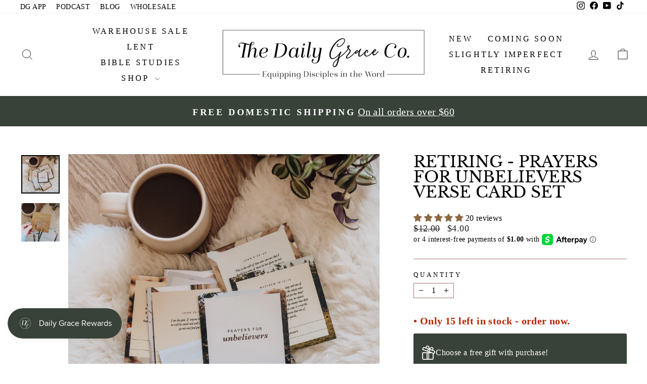

--- FILE ---
content_type: text/html; charset=utf-8
request_url: https://thedailygraceco.com/en-ca/products/praying-for-unbelievers-verse-card-set
body_size: 123293
content:
<!doctype html>
<html class="no-js" lang="en" dir="ltr">
<head>





<!-- LAYOUTHUB-HELPER -->

<!-- GA4 script tags -->
<script async src="https://www.googletagmanager.com/gtag/js?id="></script>
<script>
    window.dataLayer = window.dataLayer || [];
    function gtag() { dataLayer.push(arguments); }
    gtag('js', new Date());
    gtag('config', '', { groups: 'layouthub' });
</script>
<!-- End GA4 script tags -->

<!-- GA4 Snippet -->
<script>
    window.addEventListener('load', () => {
        // fallback for gtag when not initialized
        if (typeof window.gtag !== 'function') {
            window.gtag = (str1, str2, obj) => {
            }
        }
        // Poll queued events from pixel localStorage and forward to GA
        const STORAGE_KEY = 'LH_STORAGE_KEY';
        const INTERVAL = 2000;
        async function flushQueuedEvents() {
            try {
                const raw = window.localStorage.getItem(STORAGE_KEY);
                if (!raw) return;
                const events = JSON.parse(raw);
                if (!Array.isArray(events) || events.length === 0) return;
                for (const ev of events) {
                    if (!ev || !ev.name) continue;
                    const params = ev.params || {};
                    // attach template tag
                    params.lh_template_event = "product";
                    gtag('event', ev.name, Object.assign({ app_event: 'layouthub', send_to: 'layouthub' }, params));
                }
                // Clear only if all sent
                window.localStorage.removeItem(STORAGE_KEY);
            } catch (e) {
                // swallow to avoid breaking page
            }
        }
        flushQueuedEvents();
        setInterval(flushQueuedEvents, INTERVAL);
    })
</script>
<!-- End GA4 Snippet --><!-- END LAYOUTHUB-HELPER -->





<!-- LAYOUTHUB-V2-HEADER -->


<link rel="preload" as="style" href="https://fonts.googleapis.com/css2?family=Assistant:wght@regular;500;600;700&display=swap" onload="this.onload=null;this.rel='stylesheet'"><noscript><link rel="stylesheet" href="https://fonts.googleapis.com/css2?family=Assistant:wght@regular;500;600;700&display=swap"></noscript>
<style>
    
    :root{ --lh-other-sale-price-color: #d82727;
--lh-other-sale-bg-color: #d82727;
--lh-other-sale-text-color: #ffffff;
--lh-other-sold-out-bg-color: #adadad;
--lh-other-sold-out-text-color: #ffffff;
--lh-other-tag-1-bg-color: #008c62;
--lh-other-tag-1-text-color: #ffffff;
--lh-other-tag-2-bg-color: #405de6;
--lh-other-tag-2-text-color: #ffffff;
--lh-h1-font-family: Assistant;
--lh-h1-font-size: 52px;
--lh-h1-font-weight: 400;
--lh-h1-line-height: 1.3;
--lh-h1-letter-spacing: 0.6px;
--lh-h1-text-transform: inherit;
--lh-h1-font-style: normal;
--lh-h2-font-family: Assistant;
--lh-h2-font-size: 40px;
--lh-h2-font-weight: 400;
--lh-h2-line-height: 1.3;
--lh-h2-letter-spacing: 0.6px;
--lh-h2-text-transform: inherit;
--lh-h2-font-style: normal;
--lh-h3-font-family: Assistant;
--lh-h3-font-size: 24px;
--lh-h3-font-weight: 400;
--lh-h3-line-height: 1.3;
--lh-h3-letter-spacing: 0.6px;
--lh-h3-text-transform: inherit;
--lh-h3-font-style: normal;
--lh-h4-font-family: Assistant;
--lh-h4-font-size: 18px;
--lh-h4-font-weight: 400;
--lh-h4-line-height: 1.3;
--lh-h4-letter-spacing: 0.6px;
--lh-h4-text-transform: inherit;
--lh-h4-font-style: normal;
--lh-h5-font-family: Assistant;
--lh-h5-font-size: 15px;
--lh-h5-font-weight: 400;
--lh-h5-line-height: 1.3;
--lh-h5-letter-spacing: 0.6px;
--lh-h5-text-transform: inherit;
--lh-h5-font-style: normal;
--lh-p-font-family: Assistant;
--lh-p-font-size: 16px;
--lh-p-font-weight: 400;
--lh-p-line-height: 1.8;
--lh-p-letter-spacing: 0.6px;
--lh-p-text-transform: inherit;
--lh-p-font-style: normal;
--lh-p2-font-family: Assistant;
--lh-p2-font-size: 13.2px;
--lh-p2-font-weight: 400;
--lh-p2-line-height: 1.82;
--lh-p2-letter-spacing: 0.6px;
--lh-p2-text-transform: inherit;
--lh-p2-font-style: normal;
--lh-p3-font-family: Assistant;
--lh-p3-font-size: 18px;
--lh-p3-font-weight: 400;
--lh-p3-line-height: 1.8;
--lh-p3-letter-spacing: 0.6px;
--lh-p3-text-transform: inherit;
--lh-p3-font-style: normal;
--lh-btn-font-size: 15px;
--lh-btn-font-weight: 400;
--lh-btn-letter-spacing: 1px;
--lh-btn-text-transform: normal;
--lh-btn-height: 45px;
--lh-btn-padding: 30px;
--lh-btn-border-radius: 0px;
--lh-btn-transition-hover: 150ms;
--lh-btn-pr-border-width: 1px;
--lh-btn-pr-shadow-x: 0px;
--lh-btn-pr-shadow-y: 0px;
--lh-btn-pr-shadow-blur: 0px;
--lh-btn-pr-shadow-transparent: 0%;
--lh-btn-se-border-width: 1px;
--lh-btn-se-shadow-x: 0px;
--lh-btn-se-shadow-y: 0px;
--lh-btn-se-shadow-blur: 0px;
--lh-btn-se-shadow-transparent: 0%;
--lh-btn-te-underline: underline;
--lh-btn-te-underline-offset: 5px; }
    @media (min-width: 768px) and (max-width: 1023px) { :root{ --lh-h1-font-size: 44px;
--lh-h1-line-height: 1.3;
--lh-h1-letter-spacing: 0.6px;
--lh-h2-font-size: 34px;
--lh-h2-line-height: 1.3;
--lh-h3-font-size: 22px;
--lh-h3-line-height: 1.3;
--lh-h5-font-size: 15px;
--lh-btn-font-size: 15px;
--lh-btn-height: 45px;
--lh-btn-padding: 30px;
--lh-btn-pr-border-width: 1px;
--lh-btn-se-border-width: 1px; }}
    @media (max-width: 767px) { :root{ --lh-h1-font-size: 40px;
--lh-h2-font-size: 30px;
--lh-h3-font-size: 20px;
--lh-h4-font-size: 18px;
--lh-h5-font-size: 15px;
--lh-btn-font-size: 15px;
--lh-btn-height: 45px;
--lh-btn-padding: 30px;
--lh-btn-pr-border-width: 1px;
--lh-btn-se-border-width: 1px; }}
    
          .lh-scheme-1 {
            --lh-text-color: #5b5b5b;
            --lh-heading-color: #121212;
            --lh-background-color: #ffffff;
            --lh-btn-pr-background-color: #121212;
            --lh-btn-pr-label-color: #ffffff;
            --lh-btn-pr-border-color: #121212;
            --lh-btn-se-background-color: #ececec;
            --lh-btn-se-label-color: #121212;
            --lh-btn-se-border-color: #ececec;
            --lh-btn-te-label-color: #121212;

            --lh-btn-pr-background-hover: color-mix(in srgb, var(--lh-btn-pr-background-color), white 10%);
            --lh-btn-pr-label-hover: color-mix(in srgb, var(--lh-btn-pr-label-color), black 0%);
            --lh-btn-pr-border-hover: color-mix(in srgb, var(--lh-btn-pr-border-color), black 0%);

            --lh-btn-se-background-hover: color-mix(in srgb, var(--lh-btn-se-background-color), white 10%);
            --lh-btn-se-label-hover: color-mix(in srgb, var(--lh-btn-se-label-color), black 0%);
            --lh-btn-se-border-hover: color-mix(in srgb, var(--lh-btn-se-border-color), black 0%);

            --lh-btn-te-label-hover: color-mix(in srgb, var(--lh-btn-te-label-color), white 25%);

            --color-scheme-text: #5b5b5b;
            --color-scheme-bg: #ffffff;
            --color-scheme-text-50: #f2f2f2;
--color-scheme-text-100: #e6e6e6;
--color-scheme-text-200: #cccccc;
--color-scheme-text-300: #b3b3b3;
--color-scheme-text-400: #999999;
--color-scheme-text-500: #808080;
--color-scheme-text-600: #666666;
--color-scheme-text-700: #4d4d4d;
--color-scheme-text-800: #333333;
--color-scheme-text-900: #1a1a1a;
--color-scheme-text-950: #0d0d0d;
          }
        
          .lh-scheme-2 {
            --lh-text-color: #5b5b5b5;
            --lh-heading-color: #121212;
            --lh-background-color: #f5f5f5;
            --lh-btn-pr-background-color: #121212;
            --lh-btn-pr-label-color: #ffffff;
            --lh-btn-pr-border-color: #121212;
            --lh-btn-se-background-color: #d8d8d8;
            --lh-btn-se-label-color: #121212;
            --lh-btn-se-border-color: #d8d8d8;
            --lh-btn-te-label-color: #121212;

            --lh-btn-pr-background-hover: color-mix(in srgb, var(--lh-btn-pr-background-color), white 10%);
            --lh-btn-pr-label-hover: color-mix(in srgb, var(--lh-btn-pr-label-color), black 0%);
            --lh-btn-pr-border-hover: color-mix(in srgb, var(--lh-btn-pr-border-color), black 0%);

            --lh-btn-se-background-hover: color-mix(in srgb, var(--lh-btn-se-background-color), black 10%);
            --lh-btn-se-label-hover: color-mix(in srgb, var(--lh-btn-se-label-color), black 0%);
            --lh-btn-se-border-hover: color-mix(in srgb, var(--lh-btn-se-border-color), black 0%);

            --lh-btn-te-label-hover: color-mix(in srgb, var(--lh-btn-te-label-color), white 25%);

            --color-scheme-text: #5b5b5b5;
            --color-scheme-bg: #f5f5f5;
            --color-scheme-text-50: #f2f2f2;
--color-scheme-text-100: #e6e6e6;
--color-scheme-text-200: #cccccc;
--color-scheme-text-300: #b3b3b3;
--color-scheme-text-400: #999999;
--color-scheme-text-500: #808080;
--color-scheme-text-600: #666666;
--color-scheme-text-700: #4d4d4d;
--color-scheme-text-800: #333333;
--color-scheme-text-900: #1a1a1a;
--color-scheme-text-950: #0d0d0d;
          }
        
          .lh-scheme-3 {
            --lh-text-color: #ffffff;
            --lh-heading-color: #ffffff;
            --lh-background-color: #121212;
            --lh-btn-pr-background-color: #ffffff;
            --lh-btn-pr-label-color: #121212;
            --lh-btn-pr-border-color: #ffffff;
            --lh-btn-se-background-color: #ffffff00;
            --lh-btn-se-label-color: #ffffff;
            --lh-btn-se-border-color: #ffffff;
            --lh-btn-te-label-color: #ffffff;

            --lh-btn-pr-background-hover: color-mix(in srgb, var(--lh-btn-pr-background-color), black 10%);
            --lh-btn-pr-label-hover: color-mix(in srgb, var(--lh-btn-pr-label-color), black 0%);
            --lh-btn-pr-border-hover: color-mix(in srgb, var(--lh-btn-pr-border-color), black 0%);

            --lh-btn-se-background-hover: color-mix(in srgb, var(--lh-btn-se-background-color), white 100%);
            --lh-btn-se-label-hover: color-mix(in srgb, var(--lh-btn-se-label-color), black 100%);
            --lh-btn-se-border-hover: color-mix(in srgb, var(--lh-btn-se-border-color), black 0%);

            --lh-btn-te-label-hover: color-mix(in srgb, var(--lh-btn-te-label-color), black 25%);

            --color-scheme-text: #ffffff;
            --color-scheme-bg: #121212;
            --color-scheme-text-50: #f2f2f2;
--color-scheme-text-100: #e6e6e6;
--color-scheme-text-200: #cccccc;
--color-scheme-text-300: #b3b3b3;
--color-scheme-text-400: #999999;
--color-scheme-text-500: #808080;
--color-scheme-text-600: #666666;
--color-scheme-text-700: #4d4d4d;
--color-scheme-text-800: #333333;
--color-scheme-text-900: #1a1a1a;
--color-scheme-text-950: #0d0d0d;
          }
        
          .lh-h1 {
            font-family: var(--lh-h1-font-family);
            font-size: var(--lh-h1-font-size);
            font-weight: var(--lh-h1-font-weight);
            line-height: var(--lh-h1-line-height);
            letter-spacing: var(--lh-h1-letter-spacing);
            text-transform: var(--lh-h1-text-transform);
            font-style: var(--lh-h1-font-style);
            color: var(--lh-heading-color);
          }
          .lh-h2 {
            font-family: var(--lh-h2-font-family);
            font-size: var(--lh-h2-font-size);
            font-weight: var(--lh-h2-font-weight);
            line-height: var(--lh-h2-line-height);
            letter-spacing: var(--lh-h2-letter-spacing);
            text-transform: var(--lh-h2-text-transform);
            font-style: var(--lh-h2-font-style);
            color: var(--lh-heading-color);
          }
          .lh-h3 {
            font-family: var(--lh-h3-font-family);
            font-size: var(--lh-h3-font-size);
            font-weight: var(--lh-h3-font-weight);
            line-height: var(--lh-h3-line-height);
            letter-spacing: var(--lh-h3-letter-spacing);
            text-transform: var(--lh-h3-text-transform);
            font-style: var(--lh-h3-font-style);
            color: var(--lh-heading-color);
          }
          .lh-h4 {
            font-family: var(--lh-h4-font-family);
            font-size: var(--lh-h4-font-size);
            font-weight: var(--lh-h4-font-weight);
            line-height: var(--lh-h4-line-height);
            letter-spacing: var(--lh-h4-letter-spacing);
            text-transform: var(--lh-h4-text-transform);
            font-style: var(--lh-h4-font-style);
            color: var(--lh-heading-color);
          }
          .lh-h5 {
            font-family: var(--lh-h5-font-family);
            font-size: var(--lh-h5-font-size);
            font-weight: var(--lh-h5-font-weight);
            line-height: var(--lh-h5-line-height);
            letter-spacing: var(--lh-h5-letter-spacing);
            text-transform: var(--lh-h5-text-transform);
            font-style: var(--lh-h5-font-style);
            color: var(--lh-heading-color);
          }
          .lh-p {
            font-family: var(--lh-p-font-family);
            font-size: var(--lh-p-font-size);
            font-weight: var(--lh-p-font-weight);
            line-height: var(--lh-p-line-height);
            letter-spacing: var(--lh-p-letter-spacing);
            text-transform: var(--lh-p-text-transform);
            font-style: var(--lh-p-font-style);
            color: var(--lh-text-color);
          }
          .lh-p2 {
            font-family: var(--lh-p2-font-family);
            font-size: var(--lh-p2-font-size);
            font-weight: var(--lh-p2-font-weight);
            line-height: var(--lh-p2-line-height);
            letter-spacing: var(--lh-p2-letter-spacing);
            text-transform: var(--lh-p2-text-transform);
            font-style: var(--lh-p2-font-style);
            color: var(--lh-text-color);
          }
          .lh-p3 {
            font-family: var(--lh-p3-font-family);
            font-size: var(--lh-p3-font-size);
            font-weight: var(--lh-p3-font-weight);
            line-height: var(--lh-p3-line-height);
            letter-spacing: var(--lh-p3-letter-spacing);
            text-transform: var(--lh-p3-text-transform);
            font-style: var(--lh-p3-font-style);
            color: var(--lh-text-color);
          }
.lh-btn-pr, .lh-btn-se, .lh-btn-te {
        display: flex;
        align-items: center;
        justify-content:center;
        font-family: var(--lh-p-font-family);
        font-size: var(--lh-btn-font-size);
        font-weight: var(--lh-btn-font-weight);
        text-transform: var(--lh-btn-text-transform);
        letter-spacing: var(--lh-btn-letter-spacing);
        line-height: 1.5;
        font-style: var(--lh-p-font-style);
        transition: all ease-in var(--lh-btn-transition-hover, 0ms);
      }
.lh-btn-pr {
            cursor: pointer;
            color: var(--lh-btn-pr-label-color);
            
              height: var(--lh-btn-height);
              padding: 0px var(--lh-btn-padding);
              border-radius: var(--lh-btn-border-radius);
              outline: var(--lh-btn-pr-border-width) solid var(--lh-btn-pr-border-color);
              outline-offset: calc(var(--lh-btn-pr-border-width) * -1);
              background: var(--lh-btn-pr-background-color);
              box-shadow: var(--lh-btn-pr-shadow-x) var(--lh-btn-pr-shadow-y) var(--lh-btn-pr-shadow-blur) rgba(0, 0, 0, var(--lh-btn-pr-shadow-transparent));
            
          }
.lh-btn-pr:hover {
            color: var(--lh-btn-pr-label-hover);
            
              background: var(--lh-btn-pr-background-hover);
              border-color: var(--lh-btn-pr-border-hover);
            
          }
.lh-btn-se {
            cursor: pointer;
            color: var(--lh-btn-se-label-color);
            
              height: var(--lh-btn-height);
              padding: 0px var(--lh-btn-padding);
              border-radius: var(--lh-btn-border-radius);
              outline: var(--lh-btn-se-border-width) solid var(--lh-btn-se-border-color);
              outline-offset: calc(var(--lh-btn-se-border-width) * -1);
              background: var(--lh-btn-se-background-color);
              box-shadow: var(--lh-btn-se-shadow-x) var(--lh-btn-se-shadow-y) var(--lh-btn-se-shadow-blur) rgba(0, 0, 0, var(--lh-btn-se-shadow-transparent));
            
          }
.lh-btn-se:hover {
            color: var(--lh-btn-se-label-hover);
            
              background: var(--lh-btn-se-background-hover);
              border-color: var(--lh-btn-se-border-hover);
            
          }
.lh-btn-te {
            cursor: pointer;
            color: var(--lh-btn-te-label-color);
            
              text-decoration: var(--lh-btn-te-underline);
              text-underline-offset: var(--lh-btn-te-underline-offset);
              position: relative;
            
          }
.lh-btn-te:hover {
            color: var(--lh-btn-te-label-hover);
            
          }
    .lh-sections, .lh-section {
  display: block;
  width: 100%;
}
.lh-container {
  width: 100%;
  padding-top: var(--lh-container-padding-top, var(--lh-container-padding, 4rem));
  padding-bottom: var(--lh-container-padding-bottom, var(--lh-container-padding, 4rem));
  padding-right: var(--lh-container-padding, 1rem);
  padding-left: var(--lh-container-padding, 1rem);
  max-width: var(--lh-container-width, 1140px);
  margin-right: auto;
  margin-left: auto;
}
.lh-image-picture {
  aspect-ratio: var(--lh-image-ratio, auto);
  display: block;
  overflow: hidden;
}

.lh-image-picture img {
  width: 100%;
  height: 100%;
  object-fit: var(--lh-image-fit, cover);
  object-position: var(--lh-image-position, 50% 50%);
  vertical-align: middle;
}
@media (min-width: 993px) {
  .lh-image-picture[data-ratio="default"] img {
    height: auto;
  }
}
@media (min-width: 750px) and (max-width: 992px) {
  .lh-image-picture {
    aspect-ratio: var(--lh-image-ratio-ta, var(--lh-image-ratio, auto));
  }
  .lh-image-picture img {
    object-fit: var(--lh-image-fit-ta, var(--lh-image-fit,cover));
    object-position: var(--lh-image-position-ta, var(--lh-image-position,50% 50%));
  }
  .lh-image-picture[data-ratio-ta="default"] img {
    height: auto;
  }
}
@media (max-width: 749px) {
  .lh-image-picture {
    aspect-ratio: var(--lh-image-ratio-mo, var(--lh-image-ratio, auto));
  }
  .lh-image-picture img {
    object-fit: var(--lh-image-fit-mo, var(--lh-image-fit,cover));
    object-position: var(--lh-image-position-mo, var(--lh-image-position,50% 50%));
  }
  .lh-image-picture[data-ratio-mo="default"] img {
    height: auto;
  }
}
    
  </style>


    

<!-- END LAYOUTHUB-V2-HEADER -->
    <meta name="google-site-verification" content="SVCO92lVSGYRVjZGtW7O_wx9mJ2yuVFbXdLpO0qiF2s" /><!--Content in content_for_header -->
<!--LayoutHub-Embed--><meta name="layouthub" /><link rel="stylesheet" href="https://fonts.googleapis.com/css?display=swap&family=Lato:100,200,300,400,500,600,700,800,900|Amiri:100,200,300,400,500,600,700,800,900" /><link rel="stylesheet" type="text/css" href="[data-uri]" media="all">
<!--LH--><!--/LayoutHub-Embed--><meta charset="utf-8">
  <meta http-equiv="X-UA-Compatible" content="IE=edge,chrome=1">
  <meta name="viewport" content="width=device-width,initial-scale=1">
  <meta name="theme-color" content="#8c6843">

  <!--Canonical Tagging code-->
  <link rel="canonical" href="https://thedailygraceco.com/en-ca/products/praying-for-unbelievers-verse-card-set" />



<!--End of Canonical Tagging code-->

  <link rel="preconnect" href="https://cdn.shopify.com" crossorigin>
  <link rel="preconnect" href="https://fonts.shopifycdn.com" crossorigin>
  <link rel="dns-prefetch" href="https://productreviews.shopifycdn.com">
  <link rel="dns-prefetch" href="https://ajax.googleapis.com">
  <link rel="dns-prefetch" href="https://maps.googleapis.com">
  <link rel="dns-prefetch" href="https://maps.gstatic.com">



<!-- Snap Pixel Code -->
<!--Nick-->
<script type='text/javascript' defer>
(function(e,t,n){if(e.snaptr)return;var a=e.snaptr=function()
{a.handleRequest?a.handleRequest.apply(a,arguments):a.queue.push(arguments)};
a.queue=[];var s='script';r=t.createElement(s);r.async=!0;
r.src=n;var u=t.getElementsByTagName(s)[0];
u.parentNode.insertBefore(r,u);})(window,document,
'https://sc-static.net/scevent.min.js');
snaptr('init', '9ac3a28b-0d59-49ec-a18a-c8e577ce96cd', {
'user_email': '__INSERT_USER_EMAIL__'
});
snaptr('track', 'PAGE_VIEW');
</script>
<!-- End Snap Pixel Code -->
 <!-- Global site tag (gtag.js) - Google Analytics -->
<script async src="https://www.googletagmanager.com/gtag/js?id=UA-181658025-1" defer></script> <!--Nick-->
<!--Nick-->
<script defer>
  window.dataLayer = window.dataLayer || [];
  function gtag(){dataLayer.push(arguments);}
  gtag('js', new Date());

  gtag('config', 'UA-181658025-1');
</script>

<!--Start of new UET Tag-->
<!--Nick-->
<script defer>
(function(w,d,t,r,u){var f,n,i;w[u]=w[u]||[],f=function(){var o={ti:"187169297", disableAutoPageView: true, enableAutoSpaTracking: false};o.q=w[u],w[u]=new UET(o),w[u].push("pageLoad")},n=d.createElement(t),n.src=r,n.async=1,n.onload=n.onreadystatechange=function(){var s=this.readyState;s&&s!=="loaded"&&s!=="complete"||(f(),n.onload=n.onreadystatechange=null)},i=d.getElementsByTagName(t)[0],i.parentNode.insertBefore(n,i)})(window,document,"script","//bat.bing.com/bat.js","uetq"); 
window.uetq = window.uetq || []; 
window.uetq.push('consent', 'update', { 
    'ad_storage': 'granted' 
    }); 
analytics.subscribe("page_viewed", (event) => { 
  window.uetq = window.uetq || [];  
  window.uetq.push('event', 'page_view', { 'page_location': event.context.window.location.href }); 
}); 
analytics.subscribe("all_standard_events", event => { 
  let productIds = ''; 
  let revenueValue = 0; 
  let currency = ''; 
  switch (event.name) { 
    case "product_viewed": 
      if (event.data?.productVariant) { 
        productIds = String(event.data.productVariant.product.id); 
        window.uetq = window.uetq || []; 
        window.uetq.push('event', '', { 
          'ecomm_prodid': productIds, 
          'ecomm_pagetype': 'product' 
        }); 
      } 
      break; 
    case "cart_viewed": 
      if (event.data?.cart) { 
        if (Array.isArray(event.data?.cart?.lines)) { 
          const cartItemIds = event.data.cart.lines.map(line => String(line.merchandise.product.id)); 
          productIds = cartItemIds.join(',').slice(0, 50); 
        } 
        window.uetq = window.uetq || []; 
        window.uetq.push('event', 'product_page', { 
          'ecomm_prodid': productIds, 
          'ecomm_pagetype': 'cart' 
        }); 
      } 
      break; 
    case "product_added_to_cart": 
      if (event.data?.cartLine) { 
        productIds = String(event.data.cartLine.merchandise.product.id); 
        window.uetq = window.uetq || []; 
        window.uetq.push('event', 'add_to_cart', { 
          'ecomm_prodid': productIds, 
          'ecomm_pagetype': 'cart' 
        }); 
      } 
      break; 
    case "checkout_completed": 
      if (event.data?.checkout) { 
        revenueValue = event.data.checkout.totalPrice?.amount; 
        currency = event.data.checkout.totalPrice?.currencyCode; 
        if (Array.isArray(event.data?.checkout?.lineItems)) { 
          const lineItemIds = event.data.checkout.lineItems.map(item => String(item.variant.product.id)); 
          productIds = lineItemIds.join(',').slice(0, 50); 
        } 
        window.uetq = window.uetq || []; 
        window.uetq.push('event', 'purchase', { 
          'ecomm_prodid': productIds, 
          'ecomm_pagetype': 'purchase', 
          'revenue_value': revenueValue, 
          'currency': currency 
        }); 
      } 
      break; 
  } 
}); 
</script>
<!--End of New UET Tag-->

<!-- HC - Google Tag Manager - 05 December '20 -->
<!-- Old UET Tag Manager - ID 187135175 - 11 November '25
<script>(function(w,d,s,l,i){w[l]=w[l]||[];w[l].push({'gtm.start':
new Date().getTime(),event:'gtm.js'});var f=d.getElementsByTagName(s)[0],
j=d.createElement(s),dl=l!='dataLayer'?'&l='+l:'';j.async=true;j.src=
'https://www.googletagmanager.com/gtm.js?id='+i+dl;f.parentNode.insertBefore(j,f);
})(window,document,'script','dataLayer','GTM-PW5BSBK');</script>
-->
<!-- End Google Tag Manager -->

<link rel="shortcut icon" href="//thedailygraceco.com/cdn/shop/files/DG_favicon_2x_4ae9f95d-91e9-4ad1-97ee-1cace9d1a395_32x32.png?v=1725981708" type="image/png" /><title>Prayers for Unbelievers Verse Card Set | TDGC
&ndash; The Daily Grace Co.
</title>
<meta name="description" content="This set of 15 cards includes prompts to intercede for specific unbelievers in your life. One side of each card has a verse, and the other side has a corresponding prayer request. Shop now!"><meta property="og:site_name" content="The Daily Grace Co.">
  <meta property="og:url" content="https://thedailygraceco.com/en-ca/products/praying-for-unbelievers-verse-card-set">
  <meta property="og:title" content="Retiring - Prayers for Unbelievers Verse Card Set">
  <meta property="og:type" content="product">
  <meta property="og:description" content="This set of 15 cards includes prompts to intercede for specific unbelievers in your life. One side of each card has a verse, and the other side has a corresponding prayer request. Shop now!"><meta property="og:image" content="http://thedailygraceco.com/cdn/shop/products/PrayersforUnbelievers4191_1.jpg?v=1644974387">
    <meta property="og:image:secure_url" content="https://thedailygraceco.com/cdn/shop/products/PrayersforUnbelievers4191_1.jpg?v=1644974387">
    <meta property="og:image:width" content="4000">
    <meta property="og:image:height" content="4000"><meta name="twitter:site" content="@">
  <meta name="twitter:card" content="summary_large_image">
  <meta name="twitter:title" content="Retiring - Prayers for Unbelievers Verse Card Set">
  <meta name="twitter:description" content="This set of 15 cards includes prompts to intercede for specific unbelievers in your life. One side of each card has a verse, and the other side has a corresponding prayer request. Shop now!">
<style data-shopify>@font-face {
  font-family: "Libre Baskerville";
  font-weight: 400;
  font-style: normal;
  font-display: swap;
  src: url("//thedailygraceco.com/cdn/fonts/libre_baskerville/librebaskerville_n4.2ec9ee517e3ce28d5f1e6c6e75efd8a97e59c189.woff2") format("woff2"),
       url("//thedailygraceco.com/cdn/fonts/libre_baskerville/librebaskerville_n4.323789551b85098885c8eccedfb1bd8f25f56007.woff") format("woff");
}

  

  
  
  
</style><link href="//thedailygraceco.com/cdn/shop/t/76/assets/theme.css?v=7812225628019591751035375" rel="stylesheet" type="text/css" media="all" />
<style data-shopify>:root {
    --typeHeaderPrimary: "Libre Baskerville";
    --typeHeaderFallback: serif;
    --typeHeaderSize: 36px;
    --typeHeaderWeight: 400;
    --typeHeaderLineHeight: 1;
    --typeHeaderSpacing: 0.0em;
    --typeBasePrimary:"New York";
    --typeBaseFallback:Iowan Old Style, Apple Garamond, Baskerville, Times New Roman, Droid Serif, Times, Source Serif Pro, serif, Apple Color Emoji, Segoe UI Emoji, Segoe UI Symbol;
    --typeBaseSize: 16px;
    --typeBaseWeight: 400;
    --typeBaseSpacing: 0.025em;
    --typeBaseLineHeight: 1;
    --typeBaselineHeightMinus01: 0.9;
    --typeCollectionTitle: 20px;
    --iconWeight: 2px;
    --iconLinecaps: miter;
      
    
        --buttonRadius: 0;
    
    --colorGridOverlayOpacity: 0.1;
    }
  
    .placeholder-content {
    background-image: linear-gradient(100deg, #ffffff 40%, #f7f7f7 63%, #ffffff 79%);
    }</style><script src="https://ajax.googleapis.com/ajax/libs/jquery/3.7.1/jquery.min.js" defer></script> <!--Nick-->

  <!--Nick-->
  <script defer>
    document.documentElement.className = document.documentElement.className.replace('no-js', 'js');

    window.theme = window.theme || {};
    theme.routes = {
      home: "/en-ca",
      cart: "/en-ca/cart.js",
      cartPage: "/en-ca/cart",
      cartAdd: "/en-ca/cart/add.js",
      cartChange: "/en-ca/cart/change.js",
      search: "/en-ca/search",
      predictiveSearch: "/en-ca/search/suggest"
    };
    theme.strings = {
      soldOut: "Coming Soon",
      unavailable: "Unavailable",
      inStockLabel: "In stock, ready to ship",
      oneStockLabel: "Low stock - [count] item left",
      otherStockLabel: "Low stock - [count] items left",
      willNotShipUntil: "Ready to ship [date]",
      willBeInStockAfter: "Back in stock [date]",
      waitingForStock: "Backordered, shipping soon",
      savePrice: "Save [saved_amount]",
      cartEmpty: "Your cart is currently empty.",
      cartTermsConfirmation: "You must agree with the terms and conditions of sales to check out",
      searchCollections: "Collections",
      searchPages: "Pages",
      searchArticles: "Articles",
      productFrom: "from ",
      maxQuantity: "You can only have [quantity] of [title] in your cart."
    };
    theme.settings = {
      cartType: "page",
      isCustomerTemplate: false,
      moneyFormat: "\u003cspan class=money\u003e${{amount}}\u003c\/span\u003e",
      saveType: "dollar",
      productImageSize: "square",
      productImageCover: false,
      predictiveSearch: true,
      predictiveSearchType: null,
      predictiveSearchVendor: false,
      predictiveSearchPrice: false,
      quickView: true,
      themeName: 'Impulse',
      themeVersion: "7.5.1"
    };
  </script>

  <script>window.performance && window.performance.mark && window.performance.mark('shopify.content_for_header.start');</script><meta name="google-site-verification" content="1uRlyHdHFfTZilZxDMoBpMBqGOyWCfGDm7xDsYAB9mo">
<meta id="shopify-digital-wallet" name="shopify-digital-wallet" content="/5758061/digital_wallets/dialog">
<meta name="shopify-checkout-api-token" content="25238c66de9bfe33f780599535c6bb07">
<meta id="in-context-paypal-metadata" data-shop-id="5758061" data-venmo-supported="false" data-environment="production" data-locale="en_US" data-paypal-v4="true" data-currency="USD">
<link rel="alternate" hreflang="x-default" href="https://thedailygraceco.com/products/praying-for-unbelievers-verse-card-set">
<link rel="alternate" hreflang="en-CA" href="https://thedailygraceco.com/en-ca/products/praying-for-unbelievers-verse-card-set">
<link rel="alternate" hreflang="en-US" href="https://thedailygraceco.com/products/praying-for-unbelievers-verse-card-set">
<link rel="alternate" type="application/json+oembed" href="https://thedailygraceco.com/en-ca/products/praying-for-unbelievers-verse-card-set.oembed">
<script async="async" src="/checkouts/internal/preloads.js?locale=en-CA"></script>
<link rel="preconnect" href="https://shop.app" crossorigin="anonymous">
<script async="async" src="https://shop.app/checkouts/internal/preloads.js?locale=en-CA&shop_id=5758061" crossorigin="anonymous"></script>
<script id="apple-pay-shop-capabilities" type="application/json">{"shopId":5758061,"countryCode":"US","currencyCode":"USD","merchantCapabilities":["supports3DS"],"merchantId":"gid:\/\/shopify\/Shop\/5758061","merchantName":"The Daily Grace Co.","requiredBillingContactFields":["postalAddress","email"],"requiredShippingContactFields":["postalAddress","email"],"shippingType":"shipping","supportedNetworks":["visa","masterCard","amex","discover","elo","jcb"],"total":{"type":"pending","label":"The Daily Grace Co.","amount":"1.00"},"shopifyPaymentsEnabled":true,"supportsSubscriptions":true}</script>
<script id="shopify-features" type="application/json">{"accessToken":"25238c66de9bfe33f780599535c6bb07","betas":["rich-media-storefront-analytics"],"domain":"thedailygraceco.com","predictiveSearch":true,"shopId":5758061,"locale":"en"}</script>
<script>var Shopify = Shopify || {};
Shopify.shop = "kristin-schmucker.myshopify.com";
Shopify.locale = "en";
Shopify.currency = {"active":"USD","rate":"1.0"};
Shopify.country = "CA";
Shopify.theme = {"name":"Impulse 7.5.1 - 5\/1\/25 Main Theme","id":140978192566,"schema_name":"Impulse","schema_version":"7.5.1","theme_store_id":857,"role":"main"};
Shopify.theme.handle = "null";
Shopify.theme.style = {"id":null,"handle":null};
Shopify.cdnHost = "thedailygraceco.com/cdn";
Shopify.routes = Shopify.routes || {};
Shopify.routes.root = "/en-ca/";</script>
<script type="module">!function(o){(o.Shopify=o.Shopify||{}).modules=!0}(window);</script>
<script>!function(o){function n(){var o=[];function n(){o.push(Array.prototype.slice.apply(arguments))}return n.q=o,n}var t=o.Shopify=o.Shopify||{};t.loadFeatures=n(),t.autoloadFeatures=n()}(window);</script>
<script>
  window.ShopifyPay = window.ShopifyPay || {};
  window.ShopifyPay.apiHost = "shop.app\/pay";
  window.ShopifyPay.redirectState = null;
</script>
<script id="shop-js-analytics" type="application/json">{"pageType":"product"}</script>
<script defer="defer" async type="module" src="//thedailygraceco.com/cdn/shopifycloud/shop-js/modules/v2/client.init-shop-cart-sync_WVOgQShq.en.esm.js"></script>
<script defer="defer" async type="module" src="//thedailygraceco.com/cdn/shopifycloud/shop-js/modules/v2/chunk.common_C_13GLB1.esm.js"></script>
<script defer="defer" async type="module" src="//thedailygraceco.com/cdn/shopifycloud/shop-js/modules/v2/chunk.modal_CLfMGd0m.esm.js"></script>
<script type="module">
  await import("//thedailygraceco.com/cdn/shopifycloud/shop-js/modules/v2/client.init-shop-cart-sync_WVOgQShq.en.esm.js");
await import("//thedailygraceco.com/cdn/shopifycloud/shop-js/modules/v2/chunk.common_C_13GLB1.esm.js");
await import("//thedailygraceco.com/cdn/shopifycloud/shop-js/modules/v2/chunk.modal_CLfMGd0m.esm.js");

  window.Shopify.SignInWithShop?.initShopCartSync?.({"fedCMEnabled":true,"windoidEnabled":true});

</script>
<script defer="defer" async type="module" src="//thedailygraceco.com/cdn/shopifycloud/shop-js/modules/v2/client.payment-terms_BWmiNN46.en.esm.js"></script>
<script defer="defer" async type="module" src="//thedailygraceco.com/cdn/shopifycloud/shop-js/modules/v2/chunk.common_C_13GLB1.esm.js"></script>
<script defer="defer" async type="module" src="//thedailygraceco.com/cdn/shopifycloud/shop-js/modules/v2/chunk.modal_CLfMGd0m.esm.js"></script>
<script type="module">
  await import("//thedailygraceco.com/cdn/shopifycloud/shop-js/modules/v2/client.payment-terms_BWmiNN46.en.esm.js");
await import("//thedailygraceco.com/cdn/shopifycloud/shop-js/modules/v2/chunk.common_C_13GLB1.esm.js");
await import("//thedailygraceco.com/cdn/shopifycloud/shop-js/modules/v2/chunk.modal_CLfMGd0m.esm.js");

  
</script>
<script>
  window.Shopify = window.Shopify || {};
  if (!window.Shopify.featureAssets) window.Shopify.featureAssets = {};
  window.Shopify.featureAssets['shop-js'] = {"shop-cart-sync":["modules/v2/client.shop-cart-sync_DuR37GeY.en.esm.js","modules/v2/chunk.common_C_13GLB1.esm.js","modules/v2/chunk.modal_CLfMGd0m.esm.js"],"init-fed-cm":["modules/v2/client.init-fed-cm_BucUoe6W.en.esm.js","modules/v2/chunk.common_C_13GLB1.esm.js","modules/v2/chunk.modal_CLfMGd0m.esm.js"],"shop-toast-manager":["modules/v2/client.shop-toast-manager_B0JfrpKj.en.esm.js","modules/v2/chunk.common_C_13GLB1.esm.js","modules/v2/chunk.modal_CLfMGd0m.esm.js"],"init-shop-cart-sync":["modules/v2/client.init-shop-cart-sync_WVOgQShq.en.esm.js","modules/v2/chunk.common_C_13GLB1.esm.js","modules/v2/chunk.modal_CLfMGd0m.esm.js"],"shop-button":["modules/v2/client.shop-button_B_U3bv27.en.esm.js","modules/v2/chunk.common_C_13GLB1.esm.js","modules/v2/chunk.modal_CLfMGd0m.esm.js"],"init-windoid":["modules/v2/client.init-windoid_DuP9q_di.en.esm.js","modules/v2/chunk.common_C_13GLB1.esm.js","modules/v2/chunk.modal_CLfMGd0m.esm.js"],"shop-cash-offers":["modules/v2/client.shop-cash-offers_BmULhtno.en.esm.js","modules/v2/chunk.common_C_13GLB1.esm.js","modules/v2/chunk.modal_CLfMGd0m.esm.js"],"pay-button":["modules/v2/client.pay-button_CrPSEbOK.en.esm.js","modules/v2/chunk.common_C_13GLB1.esm.js","modules/v2/chunk.modal_CLfMGd0m.esm.js"],"init-customer-accounts":["modules/v2/client.init-customer-accounts_jNk9cPYQ.en.esm.js","modules/v2/client.shop-login-button_DJ5ldayH.en.esm.js","modules/v2/chunk.common_C_13GLB1.esm.js","modules/v2/chunk.modal_CLfMGd0m.esm.js"],"avatar":["modules/v2/client.avatar_BTnouDA3.en.esm.js"],"checkout-modal":["modules/v2/client.checkout-modal_pBPyh9w8.en.esm.js","modules/v2/chunk.common_C_13GLB1.esm.js","modules/v2/chunk.modal_CLfMGd0m.esm.js"],"init-shop-for-new-customer-accounts":["modules/v2/client.init-shop-for-new-customer-accounts_BUoCy7a5.en.esm.js","modules/v2/client.shop-login-button_DJ5ldayH.en.esm.js","modules/v2/chunk.common_C_13GLB1.esm.js","modules/v2/chunk.modal_CLfMGd0m.esm.js"],"init-customer-accounts-sign-up":["modules/v2/client.init-customer-accounts-sign-up_CnczCz9H.en.esm.js","modules/v2/client.shop-login-button_DJ5ldayH.en.esm.js","modules/v2/chunk.common_C_13GLB1.esm.js","modules/v2/chunk.modal_CLfMGd0m.esm.js"],"init-shop-email-lookup-coordinator":["modules/v2/client.init-shop-email-lookup-coordinator_CzjY5t9o.en.esm.js","modules/v2/chunk.common_C_13GLB1.esm.js","modules/v2/chunk.modal_CLfMGd0m.esm.js"],"shop-follow-button":["modules/v2/client.shop-follow-button_CsYC63q7.en.esm.js","modules/v2/chunk.common_C_13GLB1.esm.js","modules/v2/chunk.modal_CLfMGd0m.esm.js"],"shop-login-button":["modules/v2/client.shop-login-button_DJ5ldayH.en.esm.js","modules/v2/chunk.common_C_13GLB1.esm.js","modules/v2/chunk.modal_CLfMGd0m.esm.js"],"shop-login":["modules/v2/client.shop-login_B9ccPdmx.en.esm.js","modules/v2/chunk.common_C_13GLB1.esm.js","modules/v2/chunk.modal_CLfMGd0m.esm.js"],"lead-capture":["modules/v2/client.lead-capture_D0K_KgYb.en.esm.js","modules/v2/chunk.common_C_13GLB1.esm.js","modules/v2/chunk.modal_CLfMGd0m.esm.js"],"payment-terms":["modules/v2/client.payment-terms_BWmiNN46.en.esm.js","modules/v2/chunk.common_C_13GLB1.esm.js","modules/v2/chunk.modal_CLfMGd0m.esm.js"]};
</script>
<script>(function() {
  var isLoaded = false;
  function asyncLoad() {
    if (isLoaded) return;
    isLoaded = true;
    var urls = ["https:\/\/d9trt6gazqoth.cloudfront.net\/courses\/\/js\/courseform.js?shop=kristin-schmucker.myshopify.com","https:\/\/app.layouthub.com\/shopify\/layouthub.js?shop=kristin-schmucker.myshopify.com","https:\/\/static.zotabox.com\/d\/c\/dc5d954ba60db3879a00ccad3743e3a5\/widgets.js?shop=kristin-schmucker.myshopify.com","\/\/www.powr.io\/powr.js?powr-token=kristin-schmucker.myshopify.com\u0026external-type=shopify\u0026shop=kristin-schmucker.myshopify.com","https:\/\/static.rechargecdn.com\/assets\/js\/widget.min.js?shop=kristin-schmucker.myshopify.com","https:\/\/upsells.boldapps.net\/v2_ui\/js\/UpsellTracker.js?shop=kristin-schmucker.myshopify.com","https:\/\/upsells.boldapps.net\/v2_ui\/js\/upsell.js?shop=kristin-schmucker.myshopify.com","https:\/\/config.gorgias.chat\/bundle-loader\/01GYCCFDEFMMCNMFXAM46FEFJW?source=shopify1click\u0026shop=kristin-schmucker.myshopify.com","https:\/\/cdn.s3.pop-convert.com\/pcjs.production.min.js?unique_id=kristin-schmucker.myshopify.com\u0026shop=kristin-schmucker.myshopify.com","https:\/\/script.pop-convert.com\/new-micro\/production.pc.min.js?unique_id=kristin-schmucker.myshopify.com\u0026shop=kristin-schmucker.myshopify.com","https:\/\/d33a6lvgbd0fej.cloudfront.net\/script_tag\/secomapp.scripttag.js?shop=kristin-schmucker.myshopify.com","https:\/\/api.fastbundle.co\/scripts\/src.js?shop=kristin-schmucker.myshopify.com","https:\/\/api.fastbundle.co\/scripts\/script_tag.js?shop=kristin-schmucker.myshopify.com","https:\/\/static.shareasale.com\/json\/shopify\/shareasale-tracking.js?sasmid=102729\u0026ssmtid=93079\u0026shop=kristin-schmucker.myshopify.com","https:\/\/cdn.shopify.com\/s\/files\/1\/0575\/8061\/t\/76\/assets\/subscribe-it.js?v=1757083116\u0026shop=kristin-schmucker.myshopify.com","https:\/\/public.9gtb.com\/loader.js?g_cvt_id=c55f9a67-bb96-4889-8950-b2610828790d\u0026shop=kristin-schmucker.myshopify.com"];
    for (var i = 0; i < urls.length; i++) {
      var s = document.createElement('script');
      s.type = 'text/javascript';
      s.async = true;
      s.src = urls[i];
      var x = document.getElementsByTagName('script')[0];
      x.parentNode.insertBefore(s, x);
    }
  };
  if(window.attachEvent) {
    window.attachEvent('onload', asyncLoad);
  } else {
    window.addEventListener('load', asyncLoad, false);
  }
})();</script>
<script id="__st">var __st={"a":5758061,"offset":-18000,"reqid":"e49c5ba1-cf25-443a-84da-fffd2baf1bed-1769643179","pageurl":"thedailygraceco.com\/en-ca\/products\/praying-for-unbelievers-verse-card-set","u":"056d4f612536","p":"product","rtyp":"product","rid":7169198227638};</script>
<script>window.ShopifyPaypalV4VisibilityTracking = true;</script>
<script id="captcha-bootstrap">!function(){'use strict';const t='contact',e='account',n='new_comment',o=[[t,t],['blogs',n],['comments',n],[t,'customer']],c=[[e,'customer_login'],[e,'guest_login'],[e,'recover_customer_password'],[e,'create_customer']],r=t=>t.map((([t,e])=>`form[action*='/${t}']:not([data-nocaptcha='true']) input[name='form_type'][value='${e}']`)).join(','),a=t=>()=>t?[...document.querySelectorAll(t)].map((t=>t.form)):[];function s(){const t=[...o],e=r(t);return a(e)}const i='password',u='form_key',d=['recaptcha-v3-token','g-recaptcha-response','h-captcha-response',i],f=()=>{try{return window.sessionStorage}catch{return}},m='__shopify_v',_=t=>t.elements[u];function p(t,e,n=!1){try{const o=window.sessionStorage,c=JSON.parse(o.getItem(e)),{data:r}=function(t){const{data:e,action:n}=t;return t[m]||n?{data:e,action:n}:{data:t,action:n}}(c);for(const[e,n]of Object.entries(r))t.elements[e]&&(t.elements[e].value=n);n&&o.removeItem(e)}catch(o){console.error('form repopulation failed',{error:o})}}const l='form_type',E='cptcha';function T(t){t.dataset[E]=!0}const w=window,h=w.document,L='Shopify',v='ce_forms',y='captcha';let A=!1;((t,e)=>{const n=(g='f06e6c50-85a8-45c8-87d0-21a2b65856fe',I='https://cdn.shopify.com/shopifycloud/storefront-forms-hcaptcha/ce_storefront_forms_captcha_hcaptcha.v1.5.2.iife.js',D={infoText:'Protected by hCaptcha',privacyText:'Privacy',termsText:'Terms'},(t,e,n)=>{const o=w[L][v],c=o.bindForm;if(c)return c(t,g,e,D).then(n);var r;o.q.push([[t,g,e,D],n]),r=I,A||(h.body.append(Object.assign(h.createElement('script'),{id:'captcha-provider',async:!0,src:r})),A=!0)});var g,I,D;w[L]=w[L]||{},w[L][v]=w[L][v]||{},w[L][v].q=[],w[L][y]=w[L][y]||{},w[L][y].protect=function(t,e){n(t,void 0,e),T(t)},Object.freeze(w[L][y]),function(t,e,n,w,h,L){const[v,y,A,g]=function(t,e,n){const i=e?o:[],u=t?c:[],d=[...i,...u],f=r(d),m=r(i),_=r(d.filter((([t,e])=>n.includes(e))));return[a(f),a(m),a(_),s()]}(w,h,L),I=t=>{const e=t.target;return e instanceof HTMLFormElement?e:e&&e.form},D=t=>v().includes(t);t.addEventListener('submit',(t=>{const e=I(t);if(!e)return;const n=D(e)&&!e.dataset.hcaptchaBound&&!e.dataset.recaptchaBound,o=_(e),c=g().includes(e)&&(!o||!o.value);(n||c)&&t.preventDefault(),c&&!n&&(function(t){try{if(!f())return;!function(t){const e=f();if(!e)return;const n=_(t);if(!n)return;const o=n.value;o&&e.removeItem(o)}(t);const e=Array.from(Array(32),(()=>Math.random().toString(36)[2])).join('');!function(t,e){_(t)||t.append(Object.assign(document.createElement('input'),{type:'hidden',name:u})),t.elements[u].value=e}(t,e),function(t,e){const n=f();if(!n)return;const o=[...t.querySelectorAll(`input[type='${i}']`)].map((({name:t})=>t)),c=[...d,...o],r={};for(const[a,s]of new FormData(t).entries())c.includes(a)||(r[a]=s);n.setItem(e,JSON.stringify({[m]:1,action:t.action,data:r}))}(t,e)}catch(e){console.error('failed to persist form',e)}}(e),e.submit())}));const S=(t,e)=>{t&&!t.dataset[E]&&(n(t,e.some((e=>e===t))),T(t))};for(const o of['focusin','change'])t.addEventListener(o,(t=>{const e=I(t);D(e)&&S(e,y())}));const B=e.get('form_key'),M=e.get(l),P=B&&M;t.addEventListener('DOMContentLoaded',(()=>{const t=y();if(P)for(const e of t)e.elements[l].value===M&&p(e,B);[...new Set([...A(),...v().filter((t=>'true'===t.dataset.shopifyCaptcha))])].forEach((e=>S(e,t)))}))}(h,new URLSearchParams(w.location.search),n,t,e,['guest_login'])})(!0,!0)}();</script>
<script integrity="sha256-4kQ18oKyAcykRKYeNunJcIwy7WH5gtpwJnB7kiuLZ1E=" data-source-attribution="shopify.loadfeatures" defer="defer" src="//thedailygraceco.com/cdn/shopifycloud/storefront/assets/storefront/load_feature-a0a9edcb.js" crossorigin="anonymous"></script>
<script crossorigin="anonymous" defer="defer" src="//thedailygraceco.com/cdn/shopifycloud/storefront/assets/shopify_pay/storefront-65b4c6d7.js?v=20250812"></script>
<script data-source-attribution="shopify.dynamic_checkout.dynamic.init">var Shopify=Shopify||{};Shopify.PaymentButton=Shopify.PaymentButton||{isStorefrontPortableWallets:!0,init:function(){window.Shopify.PaymentButton.init=function(){};var t=document.createElement("script");t.src="https://thedailygraceco.com/cdn/shopifycloud/portable-wallets/latest/portable-wallets.en.js",t.type="module",document.head.appendChild(t)}};
</script>
<script data-source-attribution="shopify.dynamic_checkout.buyer_consent">
  function portableWalletsHideBuyerConsent(e){var t=document.getElementById("shopify-buyer-consent"),n=document.getElementById("shopify-subscription-policy-button");t&&n&&(t.classList.add("hidden"),t.setAttribute("aria-hidden","true"),n.removeEventListener("click",e))}function portableWalletsShowBuyerConsent(e){var t=document.getElementById("shopify-buyer-consent"),n=document.getElementById("shopify-subscription-policy-button");t&&n&&(t.classList.remove("hidden"),t.removeAttribute("aria-hidden"),n.addEventListener("click",e))}window.Shopify?.PaymentButton&&(window.Shopify.PaymentButton.hideBuyerConsent=portableWalletsHideBuyerConsent,window.Shopify.PaymentButton.showBuyerConsent=portableWalletsShowBuyerConsent);
</script>
<script data-source-attribution="shopify.dynamic_checkout.cart.bootstrap">document.addEventListener("DOMContentLoaded",(function(){function t(){return document.querySelector("shopify-accelerated-checkout-cart, shopify-accelerated-checkout")}if(t())Shopify.PaymentButton.init();else{new MutationObserver((function(e,n){t()&&(Shopify.PaymentButton.init(),n.disconnect())})).observe(document.body,{childList:!0,subtree:!0})}}));
</script>
<script id='scb4127' type='text/javascript' async='' src='https://thedailygraceco.com/cdn/shopifycloud/privacy-banner/storefront-banner.js'></script><link id="shopify-accelerated-checkout-styles" rel="stylesheet" media="screen" href="https://thedailygraceco.com/cdn/shopifycloud/portable-wallets/latest/accelerated-checkout-backwards-compat.css" crossorigin="anonymous">
<style id="shopify-accelerated-checkout-cart">
        #shopify-buyer-consent {
  margin-top: 1em;
  display: inline-block;
  width: 100%;
}

#shopify-buyer-consent.hidden {
  display: none;
}

#shopify-subscription-policy-button {
  background: none;
  border: none;
  padding: 0;
  text-decoration: underline;
  font-size: inherit;
  cursor: pointer;
}

#shopify-subscription-policy-button::before {
  box-shadow: none;
}

      </style>

<script>window.performance && window.performance.mark && window.performance.mark('shopify.content_for_header.end');</script>

  <script src="//thedailygraceco.com/cdn/shop/t/76/assets/vendor-scripts-v11.js" defer="defer"></script><link rel="stylesheet" href="//thedailygraceco.com/cdn/shop/t/76/assets/country-flags.css"><script src="//thedailygraceco.com/cdn/shop/t/76/assets/theme.js?v=149107184630441446691764797182" defer="defer"></script>


<!-- Web Accessibility CSS Code - Access Design Studio -->
<link rel="stylesheet" href="//thedailygraceco.com/cdn/shop/t/76/assets/a11y.css?v=42679073936168843241738785215">



<!-- BEGIN app block: shopify://apps/ta-labels-badges/blocks/bss-pl-config-data/91bfe765-b604-49a1-805e-3599fa600b24 --><script
    id='bss-pl-config-data'
>
	let TAE_StoreId = "46011";
	if (typeof BSS_PL == 'undefined' || TAE_StoreId !== "") {
  		var BSS_PL = {};
		BSS_PL.storeId = 46011;
		BSS_PL.currentPlan = "free";
		BSS_PL.apiServerProduction = "https://product-labels-pro.bsscommerce.com";
		BSS_PL.publicAccessToken = null;
		BSS_PL.customerTags = "null";
		BSS_PL.customerId = "null";
		BSS_PL.storeIdCustomOld = 10678;
		BSS_PL.storeIdOldWIthPriority = 12200;
		BSS_PL.storeIdOptimizeAppendLabel = null
		BSS_PL.optimizeCodeIds = null; 
		BSS_PL.extendedFeatureIds = null;
		BSS_PL.integration = {"laiReview":{"status":0,"config":[]}};
		BSS_PL.settingsData  = {};
		BSS_PL.configProductMetafields = null;
		BSS_PL.configVariantMetafields = null;
		
		BSS_PL.configData = [].concat();

		
		BSS_PL.configDataBanner = [].concat();

		
		BSS_PL.configDataPopup = [].concat();

		
		BSS_PL.configDataLabelGroup = [].concat();
		
		
		BSS_PL.collectionID = ``;
		BSS_PL.collectionHandle = ``;
		BSS_PL.collectionTitle = ``;

		
		BSS_PL.conditionConfigData = [].concat();
	}
</script>




<style>
    
    

</style>

<script>
    function bssLoadScripts(src, callback, isDefer = false) {
        const scriptTag = document.createElement('script');
        document.head.appendChild(scriptTag);
        scriptTag.src = src;
        if (isDefer) {
            scriptTag.defer = true;
        } else {
            scriptTag.async = true;
        }
        if (callback) {
            scriptTag.addEventListener('load', function () {
                callback();
            });
        }
    }
    const scriptUrls = [
        "https://cdn.shopify.com/extensions/019c055f-beb1-7487-903c-9cc0ab707938/product-label-562/assets/bss-pl-init-helper.js",
        "https://cdn.shopify.com/extensions/019c055f-beb1-7487-903c-9cc0ab707938/product-label-562/assets/bss-pl-init-config-run-scripts.js",
    ];
    Promise.all(scriptUrls.map((script) => new Promise((resolve) => bssLoadScripts(script, resolve)))).then((res) => {
        console.log('BSS scripts loaded');
        window.bssScriptsLoaded = true;
    });

	function bssInitScripts() {
		if (BSS_PL.configData.length) {
			const enabledFeature = [
				{ type: 1, script: "https://cdn.shopify.com/extensions/019c055f-beb1-7487-903c-9cc0ab707938/product-label-562/assets/bss-pl-init-for-label.js" },
				{ type: 2, badge: [0, 7, 8], script: "https://cdn.shopify.com/extensions/019c055f-beb1-7487-903c-9cc0ab707938/product-label-562/assets/bss-pl-init-for-badge-product-name.js" },
				{ type: 2, badge: [1, 11], script: "https://cdn.shopify.com/extensions/019c055f-beb1-7487-903c-9cc0ab707938/product-label-562/assets/bss-pl-init-for-badge-product-image.js" },
				{ type: 2, badge: 2, script: "https://cdn.shopify.com/extensions/019c055f-beb1-7487-903c-9cc0ab707938/product-label-562/assets/bss-pl-init-for-badge-custom-selector.js" },
				{ type: 2, badge: [3, 9, 10], script: "https://cdn.shopify.com/extensions/019c055f-beb1-7487-903c-9cc0ab707938/product-label-562/assets/bss-pl-init-for-badge-price.js" },
				{ type: 2, badge: 4, script: "https://cdn.shopify.com/extensions/019c055f-beb1-7487-903c-9cc0ab707938/product-label-562/assets/bss-pl-init-for-badge-add-to-cart-btn.js" },
				{ type: 2, badge: 5, script: "https://cdn.shopify.com/extensions/019c055f-beb1-7487-903c-9cc0ab707938/product-label-562/assets/bss-pl-init-for-badge-quantity-box.js" },
				{ type: 2, badge: 6, script: "https://cdn.shopify.com/extensions/019c055f-beb1-7487-903c-9cc0ab707938/product-label-562/assets/bss-pl-init-for-badge-buy-it-now-btn.js" }
			]
				.filter(({ type, badge }) => BSS_PL.configData.some(item => item.label_type === type && (badge === undefined || (Array.isArray(badge) ? badge.includes(item.badge_type) : item.badge_type === badge))) || (type === 1 && BSS_PL.configDataLabelGroup && BSS_PL.configDataLabelGroup.length))
				.map(({ script }) => script);
				
            enabledFeature.forEach((src) => bssLoadScripts(src));

            if (enabledFeature.length) {
                const src = "https://cdn.shopify.com/extensions/019c055f-beb1-7487-903c-9cc0ab707938/product-label-562/assets/bss-product-label-js.js";
                bssLoadScripts(src);
            }
        }

        if (BSS_PL.configDataBanner && BSS_PL.configDataBanner.length) {
            const src = "https://cdn.shopify.com/extensions/019c055f-beb1-7487-903c-9cc0ab707938/product-label-562/assets/bss-product-label-banner.js";
            bssLoadScripts(src);
        }

        if (BSS_PL.configDataPopup && BSS_PL.configDataPopup.length) {
            const src = "https://cdn.shopify.com/extensions/019c055f-beb1-7487-903c-9cc0ab707938/product-label-562/assets/bss-product-label-popup.js";
            bssLoadScripts(src);
        }

        if (window.location.search.includes('bss-pl-custom-selector')) {
            const src = "https://cdn.shopify.com/extensions/019c055f-beb1-7487-903c-9cc0ab707938/product-label-562/assets/bss-product-label-custom-position.js";
            bssLoadScripts(src, null, true);
        }
    }
    bssInitScripts();
</script>


<!-- END app block --><!-- BEGIN app block: shopify://apps/klaviyo-email-marketing-sms/blocks/klaviyo-onsite-embed/2632fe16-c075-4321-a88b-50b567f42507 -->












  <script async src="https://static.klaviyo.com/onsite/js/R2YeG9/klaviyo.js?company_id=R2YeG9"></script>
  <script>!function(){if(!window.klaviyo){window._klOnsite=window._klOnsite||[];try{window.klaviyo=new Proxy({},{get:function(n,i){return"push"===i?function(){var n;(n=window._klOnsite).push.apply(n,arguments)}:function(){for(var n=arguments.length,o=new Array(n),w=0;w<n;w++)o[w]=arguments[w];var t="function"==typeof o[o.length-1]?o.pop():void 0,e=new Promise((function(n){window._klOnsite.push([i].concat(o,[function(i){t&&t(i),n(i)}]))}));return e}}})}catch(n){window.klaviyo=window.klaviyo||[],window.klaviyo.push=function(){var n;(n=window._klOnsite).push.apply(n,arguments)}}}}();</script>

  
    <script id="viewed_product">
      if (item == null) {
        var _learnq = _learnq || [];

        var MetafieldReviews = null
        var MetafieldYotpoRating = null
        var MetafieldYotpoCount = null
        var MetafieldLooxRating = null
        var MetafieldLooxCount = null
        var okendoProduct = null
        var okendoProductReviewCount = null
        var okendoProductReviewAverageValue = null
        try {
          // The following fields are used for Customer Hub recently viewed in order to add reviews.
          // This information is not part of __kla_viewed. Instead, it is part of __kla_viewed_reviewed_items
          MetafieldReviews = {"rating":{"scale_min":"1.0","scale_max":"5.0","value":"5.0"},"rating_count":20};
          MetafieldYotpoRating = null
          MetafieldYotpoCount = null
          MetafieldLooxRating = null
          MetafieldLooxCount = null

          okendoProduct = null
          // If the okendo metafield is not legacy, it will error, which then requires the new json formatted data
          if (okendoProduct && 'error' in okendoProduct) {
            okendoProduct = null
          }
          okendoProductReviewCount = okendoProduct ? okendoProduct.reviewCount : null
          okendoProductReviewAverageValue = okendoProduct ? okendoProduct.reviewAverageValue : null
        } catch (error) {
          console.error('Error in Klaviyo onsite reviews tracking:', error);
        }

        var item = {
          Name: "Retiring - Prayers for Unbelievers Verse Card Set",
          ProductID: 7169198227638,
          Categories: ["$5 + $10 + $15 Sale","11\/24 Flash Sale","40% Off Sale","50% Off Sale","Best Year Yet","Bible Study Tools","Black Friday is Back","Christmas Factory Sale","Christmas Sale","Cyber Tuesday Sale","Dollar Days","Dollar Days","Fresh Start Sale","Holiday Dollar Day","Holiday Dollar Days","Men's Studies","Men's Study Tools","Overstock Sale","Prayer Handbook Launch Sale","Prayer Tools","Presidents' Day Flash Sale!","Retiring Products","This Week Sale Items","Verse Cards","Warehouse Moving Sale","Warehouse Retiring","Warehouse Sale","Warehouse Sale"],
          ImageURL: "https://thedailygraceco.com/cdn/shop/products/PrayersforUnbelievers4191_1_grande.jpg?v=1644974387",
          URL: "https://thedailygraceco.com/en-ca/products/praying-for-unbelievers-verse-card-set",
          Brand: "The Daily Grace Co.",
          Price: "$4.00",
          Value: "4.00",
          CompareAtPrice: "$12.00"
        };
        _learnq.push(['track', 'Viewed Product', item]);
        _learnq.push(['trackViewedItem', {
          Title: item.Name,
          ItemId: item.ProductID,
          Categories: item.Categories,
          ImageUrl: item.ImageURL,
          Url: item.URL,
          Metadata: {
            Brand: item.Brand,
            Price: item.Price,
            Value: item.Value,
            CompareAtPrice: item.CompareAtPrice
          },
          metafields:{
            reviews: MetafieldReviews,
            yotpo:{
              rating: MetafieldYotpoRating,
              count: MetafieldYotpoCount,
            },
            loox:{
              rating: MetafieldLooxRating,
              count: MetafieldLooxCount,
            },
            okendo: {
              rating: okendoProductReviewAverageValue,
              count: okendoProductReviewCount,
            }
          }
        }]);
      }
    </script>
  




  <script>
    window.klaviyoReviewsProductDesignMode = false
  </script>







<!-- END app block --><!-- BEGIN app block: shopify://apps/fbp-fast-bundle/blocks/fast_bundle/9e87fbe2-9041-4c23-acf5-322413994cef -->
  <!-- BEGIN app snippet: fast_bundle -->




<script>
    if (Math.random() < 0.05) {
      window.FastBundleRenderTimestamp = Date.now();
    }
    const newBaseUrl = 'https://sdk.fastbundle.co'
    const apiURL = 'https://api.fastbundle.co'
    const rbrAppUrl = `${newBaseUrl}/{version}/main.min.js`
    const rbrVendorUrl = `${newBaseUrl}/{version}/vendor.js`
    const rbrCartUrl = `${apiURL}/scripts/cart.js`
    const rbrStyleUrl = `${newBaseUrl}/{version}/main.min.css`

    const legacyRbrAppUrl = `${apiURL}/react-src/static/js/main.min.js`
    const legacyRbrStyleUrl = `${apiURL}/react-src/static/css/main.min.css`

    const previousScriptLoaded = Boolean(document.querySelectorAll(`script[src*="${newBaseUrl}"]`).length)
    const previousLegacyScriptLoaded = Boolean(document.querySelectorAll(`script[src*="${legacyRbrAppUrl}"]`).length)

    if (!(previousScriptLoaded || previousLegacyScriptLoaded)) {
        const FastBundleConf = {"enable_bap_modal":true,"frontend_version":"1.22.12","storefront_record_submitted":true,"use_shopify_prices":false,"currencies":[{"id":1603435431,"code":"BDT","conversion_fee":1.0,"roundup_number":0.0,"rounding_enabled":true},{"id":1603435432,"code":"INR","conversion_fee":1.0,"roundup_number":0.0,"rounding_enabled":true},{"id":1603435433,"code":"USD","conversion_fee":1.0,"roundup_number":0.0,"rounding_enabled":true}],"is_active":true,"override_product_page_forms":false,"allow_funnel":false,"translations":[{"id":2054980,"key":"add","value":"Add","locale_code":"en","model":"shop","object_id":82172},{"id":2054981,"key":"add_all_products_to_cart","value":"Add all products to cart","locale_code":"en","model":"shop","object_id":82172},{"id":2054982,"key":"add_bundle","value":"Add Bundle","locale_code":"en","model":"shop","object_id":82172},{"id":2054985,"key":"added","value":"Added!","locale_code":"en","model":"shop","object_id":82172},{"id":2054986,"key":"added_","value":"Added","locale_code":"en","model":"shop","object_id":82172},{"id":2054987,"key":"added_items","value":"Added items","locale_code":"en","model":"shop","object_id":82172},{"id":2054988,"key":"added_product_issue","value":"There's an issue with the added products","locale_code":"en","model":"shop","object_id":82172},{"id":2054989,"key":"added_to_product_list","value":"Added to the product list","locale_code":"en","model":"shop","object_id":82172},{"id":2054983,"key":"add_items","value":"Please add items","locale_code":"en","model":"shop","object_id":82172},{"id":2054984,"key":"add_to_cart","value":"Add to cart","locale_code":"en","model":"shop","object_id":82172},{"id":2054990,"key":"all_included_products_are_sold_out","value":"All included products are sold out","locale_code":"en","model":"shop","object_id":82172},{"id":2054991,"key":"apply_discount","value":"Discount will be applied at checkout","locale_code":"en","model":"shop","object_id":82172},{"id":2054996,"key":"badge_price_description","value":"Save {discount}!","locale_code":"en","model":"shop","object_id":82172},{"id":2054992,"key":"bap_disabled","value":"Complete the bundle","locale_code":"en","model":"shop","object_id":82172},{"id":2054994,"key":"bap_modal_sub_title_without_variant","value":"Review the below boxes and click on the button to fix the cart.","locale_code":"en","model":"shop","object_id":82172},{"id":2054993,"key":"bap_modal_sub_title_with_variant","value":"Review the below boxes, select the proper variant for each included products and click on the button to fix the cart.","locale_code":"en","model":"shop","object_id":82172},{"id":2054995,"key":"bap_modal_title","value":"{product_name} is a bundle product that includes {num_of_products} products. This product will be replaced by its included products.","locale_code":"en","model":"shop","object_id":82172},{"id":2054997,"key":"builder_added_count","value":"{num_added} / {num_must_add} added","locale_code":"en","model":"shop","object_id":82172},{"id":2054998,"key":"builder_count_error","value":"You must add {quantity} other items from the above collections.","locale_code":"en","model":"shop","object_id":82172},{"id":2054999,"key":"bundle_not_available","value":"The bundle is not available anymore","locale_code":"en","model":"shop","object_id":82172},{"id":2055000,"key":"bundle_title","value":"Bundle title","locale_code":"en","model":"shop","object_id":82172},{"id":2055001,"key":"buy","value":"Buy","locale_code":"en","model":"shop","object_id":82172},{"id":2055002,"key":"buy_all","value":"Buy all","locale_code":"en","model":"shop","object_id":82172},{"id":2055003,"key":"buy_from_collections","value":"Buy from these collections","locale_code":"en","model":"shop","object_id":82172},{"id":2055004,"key":"buy_item","value":"Buy {quantity} items","locale_code":"en","model":"shop","object_id":82172},{"id":2055005,"key":"bxgy_btn_title","value":"Add to cart","locale_code":"en","model":"shop","object_id":82172},{"id":2055006,"key":"cancel","value":"Cancel","locale_code":"en","model":"shop","object_id":82172},{"id":2055007,"key":"choose_items_to_buy","value":"Choose items to buy together.","locale_code":"en","model":"shop","object_id":82172},{"id":2055008,"key":"collection","value":"collection","locale_code":"en","model":"shop","object_id":82172},{"id":2055009,"key":"collection_btn_title","value":"Add selected to cart","locale_code":"en","model":"shop","object_id":82172},{"id":2055010,"key":"collection_item","value":"Add {quantity} items from {collection}","locale_code":"en","model":"shop","object_id":82172},{"id":2055011,"key":"color","value":"Color","locale_code":"en","model":"shop","object_id":82172},{"id":2055012,"key":"copied","value":"Copied!","locale_code":"en","model":"shop","object_id":82172},{"id":2055013,"key":"copy_code","value":"Copy code","locale_code":"en","model":"shop","object_id":82172},{"id":2055014,"key":"currently_soldout","value":"This product is currently sold out","locale_code":"en","model":"shop","object_id":82172},{"id":2055015,"key":"days","value":"Days","locale_code":"en","model":"shop","object_id":82172},{"id":2055016,"key":"delete_bap_product","value":"here","locale_code":"en","model":"shop","object_id":82172},{"id":2055017,"key":"discount_applied","value":"{discount} discount applied","locale_code":"en","model":"shop","object_id":82172},{"id":2055018,"key":"discount_card_desc","value":"Enter the discount code below if it isn't included at checkout.","locale_code":"en","model":"shop","object_id":82172},{"id":2055019,"key":"discount_card_discount","value":"Discount code:","locale_code":"en","model":"shop","object_id":82172},{"id":2055020,"key":"discount_is_applied","value":"discount is applied on the selected products.","locale_code":"en","model":"shop","object_id":82172},{"id":2055021,"key":"dropdown","value":"dropdown","locale_code":"en","model":"shop","object_id":82172},{"id":2055022,"key":"error_loading_bundles","value":"There is a problem loading bundles, please try again in a bit!","locale_code":"en","model":"shop","object_id":82172},{"id":2055023,"key":"fix_cart","value":"Fix your Cart","locale_code":"en","model":"shop","object_id":82172},{"id":2055024,"key":"free","value":"Free","locale_code":"en","model":"shop","object_id":82172},{"id":2055025,"key":"free_gift","value":"Free gift","locale_code":"en","model":"shop","object_id":82172},{"id":2055026,"key":"free_gift_applied","value":"Free gift applied","locale_code":"en","model":"shop","object_id":82172},{"id":2055027,"key":"free_shipping","value":"Free shipping","locale_code":"en","model":"shop","object_id":82172},{"id":2055028,"key":"funnel_alert","value":"This item is already in your cart.","locale_code":"en","model":"shop","object_id":82172},{"id":2055029,"key":"funnel_button_description","value":"Buy this bundle | Save {discount}","locale_code":"en","model":"shop","object_id":82172},{"id":2055030,"key":"funnel_discount_description","value":"save {discount}","locale_code":"en","model":"shop","object_id":82172},{"id":2055031,"key":"funnel_popup_title","value":"Complete your cart with this bundle and save","locale_code":"en","model":"shop","object_id":82172},{"id":2055032,"key":"get_free_gift","value":"Get these free gifts","locale_code":"en","model":"shop","object_id":82172},{"id":2055033,"key":"get_off_collections","value":"Get {discount}% Off on these collections","locale_code":"en","model":"shop","object_id":82172},{"id":2055034,"key":"go_to_bundle_builder","value":"Go to Bundle builder","locale_code":"en","model":"shop","object_id":82172},{"id":2055035,"key":"go_to_offer_page","value":"Go to Offer Page","locale_code":"en","model":"shop","object_id":82172},{"id":2055036,"key":"have_not_selected","value":"You have not selected any items yet","locale_code":"en","model":"shop","object_id":82172},{"id":2055037,"key":"have_selected","value":"You have selected {quantity} items","locale_code":"en","model":"shop","object_id":82172},{"id":2055038,"key":"hide","value":"Hide","locale_code":"en","model":"shop","object_id":82172},{"id":2055039,"key":"hours","value":"Hours","locale_code":"en","model":"shop","object_id":82172},{"id":2055040,"key":"includes_free_shipping","value":"Includes free shipping","locale_code":"en","model":"shop","object_id":82172},{"id":2055041,"key":"item","value":"item","locale_code":"en","model":"shop","object_id":82172},{"id":2055042,"key":"items","value":"items","locale_code":"en","model":"shop","object_id":82172},{"id":2055043,"key":"items_not_found","value":"No matching items found","locale_code":"en","model":"shop","object_id":82172},{"id":2055044,"key":"items_selected","value":"items selected","locale_code":"en","model":"shop","object_id":82172},{"id":2055045,"key":"main_sold_out","value":"The main product is sold out.","locale_code":"en","model":"shop","object_id":82172},{"id":2055046,"key":"material","value":"Material","locale_code":"en","model":"shop","object_id":82172},{"id":2055047,"key":"min","value":"Min","locale_code":"en","model":"shop","object_id":82172},{"id":2055048,"key":"mix_btn_title","value":"Add selected to cart","locale_code":"en","model":"shop","object_id":82172},{"id":2055049,"key":"multiple_items_funnel_alert","value":"Some of the items are already in the cart","locale_code":"en","model":"shop","object_id":82172},{"id":2055050,"key":"no","value":"No","locale_code":"en","model":"shop","object_id":82172},{"id":2055051,"key":"no_item","value":"No items added!","locale_code":"en","model":"shop","object_id":82172},{"id":2055052,"key":"no_item_selected","value":"No items selected!","locale_code":"en","model":"shop","object_id":82172},{"id":2055053,"key":"not_enough","value":"insufficient inventory","locale_code":"en","model":"shop","object_id":82172},{"id":2055054,"key":"not_selected_any","value":"not selected any items yet.","locale_code":"en","model":"shop","object_id":82172},{"id":2055055,"key":"of","value":"of","locale_code":"en","model":"shop","object_id":82172},{"id":2055056,"key":"off","value":"OFF","locale_code":"en","model":"shop","object_id":82172},{"id":2055057,"key":"offer_ends","value":"This offer ends in","locale_code":"en","model":"shop","object_id":82172},{"id":2055058,"key":"one_time_purchase","value":"One time purchase","locale_code":"en","model":"shop","object_id":82172},{"id":2055059,"key":"option","value":"option","locale_code":"en","model":"shop","object_id":82172},{"id":2055060,"key":"out_of","value":"out of","locale_code":"en","model":"shop","object_id":82172},{"id":2055061,"key":"per_one","value":"per one","locale_code":"en","model":"shop","object_id":82172},{"id":2055062,"key":"Please_add_product_from_collections","value":"Please add product from the list","locale_code":"en","model":"shop","object_id":82172},{"id":2055063,"key":"powered_by","value":"Powered by","locale_code":"en","model":"shop","object_id":82172},{"id":2055064,"key":"price_description","value":"Add bundle to cart | Save {discount}","locale_code":"en","model":"shop","object_id":82172},{"id":2055065,"key":"price_description_setPrice","value":"Add to cart for {final_price}","locale_code":"en","model":"shop","object_id":82172},{"id":2055066,"key":"proceed_without_addons","value":"Proceed without add-ons","locale_code":"en","model":"shop","object_id":82172},{"id":2055067,"key":"product","value":"product","locale_code":"en","model":"shop","object_id":82172},{"id":2055068,"key":"products","value":"products","locale_code":"en","model":"shop","object_id":82172},{"id":2055069,"key":"quantity","value":"Quantity","locale_code":"en","model":"shop","object_id":82172},{"id":2055070,"key":"remove_from_cart","value":"Remove from Cart","locale_code":"en","model":"shop","object_id":82172},{"id":2055071,"key":"required_tooltip","value":"This product is required and can not be deselected","locale_code":"en","model":"shop","object_id":82172},{"id":2055072,"key":"save","value":"Save","locale_code":"en","model":"shop","object_id":82172},{"id":2055073,"key":"save_more","value":"Add {range} to save more","locale_code":"en","model":"shop","object_id":82172},{"id":2055074,"key":"search_product","value":"Search product","locale_code":"en","model":"shop","object_id":82172},{"id":2055075,"key":"sec","value":"Sec","locale_code":"en","model":"shop","object_id":82172},{"id":2055076,"key":"see_all","value":"See all","locale_code":"en","model":"shop","object_id":82172},{"id":2055077,"key":"see_less","value":"See Less","locale_code":"en","model":"shop","object_id":82172},{"id":2055078,"key":"see_more_details","value":"See More Details","locale_code":"en","model":"shop","object_id":82172},{"id":2055079,"key":"select_all","value":"All products","locale_code":"en","model":"shop","object_id":82172},{"id":2055080,"key":"select_all_variants","value":"Please select all variants","locale_code":"en","model":"shop","object_id":82172},{"id":2055081,"key":"select_all_variants_correctly","value":"Please select all variants correctly","locale_code":"en","model":"shop","object_id":82172},{"id":2055082,"key":"select_at_least","value":"You must select at least {minQty} items","locale_code":"en","model":"shop","object_id":82172},{"id":2055083,"key":"select_at_least_min_qty","value":"Select at least {min_qty} items to apply the discount.","locale_code":"en","model":"shop","object_id":82172},{"id":2055090,"key":"selected","value":"selected","locale_code":"en","model":"shop","object_id":82172},{"id":2055091,"key":"selected_products","value":"Selected products","locale_code":"en","model":"shop","object_id":82172},{"id":2055084,"key":"select_selling_plan","value":"Select a selling plan","locale_code":"en","model":"shop","object_id":82172},{"id":2055085,"key":"select_variant","value":"Select Variant","locale_code":"en","model":"shop","object_id":82172},{"id":2055086,"key":"select_variant_minimal","value":"Size / Color / Type","locale_code":"en","model":"shop","object_id":82172},{"id":2055087,"key":"select_variants","value":"Select variants","locale_code":"en","model":"shop","object_id":82172},{"id":2055088,"key":"select_variants_for","value":"Select variants for {product}","locale_code":"en","model":"shop","object_id":82172},{"id":2055089,"key":"select_variants_to_show_subscription","value":"You have not selected the variants\nor there are no subscription plans with the selected variants.","locale_code":"en","model":"shop","object_id":82172},{"id":2055092,"key":"shipping_cost","value":"shipping cost","locale_code":"en","model":"shop","object_id":82172},{"id":2055093,"key":"show","value":"Show","locale_code":"en","model":"shop","object_id":82172},{"id":2055094,"key":"size","value":"Size","locale_code":"en","model":"shop","object_id":82172},{"id":2055095,"key":"sold_out","value":"Sold out","locale_code":"en","model":"shop","object_id":82172},{"id":2055096,"key":"style","value":"Style","locale_code":"en","model":"shop","object_id":82172},{"id":2055097,"key":"tap_to_check","value":"Tap to check","locale_code":"en","model":"shop","object_id":82172},{"id":2055098,"key":"the_product_is_sold_out","value":"The product is sold out","locale_code":"en","model":"shop","object_id":82172},{"id":2055099,"key":"this_item","value":"This item","locale_code":"en","model":"shop","object_id":82172},{"id":2055100,"key":"total","value":"Total","locale_code":"en","model":"shop","object_id":82172},{"id":2055101,"key":"variant","value":"Variant","locale_code":"en","model":"shop","object_id":82172},{"id":2055102,"key":"variants","value":"Variants","locale_code":"en","model":"shop","object_id":82172},{"id":2055103,"key":"view_offer_details","value":"View offer details","locale_code":"en","model":"shop","object_id":82172},{"id":2055104,"key":"view_products_and_select_variants","value":"See all Products and select their variants","locale_code":"en","model":"shop","object_id":82172},{"id":2055105,"key":"volume_btn_title","value":"Add {quantity} | save {discount}","locale_code":"en","model":"shop","object_id":82172},{"id":2055106,"key":"x_bundle_discount","value":"Buy from these lists","locale_code":"en","model":"shop","object_id":82172},{"id":2055107,"key":"y_bundle_discount","value":"Get {discount} on these lists","locale_code":"en","model":"shop","object_id":82172},{"id":2055109,"key":"you_have","value":"You have","locale_code":"en","model":"shop","object_id":82172},{"id":2055110,"key":"you_must_select_variant","value":"You must select variant for all items.","locale_code":"en","model":"shop","object_id":82172},{"id":2055108,"key":"zero_discount_btn_title","value":"Add to cart","locale_code":"en","model":"shop","object_id":82172}],"pid":"","bap_ids":[8322218033334,8352636731574,8111385411766,8340132233398,8124902408374,8342650323126,8357555404982,8340133413046,8124940452022,8342650224822,8124938813622,8124911255734,8323804627126,8327101481142,8299803902134,8329687171254,8357554815158],"active_bundles_count":2,"use_color_swatch":false,"use_shop_price":false,"dropdown_color_swatch":true,"option_config":null,"enable_subscriptions":false,"has_fbt_bundle":false,"use_shopify_function_discount":true,"use_bundle_builder_modal":true,"use_cart_hidden_attributes":true,"bap_override_fetch":true,"invalid_bap_override_fetch":true,"volume_discount_add_on_override_fetch":true,"pmm_new_design":true,"merged_mix_and_match":false,"change_vd_product_picture":true,"buy_it_now":true,"rgn":62168,"baps":{"8322218033334":{"bundle_id":401575,"variant_id":44294078595254,"handle":"full-advent-collection","type":"multi","use_cart_transform":false},"8352636731574":{"bundle_id":425546,"variant_id":44379637907638,"handle":"a-year-in-the-bible-his-and-hers-old","type":"multi","use_cart_transform":false},"8111385411766":{"bundle_id":275650,"variant_id":43631469134006,"handle":"cozy-quiet-time-bundle-1","type":"multi","use_cart_transform":false},"8340132233398":{"bundle_id":418132,"variant_id":44353652261046,"handle":"the-prayer-handbook-and-prayer-handbook-companion-guide","type":"multi","use_cart_transform":false},"8124902408374":{"bundle_id":285575,"variant_id":43669557248182,"handle":"christ-in-all-of-scripture-volumes-1-2","type":"multi","use_cart_transform":false},"8342650323126":{"bundle_id":419757,"variant_id":44358402605238,"handle":"the-prayer-handbook-and-the-bible-handbook-bundle-fb","type":"multi","use_cart_transform":false},"8357555404982":{"bundle_id":399971,"variant_id":44394965041334,"handle":"a-year-in-the-bible-bundle","type":"single","use_cart_transform":false},"8340133413046":{"bundle_id":418140,"variant_id":44353657569462,"handle":"the-complete-handbook-bundle","type":"multi","use_cart_transform":false},"8124940452022":{"bundle_id":285606,"variant_id":43669695725750,"handle":"behold-starter-bundle","type":"multi","use_cart_transform":false},"8342650224822":{"bundle_id":419756,"variant_id":44358402474166,"handle":"the-prayer-handbook-and-the-bible-maps-handbook-bundle","type":"multi","use_cart_transform":false},"8124938813622":{"bundle_id":285604,"variant_id":43669690089654,"handle":"eden-to-eternity-starter-bundle","type":"multi","use_cart_transform":false},"8124911255734":{"bundle_id":285585,"variant_id":43669600141494,"handle":"the-story-of-redemption-starter-bundle","type":"multi","use_cart_transform":false},"8323804627126":{"bundle_id":403959,"variant_id":44300698615990,"handle":"advent-home-bundle-1","type":"multi","use_cart_transform":false},"8327101481142":{"bundle_id":407070,"variant_id":44313345065142,"handle":"story-of-the-bible-bundle","type":"multi","use_cart_transform":false},"8299803902134":{"bundle_id":392513,"variant_id":44248551588022,"handle":"pen-bundle","type":"multi","use_cart_transform":false},"8329687171254":{"bundle_id":410299,"variant_id":44322521415862,"handle":"early-access-a-year-in-the-bible-365-days-of-discovering-the-beauty-of-jesus-from-genesis-to-revelation-bundle","type":"multi","use_cart_transform":false},"8357554815158":{"bundle_id":399972,"variant_id":44394931781814,"handle":"a-year-in-the-bible-mens-study-365-days-of-discovering-the-beauty-of-jesus-from-genesis-to-revelation-mens-bundle","type":"single","use_cart_transform":false}},"has_multilingual_permission":true,"use_vd_templating":true,"use_payload_variant_id_in_fetch_override":false,"use_compare_at_price":false,"storefront_access_token":"8c4fcb16f2d1d348ad33e80a533984ef","serverless_vd_display":false,"serverless_vd_discount":false,"products_with_add_on":{},"collections_with_add_on":{},"has_required_plan":true,"bundleBox":{"id":92014,"bundle_page_enabled":true,"bundle_page_style":null,"currency":"USD","currency_format":"$%s","percentage_format":"%s%","show_sold_out":true,"track_inventory":true,"shop_page_external_script":"","page_external_script":"","shop_page_style":null,"shop_page_title":null,"shop_page_description":null,"app_version":"v2","show_logo":false,"show_info":false,"money_format":"amount","tax_factor":1.0,"primary_locale":"en","discount_code_prefix":"BUNDLE","is_active":true,"created":"2024-11-21T17:10:28.830272Z","updated":"2025-11-10T19:47:50.743742Z","title":"Don't miss this offer","style":null,"inject_selector":null,"mix_inject_selector":null,"fbt_inject_selector":null,"volume_inject_selector":null,"volume_variant_selector":null,"button_title":"Buy this bundle","bogo_button_title":"Buy {quantity} items","price_description":"Add bundle to cart | Save {discount}","version":"v2.3","bogo_version":"v1","nth_child":1,"redirect_to_cart":true,"column_numbers":3,"color":null,"btn_font_color":"white","add_to_cart_selector":null,"cart_info_version":"v2","button_position":"bottom","bundle_page_shape":"row","add_bundle_action":"cart-page","requested_bundle_action":null,"request_action_text":null,"cart_drawer_function":"","cart_drawer_function_svelte":"","theme_template":"light","external_script":"","pre_add_script":"","shop_external_script":"","shop_style":"","bap_inject_selector":".shopify-payment-terms.product__policies","bap_none_selector":".product__quantity","bap_form_script":"","bap_button_selector":"[data-add-to-cart]","bap_style_object":{"standard":{"custom_code":{"main":{"custom_js":"","custom_css":""}},"product_detail":{"price_style":{"color":"#5e5e5e","fontSize":16,"fontFamily":""},"title_style":{"color":"#303030","fontSize":16,"fontFamily":""},"image_border":{"borderColor":"#e5e5e5"},"pluses_style":{"fill":"","width":""},"separator_line_style":{"backgroundColor":"#e5e5e5"},"variant_selector_style":{"color":"#000000","height":46,"backgroundColor":"#fafafa"}}},"mix_and_match":{"custom_code":{"main":{"custom_js":"","custom_css":""}},"product_detail":{"price_style":{"color":"#5e5e5e","fontSize":16,"fontFamily":""},"title_style":{"color":"#303030","fontSize":16,"fontFamily":""},"image_border":{"borderColor":"#e5e5e5"},"pluses_style":{"fill":"","width":""},"checkbox_style":{"checked":"","unchecked":"","checked_color":"#2c6ecb"},"quantities_style":{"color":"","backgroundColor":""},"product_card_style":{"checked_border":"","unchecked_border":"","checked_background":""},"separator_line_style":{"backgroundColor":"#e5e5e5"},"variant_selector_style":{"color":"#000000","height":46,"backgroundColor":"#fafafa"},"quantities_selector_style":{"color":"#000000","backgroundColor":"#fafafa"}}}},"bundles_page_style_object":null,"style_object":{"fbt":{"box":{"error":{"fill":"#D72C0D","color":"#D72C0D","fontSize":14,"fontFamily":"inherit","borderColor":"#E0B5B2","borderRadius":8,"backgroundColor":"#FFF4FA"},"title":{"color":"#191919","fontSize":22,"fontFamily":"inherit","fontWeight":600},"border":{"borderColor":"#CBCBCB","borderWidth":1,"borderRadius":12},"selected":{"borderColor":"#262626","borderWidth":1,"borderRadius":12,"separator_line_style":{"backgroundColor":"rgba(38, 38, 38, 0.2)"}},"poweredBy":{"color":"#191919","fontSize":14,"fontFamily":"inherit","fontWeight":400},"background":{"backgroundColor":"#FFFFFF"},"fastBundle":{"color":"#262626","fontSize":14,"fontFamily":"inherit","fontWeight":400},"description":{"color":"#191919","fontSize":18,"fontFamily":"inherit","fontWeight":500},"notSelected":{"borderColor":"rgba(203, 203, 203, 0.4)","borderWidth":1,"borderRadius":12,"separator_line_style":{"backgroundColor":"rgba(203, 203, 203, 0.2)"}},"sellingPlan":{"color":"#262626","fontSize":18,"fontFamily":"inherit","fontWeight":400,"borderColor":"#262626","borderRadius":8,"backgroundColor":"transparent"}},"plus":{"style":{"fill":"#FFFFFF","backgroundColor":"#262626"}},"title":{"style":{"color":"#191919","fontSize":18,"fontFamily":"inherit","fontWeight":500},"alignment":{"textAlign":"left"}},"button":{"border":{"borderColor":"transparent","borderRadius":8},"background":{"backgroundColor":"#262626"},"button_label":{"color":"#FFFFFF","fontSize":18,"fontFamily":"inherit","fontWeight":500},"button_position":{"position":"bottom"},"backgroundSecondary":{"backgroundColor":"rgba(38, 38, 38, 0.7)"},"button_labelSecondary":{"color":"#FFFFFF","fontSize":18,"fontFamily":"inherit","fontWeight":500}},"design":{"main":{"design":"modern"}},"option":{"final_price_style":{"color":"#191919","fontSize":16,"fontFamily":"inherit","fontWeight":500},"option_text_style":{"color":"#191919","fontSize":16,"fontFamily":"inherit"},"original_price_style":{"color":"rgba(25, 25, 25, 0.5)","fontSize":14,"fontFamily":"inherit"}},"innerBox":{"border":{"borderColor":"rgba(203, 203, 203, 0.4)","borderRadius":8},"background":{"backgroundColor":"rgba(255, 255, 255, 0.4)"}},"custom_code":{"main":{"custom_js":"","custom_css":""}},"soldOutBadge":{"background":{"backgroundColor":"#E8144B","borderTopRightRadius":8}},"total_section":{"text":{"color":"#191919","fontSize":16,"fontFamily":"inherit"},"border":{"borderRadius":8},"background":{"backgroundColor":"rgba(38, 38, 38, 0.05)"},"final_price_style":{"color":"#191919","fontSize":16,"fontFamily":"inherit"},"original_price_style":{"color":"rgba(25, 25, 25, 0.5)","fontSize":16,"fontFamily":"inherit"}},"discount_badge":{"background":{"backgroundColor":"#E8144B","borderTopLeftRadius":8},"text_style":{"color":"#FFFFFF","fontSize":14,"fontFamily":"inherit"}},"product_detail":{"price_style":{"color":"#191919","fontSize":16,"fontFamily":"inherit"},"title_style":{"color":"#191919","fontSize":16,"fontFamily":"inherit"},"image_border":{"borderColor":"rgba(203, 203, 203, 0.4)","borderRadius":6},"pluses_style":{"fill":"#FFFFFF","backgroundColor":"#262626"},"checkbox_style":{"checked_color":"#262626"},"subtitle_style":{"color":"rgba(25, 25, 25, 0.7)","fontSize":14,"fontFamily":"inherit","fontWeight":400},"final_price_style":{"color":"#191919","fontSize":16,"fontFamily":"inherit"},"original_price_style":{"color":"rgba(25, 25, 25, 0.5)","fontSize":16,"fontFamily":"inherit"},"separator_line_style":{"backgroundColor":"rgba(203, 203, 203, 0.2)"},"variant_selector_style":{"color":"#000000","borderColor":"#EBEBEB","borderRadius":6,"backgroundColor":"#FAFAFA"},"quantities_selector_style":{"color":"#000000","borderColor":"#EBEBEB","borderRadius":6,"backgroundColor":"#FAFAFA"}},"discount_options":{"applied":{"color":"#13A165","backgroundColor":"#E0FAEF"},"unApplied":{"color":"#5E5E5E","backgroundColor":"#F1F1F1"}},"collection_details":{"title_style":{"color":"#191919","fontSize":16,"fontFamily":"inherit"},"pluses_style":{"fill":"#FFFFFF","backgroundColor":"#262626"},"subtitle_style":{"color":"rgba(25, 25, 25, 0.7)","fontSize":14,"fontFamily":"inherit","fontWeight":400},"description_style":{"color":"rgba(25, 25, 25, 0.7)","fontSize":14,"fontFamily":"inherit","fontWeight":400},"separator_line_style":{"backgroundColor":"rgba(203, 203, 203, 0.2)"},"collection_image_border":{"borderColor":"rgba(203, 203, 203, 0.4)"}},"title_and_description":{"alignment":{"textAlign":"left"},"title_style":{"color":"#191919","fontSize":18,"fontFamily":"inherit","fontWeight":500},"subtitle_style":{"color":"rgba(25, 25, 25, 0.7)","fontSize":16,"fontFamily":"inherit","fontWeight":400},"description_style":{"color":"rgba(25, 25, 25, 0.7)","fontSize":16,"fontFamily":"inherit","fontWeight":400}}},"bogo":{"box":{"error":{"fill":"#D72C0D","color":"#D72C0D","fontSize":14,"fontFamily":"inherit","borderColor":"#E0B5B2","borderRadius":8,"backgroundColor":"#FFF4FA"},"title":{"color":"#191919","fontSize":22,"fontFamily":"inherit","fontWeight":600},"border":{"borderColor":"#CBCBCB","borderWidth":1,"borderRadius":12},"selected":{"borderColor":"#262626","borderWidth":1,"borderRadius":12,"separator_line_style":{"backgroundColor":"rgba(38, 38, 38, 0.2)"}},"poweredBy":{"color":"#191919","fontSize":14,"fontFamily":"inherit","fontWeight":400},"background":{"backgroundColor":"#FFFFFF"},"fastBundle":{"color":"#262626","fontSize":14,"fontFamily":"inherit","fontWeight":400},"description":{"color":"#191919","fontSize":18,"fontFamily":"inherit","fontWeight":500},"notSelected":{"borderColor":"rgba(203, 203, 203, 0.4)","borderWidth":1,"borderRadius":12,"separator_line_style":{"backgroundColor":"rgba(203, 203, 203, 0.2)"}},"sellingPlan":{"color":"#262626","fontSize":18,"fontFamily":"inherit","fontWeight":400,"borderColor":"#262626","borderRadius":8,"backgroundColor":"transparent"}},"plus":{"style":{"fill":"#FFFFFF","backgroundColor":"#262626"}},"title":{"style":{"color":"#191919","fontSize":18,"fontFamily":"inherit","fontWeight":500},"alignment":{"textAlign":"left"}},"button":{"border":{"borderColor":"transparent","borderRadius":8},"background":{"backgroundColor":"#262626"},"button_label":{"color":"#FFFFFF","fontSize":18,"fontFamily":"inherit","fontWeight":500},"button_position":{"position":"bottom"},"backgroundSecondary":{"backgroundColor":"rgba(38, 38, 38, 0.7)"},"button_labelSecondary":{"color":"#FFFFFF","fontSize":18,"fontFamily":"inherit","fontWeight":500}},"design":{"main":{"design":"modern"}},"option":{"final_price_style":{"color":"#191919","fontSize":16,"fontFamily":"inherit","fontWeight":500},"option_text_style":{"color":"#191919","fontSize":16,"fontFamily":"inherit"},"original_price_style":{"color":"rgba(25, 25, 25, 0.5)","fontSize":14,"fontFamily":"inherit"}},"innerBox":{"border":{"borderColor":"rgba(203, 203, 203, 0.4)","borderRadius":8},"background":{"backgroundColor":"rgba(255, 255, 255, 0.4)"}},"custom_code":{"main":{"custom_js":"","custom_css":""}},"soldOutBadge":{"background":{"backgroundColor":"#E8144B","borderTopRightRadius":8}},"total_section":{"text":{"color":"#191919","fontSize":16,"fontFamily":"inherit"},"border":{"borderRadius":8},"background":{"backgroundColor":"rgba(38, 38, 38, 0.05)"},"final_price_style":{"color":"#191919","fontSize":16,"fontFamily":"inherit"},"original_price_style":{"color":"rgba(25, 25, 25, 0.5)","fontSize":16,"fontFamily":"inherit"}},"discount_badge":{"background":{"backgroundColor":"#E8144B","borderTopLeftRadius":8},"text_style":{"color":"#FFFFFF","fontSize":14,"fontFamily":"inherit"}},"discount_label":{"background":{"backgroundColor":"#262626"},"text_style":{"color":"#FFFFFF"}},"product_detail":{"price_style":{"color":"#191919","fontSize":16,"fontFamily":"inherit"},"title_style":{"color":"#191919","fontSize":16,"fontFamily":"inherit"},"image_border":{"borderColor":"rgba(203, 203, 203, 0.4)","borderRadius":6},"pluses_style":{"fill":"#FFFFFF","backgroundColor":"#262626"},"checkbox_style":{"checked_color":"#262626"},"subtitle_style":{"color":"rgba(25, 25, 25, 0.7)","fontSize":14,"fontFamily":"inherit","fontWeight":400},"final_price_style":{"color":"#191919","fontSize":16,"fontFamily":"inherit"},"original_price_style":{"color":"rgba(25, 25, 25, 0.5)","fontSize":16,"fontFamily":"inherit"},"separator_line_style":{"backgroundColor":"rgba(203, 203, 203, 0.2)"},"variant_selector_style":{"color":"#000000","borderColor":"#EBEBEB","borderRadius":6,"backgroundColor":"#FAFAFA"},"quantities_selector_style":{"color":"#000000","borderColor":"#EBEBEB","borderRadius":6,"backgroundColor":"#FAFAFA"}},"discount_options":{"applied":{"color":"#13A165","backgroundColor":"#E0FAEF"},"unApplied":{"color":"#5E5E5E","backgroundColor":"#F1F1F1"}},"collection_details":{"title_style":{"color":"#191919","fontSize":16,"fontFamily":"inherit"},"pluses_style":{"fill":"#FFFFFF","backgroundColor":"#262626"},"subtitle_style":{"color":"rgba(25, 25, 25, 0.7)","fontSize":14,"fontFamily":"inherit","fontWeight":400},"description_style":{"color":"rgba(25, 25, 25, 0.7)","fontSize":14,"fontFamily":"inherit","fontWeight":400},"separator_line_style":{"backgroundColor":"rgba(203, 203, 203, 0.2)"},"collection_image_border":{"borderColor":"rgba(203, 203, 203, 0.4)"}},"title_and_description":{"alignment":{"textAlign":"left"},"title_style":{"color":"#191919","fontSize":18,"fontFamily":"inherit","fontWeight":500},"subtitle_style":{"color":"rgba(25, 25, 25, 0.7)","fontSize":16,"fontFamily":"inherit","fontWeight":400},"description_style":{"color":"rgba(25, 25, 25, 0.7)","fontSize":16,"fontFamily":"inherit","fontWeight":400}}},"bxgyf":{"box":{"error":{"fill":"#D72C0D","color":"#D72C0D","fontSize":14,"fontFamily":"inherit","borderColor":"#E0B5B2","borderRadius":8,"backgroundColor":"#FFF4FA"},"title":{"color":"#191919","fontSize":22,"fontFamily":"inherit","fontWeight":600},"border":{"borderColor":"#CBCBCB","borderWidth":1,"borderRadius":12},"selected":{"borderColor":"#262626","borderWidth":1,"borderRadius":12,"separator_line_style":{"backgroundColor":"rgba(38, 38, 38, 0.2)"}},"poweredBy":{"color":"#191919","fontSize":14,"fontFamily":"inherit","fontWeight":400},"background":{"backgroundColor":"#FFFFFF"},"fastBundle":{"color":"#262626","fontSize":14,"fontFamily":"inherit","fontWeight":400},"description":{"color":"#191919","fontSize":18,"fontFamily":"inherit","fontWeight":500},"notSelected":{"borderColor":"rgba(203, 203, 203, 0.4)","borderWidth":1,"borderRadius":12,"separator_line_style":{"backgroundColor":"rgba(203, 203, 203, 0.2)"}},"sellingPlan":{"color":"#262626","fontSize":18,"fontFamily":"inherit","fontWeight":400,"borderColor":"#262626","borderRadius":8,"backgroundColor":"transparent"}},"plus":{"style":{"fill":"#FFFFFF","backgroundColor":"#262626"}},"title":{"style":{"color":"#191919","fontSize":18,"fontFamily":"inherit","fontWeight":500},"alignment":{"textAlign":"left"}},"button":{"border":{"borderColor":"transparent","borderRadius":8},"background":{"backgroundColor":"#262626"},"button_label":{"color":"#FFFFFF","fontSize":18,"fontFamily":"inherit","fontWeight":500},"button_position":{"position":"bottom"},"backgroundSecondary":{"backgroundColor":"rgba(38, 38, 38, 0.7)"},"button_labelSecondary":{"color":"#FFFFFF","fontSize":18,"fontFamily":"inherit","fontWeight":500}},"design":{"main":{"design":"modern"}},"option":{"final_price_style":{"color":"#191919","fontSize":16,"fontFamily":"inherit","fontWeight":500},"option_text_style":{"color":"#191919","fontSize":16,"fontFamily":"inherit"},"original_price_style":{"color":"rgba(25, 25, 25, 0.5)","fontSize":14,"fontFamily":"inherit"}},"innerBox":{"border":{"borderColor":"rgba(203, 203, 203, 0.4)","borderRadius":8},"background":{"backgroundColor":"rgba(255, 255, 255, 0.4)"}},"custom_code":{"main":{"custom_js":"","custom_css":""}},"soldOutBadge":{"background":{"backgroundColor":"#E8144B","borderTopRightRadius":8}},"total_section":{"text":{"color":"#191919","fontSize":16,"fontFamily":"inherit"},"border":{"borderRadius":8},"background":{"backgroundColor":"rgba(38, 38, 38, 0.05)"},"final_price_style":{"color":"#191919","fontSize":16,"fontFamily":"inherit"},"original_price_style":{"color":"rgba(25, 25, 25, 0.5)","fontSize":16,"fontFamily":"inherit"}},"discount_badge":{"background":{"backgroundColor":"#E8144B","borderTopLeftRadius":8},"text_style":{"color":"#FFFFFF","fontSize":14,"fontFamily":"inherit"}},"product_detail":{"price_style":{"color":"#191919","fontSize":16,"fontFamily":"inherit"},"title_style":{"color":"#191919","fontSize":16,"fontFamily":"inherit"},"image_border":{"borderColor":"rgba(203, 203, 203, 0.4)","borderRadius":6},"pluses_style":{"fill":"#FFFFFF","backgroundColor":"#262626"},"checkbox_style":{"checked_color":"#262626"},"subtitle_style":{"color":"rgba(25, 25, 25, 0.7)","fontSize":14,"fontFamily":"inherit","fontWeight":400},"final_price_style":{"color":"#191919","fontSize":16,"fontFamily":"inherit"},"original_price_style":{"color":"rgba(25, 25, 25, 0.5)","fontSize":16,"fontFamily":"inherit"},"separator_line_style":{"backgroundColor":"rgba(203, 203, 203, 0.2)"},"variant_selector_style":{"color":"#000000","borderColor":"#EBEBEB","borderRadius":6,"backgroundColor":"#FAFAFA"},"quantities_selector_style":{"color":"#000000","borderColor":"#EBEBEB","borderRadius":6,"backgroundColor":"#FAFAFA"}},"discount_options":{"applied":{"color":"#13A165","backgroundColor":"#E0FAEF"},"unApplied":{"color":"#5E5E5E","backgroundColor":"#F1F1F1"}},"collection_details":{"title_style":{"color":"#191919","fontSize":16,"fontFamily":"inherit"},"pluses_style":{"fill":"#FFFFFF","backgroundColor":"#262626"},"subtitle_style":{"color":"rgba(25, 25, 25, 0.7)","fontSize":14,"fontFamily":"inherit","fontWeight":400},"description_style":{"color":"rgba(25, 25, 25, 0.7)","fontSize":14,"fontFamily":"inherit","fontWeight":400},"separator_line_style":{"backgroundColor":"rgba(203, 203, 203, 0.2)"},"collection_image_border":{"borderColor":"rgba(203, 203, 203, 0.4)"}},"title_and_description":{"alignment":{"textAlign":"left"},"title_style":{"color":"#191919","fontSize":18,"fontFamily":"inherit","fontWeight":500},"subtitle_style":{"color":"rgba(25, 25, 25, 0.7)","fontSize":16,"fontFamily":"inherit","fontWeight":400},"description_style":{"color":"rgba(25, 25, 25, 0.7)","fontSize":16,"fontFamily":"inherit","fontWeight":400}}},"standard":{"box":{"error":{"fill":"#D72C0D","color":"#D72C0D","fontSize":14,"fontFamily":"inherit","borderColor":"#E0B5B2","borderRadius":8,"backgroundColor":"#FFF4FA"},"title":{"color":"#191919","fontSize":22,"fontFamily":"inherit","fontWeight":600},"border":{"borderColor":"#CBCBCB","borderWidth":1,"borderRadius":12},"selected":{"borderColor":"#262626","borderWidth":1,"borderRadius":12,"separator_line_style":{"backgroundColor":"rgba(38, 38, 38, 0.2)"}},"poweredBy":{"color":"#191919","fontSize":14,"fontFamily":"inherit","fontWeight":400},"background":{"backgroundColor":"#FFFFFF"},"fastBundle":{"color":"#262626","fontSize":14,"fontFamily":"inherit","fontWeight":400},"description":{"color":"#191919","fontSize":18,"fontFamily":"inherit","fontWeight":500},"notSelected":{"borderColor":"rgba(203, 203, 203, 0.4)","borderWidth":1,"borderRadius":12,"separator_line_style":{"backgroundColor":"rgba(203, 203, 203, 0.2)"}},"sellingPlan":{"color":"#262626","fontSize":18,"fontFamily":"inherit","fontWeight":400,"borderColor":"#262626","borderRadius":8,"backgroundColor":"transparent"}},"plus":{"style":{"fill":"#FFFFFF","backgroundColor":"#262626"}},"title":{"style":{"color":"#191919","fontSize":18,"fontFamily":"inherit","fontWeight":500},"alignment":{"textAlign":"left"}},"button":{"border":{"borderColor":"transparent","borderRadius":8},"background":{"backgroundColor":"#262626"},"button_label":{"color":"#FFFFFF","fontSize":18,"fontFamily":"inherit","fontWeight":500},"button_position":{"position":"bottom"},"backgroundSecondary":{"backgroundColor":"rgba(38, 38, 38, 0.7)"},"button_labelSecondary":{"color":"#FFFFFF","fontSize":18,"fontFamily":"inherit","fontWeight":500}},"design":{"main":{"design":"minimal"}},"option":{"final_price_style":{"color":"#191919","fontSize":16,"fontFamily":"inherit","fontWeight":500},"option_text_style":{"color":"#191919","fontSize":16,"fontFamily":"inherit"},"original_price_style":{"color":"rgba(25, 25, 25, 0.5)","fontSize":14,"fontFamily":"inherit"}},"innerBox":{"border":{"borderColor":"rgba(203, 203, 203, 0.4)","borderRadius":8},"background":{"backgroundColor":"rgba(255, 255, 255, 0.4)"}},"custom_code":{"main":{"custom_js":"","custom_css":""}},"soldOutBadge":{"background":{"backgroundColor":"#E8144B","borderTopRightRadius":8}},"total_section":{"text":{"color":"#191919","fontSize":16,"fontFamily":"inherit"},"border":{"borderRadius":8},"background":{"backgroundColor":"rgba(38, 38, 38, 0.05)"},"final_price_style":{"color":"#191919","fontSize":16,"fontFamily":"inherit"},"original_price_style":{"color":"rgba(25, 25, 25, 0.5)","fontSize":16,"fontFamily":"inherit"}},"discount_badge":{"background":{"backgroundColor":"#E8144B","borderTopLeftRadius":8},"text_style":{"color":"#FFFFFF","fontSize":14,"fontFamily":"inherit"}},"product_detail":{"price_style":{"color":"#191919","fontSize":16,"fontFamily":"inherit"},"title_style":{"color":"#191919","fontSize":16,"fontFamily":"inherit"},"image_border":{"borderColor":"rgba(203, 203, 203, 0.4)","borderRadius":6},"pluses_style":{"fill":"#FFFFFF","backgroundColor":"#262626"},"checkbox_style":{"checked_color":"#262626"},"subtitle_style":{"color":"rgba(25, 25, 25, 0.7)","fontSize":14,"fontFamily":"inherit","fontWeight":400},"final_price_style":{"color":"#191919","fontSize":16,"fontFamily":"inherit"},"original_price_style":{"color":"rgba(25, 25, 25, 0.5)","fontSize":16,"fontFamily":"inherit"},"separator_line_style":{"backgroundColor":"rgba(203, 203, 203, 0.2)"},"variant_selector_style":{"color":"#000000","borderColor":"#EBEBEB","borderRadius":6,"backgroundColor":"#FAFAFA"},"quantities_selector_style":{"color":"#000000","borderColor":"#EBEBEB","borderRadius":6,"backgroundColor":"#FAFAFA"}},"discount_options":{"applied":{"color":"#13A165","backgroundColor":"#E0FAEF"},"unApplied":{"color":"#5E5E5E","backgroundColor":"#F1F1F1"}},"collection_details":{"title_style":{"color":"#191919","fontSize":16,"fontFamily":"inherit"},"pluses_style":{"fill":"#FFFFFF","backgroundColor":"#262626"},"subtitle_style":{"color":"rgba(25, 25, 25, 0.7)","fontSize":14,"fontFamily":"inherit","fontWeight":400},"description_style":{"color":"rgba(25, 25, 25, 0.7)","fontSize":14,"fontFamily":"inherit","fontWeight":400},"separator_line_style":{"backgroundColor":"rgba(203, 203, 203, 0.2)"},"collection_image_border":{"borderColor":"rgba(203, 203, 203, 0.4)"}},"title_and_description":{"alignment":{"textAlign":"left"},"title_style":{"color":"#191919","fontSize":18,"fontFamily":"inherit","fontWeight":500},"subtitle_style":{"color":"rgba(25, 25, 25, 0.7)","fontSize":16,"fontFamily":"inherit","fontWeight":400},"description_style":{"color":"rgba(25, 25, 25, 0.7)","fontSize":16,"fontFamily":"inherit","fontWeight":400}}},"mix_and_match":{"box":{"error":{"fill":"#D72C0D","color":"#D72C0D","fontSize":14,"fontFamily":"inherit","borderColor":"#E0B5B2","borderRadius":8,"backgroundColor":"#FFF4FA"},"title":{"color":"#191919","fontSize":22,"fontFamily":"inherit","fontWeight":600},"border":{"borderColor":"#CBCBCB","borderWidth":1,"borderRadius":12},"selected":{"borderColor":"#262626","borderWidth":1,"borderRadius":12,"separator_line_style":{"backgroundColor":"rgba(38, 38, 38, 0.2)"}},"poweredBy":{"color":"#191919","fontSize":14,"fontFamily":"inherit","fontWeight":400},"background":{"backgroundColor":"#FFFFFF"},"fastBundle":{"color":"#262626","fontSize":14,"fontFamily":"inherit","fontWeight":400},"description":{"color":"#191919","fontSize":18,"fontFamily":"inherit","fontWeight":500},"notSelected":{"borderColor":"rgba(203, 203, 203, 0.4)","borderWidth":1,"borderRadius":12,"separator_line_style":{"backgroundColor":"rgba(203, 203, 203, 0.2)"}},"sellingPlan":{"color":"#262626","fontSize":18,"fontFamily":"inherit","fontWeight":400,"borderColor":"#262626","borderRadius":8,"backgroundColor":"transparent"}},"plus":{"style":{"fill":"#FFFFFF","backgroundColor":"#262626"}},"title":{"style":{"color":"#191919","fontSize":18,"fontFamily":"inherit","fontWeight":500},"alignment":{"textAlign":"left"}},"button":{"border":{"borderColor":"transparent","borderRadius":8},"background":{"backgroundColor":"#262626"},"button_label":{"color":"#FFFFFF","fontSize":18,"fontFamily":"inherit","fontWeight":500},"button_position":{"position":"bottom"},"backgroundSecondary":{"backgroundColor":"rgba(38, 38, 38, 0.7)"},"button_labelSecondary":{"color":"#FFFFFF","fontSize":18,"fontFamily":"inherit","fontWeight":500}},"design":{"main":{"design":"modern"}},"option":{"final_price_style":{"color":"#191919","fontSize":16,"fontFamily":"inherit","fontWeight":500},"option_text_style":{"color":"#191919","fontSize":16,"fontFamily":"inherit"},"original_price_style":{"color":"rgba(25, 25, 25, 0.5)","fontSize":14,"fontFamily":"inherit"}},"innerBox":{"border":{"borderColor":"rgba(203, 203, 203, 0.4)","borderRadius":8},"background":{"backgroundColor":"rgba(255, 255, 255, 0.4)"}},"custom_code":{"main":{"custom_js":"","custom_css":""}},"soldOutBadge":{"background":{"backgroundColor":"#E8144B","borderTopRightRadius":8}},"total_section":{"text":{"color":"#191919","fontSize":16,"fontFamily":"inherit"},"border":{"borderRadius":8},"background":{"backgroundColor":"rgba(38, 38, 38, 0.05)"},"final_price_style":{"color":"#191919","fontSize":16,"fontFamily":"inherit"},"original_price_style":{"color":"rgba(25, 25, 25, 0.5)","fontSize":16,"fontFamily":"inherit"}},"discount_badge":{"background":{"backgroundColor":"#E8144B","borderTopLeftRadius":8},"text_style":{"color":"#FFFFFF","fontSize":14,"fontFamily":"inherit"}},"product_detail":{"price_style":{"color":"#191919","fontSize":16,"fontFamily":"inherit"},"title_style":{"color":"#191919","fontSize":16,"fontFamily":"inherit"},"image_border":{"borderColor":"rgba(203, 203, 203, 0.4)","borderRadius":6},"pluses_style":{"fill":"#FFFFFF","backgroundColor":"#262626"},"checkbox_style":{"checked_color":"#262626"},"subtitle_style":{"color":"rgba(25, 25, 25, 0.7)","fontSize":14,"fontFamily":"inherit","fontWeight":400},"final_price_style":{"color":"#191919","fontSize":16,"fontFamily":"inherit"},"original_price_style":{"color":"rgba(25, 25, 25, 0.5)","fontSize":16,"fontFamily":"inherit"},"separator_line_style":{"backgroundColor":"rgba(203, 203, 203, 0.2)"},"variant_selector_style":{"color":"#000000","borderColor":"#EBEBEB","borderRadius":6,"backgroundColor":"#FAFAFA"},"quantities_selector_style":{"color":"#000000","borderColor":"#EBEBEB","borderRadius":6,"backgroundColor":"#FAFAFA"}},"discount_options":{"applied":{"color":"#13A165","backgroundColor":"#E0FAEF"},"unApplied":{"color":"#5E5E5E","backgroundColor":"#F1F1F1"}},"collection_details":{"title_style":{"color":"#191919","fontSize":16,"fontFamily":"inherit"},"pluses_style":{"fill":"#FFFFFF","backgroundColor":"#262626"},"subtitle_style":{"color":"rgba(25, 25, 25, 0.7)","fontSize":14,"fontFamily":"inherit","fontWeight":400},"description_style":{"color":"rgba(25, 25, 25, 0.7)","fontSize":14,"fontFamily":"inherit","fontWeight":400},"separator_line_style":{"backgroundColor":"rgba(203, 203, 203, 0.2)"},"collection_image_border":{"borderColor":"rgba(203, 203, 203, 0.4)"}},"title_and_description":{"alignment":{"textAlign":"left"},"title_style":{"color":"#191919","fontSize":18,"fontFamily":"inherit","fontWeight":500},"subtitle_style":{"color":"rgba(25, 25, 25, 0.7)","fontSize":16,"fontFamily":"inherit","fontWeight":400},"description_style":{"color":"rgba(25, 25, 25, 0.7)","fontSize":16,"fontFamily":"inherit","fontWeight":400}}},"col_mix_and_match":{"box":{"error":{"fill":"#D72C0D","color":"#D72C0D","fontSize":14,"fontFamily":"inherit","borderColor":"#E0B5B2","borderRadius":8,"backgroundColor":"#FFF4FA"},"title":{"color":"#191919","fontSize":22,"fontFamily":"inherit","fontWeight":600},"border":{"borderColor":"#CBCBCB","borderWidth":1,"borderRadius":12},"selected":{"borderColor":"#262626","borderWidth":1,"borderRadius":12,"separator_line_style":{"backgroundColor":"rgba(38, 38, 38, 0.2)"}},"poweredBy":{"color":"#191919","fontSize":14,"fontFamily":"inherit","fontWeight":400},"background":{"backgroundColor":"#FFFFFF"},"fastBundle":{"color":"#262626","fontSize":14,"fontFamily":"inherit","fontWeight":400},"description":{"color":"#191919","fontSize":18,"fontFamily":"inherit","fontWeight":500},"notSelected":{"borderColor":"rgba(203, 203, 203, 0.4)","borderWidth":1,"borderRadius":12,"separator_line_style":{"backgroundColor":"rgba(203, 203, 203, 0.2)"}},"sellingPlan":{"color":"#262626","fontSize":18,"fontFamily":"inherit","fontWeight":400,"borderColor":"#262626","borderRadius":8,"backgroundColor":"transparent"}},"plus":{"style":{"fill":"#FFFFFF","backgroundColor":"#262626"}},"title":{"style":{"color":"#191919","fontSize":18,"fontFamily":"inherit","fontWeight":500},"alignment":{"textAlign":"left"}},"button":{"border":{"borderColor":"transparent","borderRadius":8},"background":{"backgroundColor":"#262626"},"button_label":{"color":"#FFFFFF","fontSize":18,"fontFamily":"inherit","fontWeight":500},"button_position":{"position":"bottom"},"backgroundSecondary":{"backgroundColor":"rgba(38, 38, 38, 0.7)"},"button_labelSecondary":{"color":"#FFFFFF","fontSize":18,"fontFamily":"inherit","fontWeight":500}},"design":{"main":{"design":"modern"}},"option":{"final_price_style":{"color":"#191919","fontSize":16,"fontFamily":"inherit","fontWeight":500},"option_text_style":{"color":"#191919","fontSize":16,"fontFamily":"inherit"},"original_price_style":{"color":"rgba(25, 25, 25, 0.5)","fontSize":14,"fontFamily":"inherit"}},"innerBox":{"border":{"borderColor":"rgba(203, 203, 203, 0.4)","borderRadius":8},"background":{"backgroundColor":"rgba(255, 255, 255, 0.4)"}},"custom_code":{"main":{"custom_js":"","custom_css":""}},"soldOutBadge":{"background":{"backgroundColor":"#E8144B","borderTopRightRadius":8}},"total_section":{"text":{"color":"#191919","fontSize":16,"fontFamily":"inherit"},"border":{"borderRadius":8},"background":{"backgroundColor":"rgba(38, 38, 38, 0.05)"},"final_price_style":{"color":"#191919","fontSize":16,"fontFamily":"inherit"},"original_price_style":{"color":"rgba(25, 25, 25, 0.5)","fontSize":16,"fontFamily":"inherit"}},"discount_badge":{"background":{"backgroundColor":"#E8144B","borderTopLeftRadius":8},"text_style":{"color":"#FFFFFF","fontSize":14,"fontFamily":"inherit"}},"product_detail":{"price_style":{"color":"#191919","fontSize":16,"fontFamily":"inherit"},"title_style":{"color":"#191919","fontSize":16,"fontFamily":"inherit"},"image_border":{"borderColor":"rgba(203, 203, 203, 0.4)","borderRadius":6},"pluses_style":{"fill":"#FFFFFF","backgroundColor":"#262626"},"checkbox_style":{"checked_color":"#262626"},"subtitle_style":{"color":"rgba(25, 25, 25, 0.7)","fontSize":14,"fontFamily":"inherit","fontWeight":400},"final_price_style":{"color":"#191919","fontSize":16,"fontFamily":"inherit"},"original_price_style":{"color":"rgba(25, 25, 25, 0.5)","fontSize":16,"fontFamily":"inherit"},"separator_line_style":{"backgroundColor":"rgba(203, 203, 203, 0.2)"},"variant_selector_style":{"color":"#000000","borderColor":"#EBEBEB","borderRadius":6,"backgroundColor":"#FAFAFA"},"quantities_selector_style":{"color":"#000000","borderColor":"#EBEBEB","borderRadius":6,"backgroundColor":"#FAFAFA"}},"discount_options":{"applied":{"color":"#13A165","backgroundColor":"#E0FAEF"},"unApplied":{"color":"#5E5E5E","backgroundColor":"#F1F1F1"}},"collection_details":{"title_style":{"color":"#191919","fontSize":16,"fontFamily":"inherit"},"pluses_style":{"fill":"#FFFFFF","backgroundColor":"#262626"},"subtitle_style":{"color":"rgba(25, 25, 25, 0.7)","fontSize":14,"fontFamily":"inherit","fontWeight":400},"description_style":{"color":"rgba(25, 25, 25, 0.7)","fontSize":14,"fontFamily":"inherit","fontWeight":400},"separator_line_style":{"backgroundColor":"rgba(203, 203, 203, 0.2)"},"collection_image_border":{"borderColor":"rgba(203, 203, 203, 0.4)"}},"title_and_description":{"alignment":{"textAlign":"left"},"title_style":{"color":"#191919","fontSize":18,"fontFamily":"inherit","fontWeight":500},"subtitle_style":{"color":"rgba(25, 25, 25, 0.7)","fontSize":16,"fontFamily":"inherit","fontWeight":400},"description_style":{"color":"rgba(25, 25, 25, 0.7)","fontSize":16,"fontFamily":"inherit","fontWeight":400}}}},"old_style_object":null,"zero_discount_btn_title":"Add to cart","mix_btn_title":"Add selected to cart","collection_btn_title":"Add selected to cart","cart_page_issue":null,"cart_drawer_issue":null,"volume_btn_title":"Add {quantity} | save {discount}","badge_color":"#C30000","badge_price_description":"Save {discount}!","use_discount_on_cookie":true,"show_bap_buy_button":false,"bap_version":"v1","bap_price_selector":null,"bap_compare_price_selector":null,"bundles_display":"vertical","use_first_variant":true,"shop":82172},"bundlePageInfo":{"title":null,"description":null,"enabled":true,"handle":"bundles","shop_style":null,"shop_external_script":"","style":null,"external_script":"","bundles_alignment":"bottom","bundles_display":"horizontal"},"cartInfo":{"id":92027,"currency":"USD","currency_format":"$%s","box_discount_description":"Add bundle to cart | Save {discount}","box_button_title":"Buy this bundle","free_shipping_translation":"Free shipping","shipping_cost_translation":"shipping cost","is_reference":false,"subtotal_selector":".cart__item-sub.cart__item-row","subtotal_price_selector":".cart__item-sub.cart__item-row>div:nth-child(2)","subtotal_title_selector":"","line_items_selector":".cart__item","discount_tag_html":"<div class=\"cart__item-sub cart__item-row %class\">\r\n            <div>Bundle (-%discount)</div>\r\n            <div data-subtotal=\"\">%final_price</div>\r\n          </div>","free_shipping_tag":null,"form_subtotal_selector":"","form_subtotal_price_selector":"","form_line_items_selector":"","form_discount_html_tag":"","form_free_shipping_tag":null,"external_script":"","funnel_show_method":"three_seconds","funnel_popup_title":"Complete your cart with this bundle and save","funnel_alert":"This item is already in your cart.","funnel_discount_description":"save {discount}","style":"","shop_style":null,"shop_external_script":"","funnel_color":"","funnel_badge_color":"","style_object":{"standard":{"box":{"background":{"backgroundColor":"#ffffff"}},"badge":{"main":{"switchBtn":""},"background":{"backgroundColor":""},"text_style":{"color":"","total":"","fontSize":"","fontFamily":""}},"button":{"background":{"backgroundColor":"#000000"},"button_label":{"color":"#ffffff","fontSize":16,"fontFamily":"","price_description":"","zero_discount_btn_title":""}},"custom_code":{"main":{"custom_js":"","custom_css":""}},"bundle_title":{"style":{"color":"#303030","fontSize":22,"fontFamily":""},"alignment":{"textAlign":"left"}},"pop_up_title":{"style":{"color":"","fontSize":"","fontFamily":"","price_description":""},"alignment":{"textAlign":"left"}},"total_section":{"text":{"color":"#303030","fontSize":16,"fontFamily":""},"background":{"backgroundColor":"#e5e5e5"},"final_price_style":{"color":"#008060","fontSize":16,"fontFamily":""},"original_price_style":{"color":"#D72C0D","fontSize":16,"fontFamily":""}},"product_detail":{"price_style":{"color":"#5e5e5e","fontSize":16,"fontFamily":""},"title_style":{"color":"#303030","fontSize":16,"fontFamily":""},"image_border":{"borderColor":"#e5e5e5"},"pluses_style":{"fill":"#000000","width":16},"variant_selector_style":{"color":"#5e5e5e","height":"","backgroundColor":"#FAFAFA"}},"pre_selected_products":{"final_price_style":{"color":"","total":"","fontSize":"","fontFamily":""}}}},"old_style_object":null,"funnel_button_description":"Buy this bundle | Save {discount}","funnel_injection_constraint":"","show_discount_section":false,"discount_section_style":null,"discount_section_selector":null,"reload_after_change_detection":false,"app_version":"v2","show_info":false,"box_zero_discount_title":"Add to cart"}};
        FastBundleConf.pid = '7169198227638';
        FastBundleConf.domain = 'kristin-schmucker.myshopify.com';
        window.FastBundleConf = FastBundleConf;

        // add random generated number query parameter to clear the cache
        const urlQueryParameter = `?rgn=${FastBundleConf?.rgn}`
        const version = FastBundleConf?.frontend_version || '1.0.0'

        const preconnectLink = document.createElement('link');
        preconnectLink.rel = 'preconnect';
        preconnectLink.href = newBaseUrl;

        const vendorScript = document.createElement('link')
        vendorScript.rel = 'modulepreload'
        vendorScript.href = rbrVendorUrl.replace('{version}', version)

        const appScript = document.createElement('script');
        appScript.src = rbrAppUrl.replace('{version}', version);
        appScript.defer = true;
        appScript.type = 'module';

        const cartScript = document.createElement('script');
        cartScript.src = rbrCartUrl + urlQueryParameter;
        cartScript.defer = true;
        cartScript.type = 'text/javascript';

        const style = document.createElement('link')
        style.rel = 'stylesheet'
        style.href = rbrStyleUrl.replace('{version}', version);

        document.head.appendChild(preconnectLink);
        document.head.appendChild(vendorScript)
        document.head.appendChild(appScript)
        document.head.appendChild(cartScript)
        document.head.appendChild(style)
    }
    // if the product id is set and the bap_override_fetch is not set, we add the style to the theme to hide the add to cart buttons
    if (window.FastBundleConf?.pid && !window.FastBundleConf?.bap_override_fetch) {
        if (window.FastBundleConf.bap_ids.includes(+window.FastBundleConf.pid)) {
            const styleElement = document.createElement('style')
            let bundleBox = window.FastBundleConf?.bundleBox
            styleElement.id = 'fb-bap-style'
            let externalSelector = bundleBox?.bap_button_selector ? `, ${bundleBox?.bap_button_selector}` : ''
            styleElement.innerHTML = `
                button[name="add"], form[action="/cart/add"] button[type="submit"], input[name="add"] ${externalSelector}{
                    display: none !important;
                }`
            document.head.appendChild(styleElement)
        }
    }
  </script>

<!-- END app snippet -->
  <!-- BEGIN app snippet: fast_bundle_shared --><script>
  (function(){
    const FastBundleConf = window?.FastBundleConf || {};
    const shopDomain = FastBundleConf?.shop_domain || Shopify.shop;
    const countryByMarket = "CA";
    const countryByLocale = null;
    const countryCode = countryByMarket || countryByLocale || FastBundleConf?.country_code || 'US';
    const language = {"shop_locale":{"locale":"en","enabled":true,"primary":true,"published":true}};
    const shopLocale = language.shop_locale.locale || null;
    const firstRawLanguage = "en"; 
    const SecondRawLanguage = "en";
    const langCandidates = [
      firstRawLanguage,
      SecondRawLanguage,
      navigator.language,
      navigator.userLanguage,
      null,
    ];
    let shopLanguage = null;
    for (const candidate of langCandidates) {
      shopLanguage = fastBundleExtractValidLanguage(candidate);
      if (shopLanguage) break;
    }
    if (!shopLanguage) shopLanguage = "EN";
    const storefrontAccessToken = FastBundleConf?.storefront_access_token || '';
    const mainProduct = {"id":7169198227638,"title":"Retiring - Prayers for Unbelievers Verse Card Set","handle":"praying-for-unbelievers-verse-card-set","description":"\u003cp\u003eRelationships with unbelievers can be difficult. We so desperately want the people we love to know Jesus, but at times, we may not know what to do. In fear of pushing our unbelieving family and friends away, we may be tempted to remain silent. Though we feel helpless, God strengthens and encourages us to pray. Through prayer, we can participate in the saving work Jesus is doing in the hearts of sinners. \u003c\/p\u003e\u003cp\u003eThis set of 15 cards includes prompts to intercede for specific unbelievers in your life. One side of each card has a verse, and the other side has a corresponding prayer request.\u003c\/p\u003eThese cards are made of heavy weighted professional card stock. The small 4x4” size makes them easy to take with you as you go about or day or place them around your house as a reminder to intercede for unbelievers all around you.\u003cbr\u003e","published_at":"2022-08-15T06:12:22-04:00","created_at":"2021-11-17T09:52:35-05:00","vendor":"The Daily Grace Co.","type":"Verse Cards","tags":["Retired"],"price":400,"price_min":400,"price_max":400,"available":true,"price_varies":false,"compare_at_price":1200,"compare_at_price_min":1200,"compare_at_price_max":1200,"compare_at_price_varies":false,"variants":[{"id":40901221810358,"title":"Default Title","option1":"Default Title","option2":null,"option3":null,"sku":"SV104191","requires_shipping":true,"taxable":true,"featured_image":null,"available":true,"name":"Retiring - Prayers for Unbelievers Verse Card Set","public_title":null,"options":["Default Title"],"price":400,"weight":142,"compare_at_price":1200,"inventory_quantity":15,"inventory_management":"infoplus-96","inventory_policy":"deny","barcode":"SV104191","requires_selling_plan":false,"selling_plan_allocations":[],"quantity_rule":{"min":1,"max":null,"increment":1}}],"images":["\/\/thedailygraceco.com\/cdn\/shop\/products\/PrayersforUnbelievers4191_1.jpg?v=1644974387","\/\/thedailygraceco.com\/cdn\/shop\/products\/PrayersforUnbelievers4191_2.jpg?v=1644974388"],"featured_image":"\/\/thedailygraceco.com\/cdn\/shop\/products\/PrayersforUnbelievers4191_1.jpg?v=1644974387","options":["Title"],"media":[{"alt":"Card set for praying for unbelievers","id":23672631492790,"position":1,"preview_image":{"aspect_ratio":1.0,"height":4000,"width":4000,"src":"\/\/thedailygraceco.com\/cdn\/shop\/products\/PrayersforUnbelievers4191_1.jpg?v=1644974387"},"aspect_ratio":1.0,"height":4000,"media_type":"image","src":"\/\/thedailygraceco.com\/cdn\/shop\/products\/PrayersforUnbelievers4191_1.jpg?v=1644974387","width":4000},{"alt":"Card set for praying for unbelievers","id":23672631525558,"position":2,"preview_image":{"aspect_ratio":1.0,"height":4000,"width":4000,"src":"\/\/thedailygraceco.com\/cdn\/shop\/products\/PrayersforUnbelievers4191_2.jpg?v=1644974388"},"aspect_ratio":1.0,"height":4000,"media_type":"image","src":"\/\/thedailygraceco.com\/cdn\/shop\/products\/PrayersforUnbelievers4191_2.jpg?v=1644974388","width":4000}],"requires_selling_plan":false,"selling_plan_groups":[],"content":"\u003cp\u003eRelationships with unbelievers can be difficult. We so desperately want the people we love to know Jesus, but at times, we may not know what to do. In fear of pushing our unbelieving family and friends away, we may be tempted to remain silent. Though we feel helpless, God strengthens and encourages us to pray. Through prayer, we can participate in the saving work Jesus is doing in the hearts of sinners. \u003c\/p\u003e\u003cp\u003eThis set of 15 cards includes prompts to intercede for specific unbelievers in your life. One side of each card has a verse, and the other side has a corresponding prayer request.\u003c\/p\u003eThese cards are made of heavy weighted professional card stock. The small 4x4” size makes them easy to take with you as you go about or day or place them around your house as a reminder to intercede for unbelievers all around you.\u003cbr\u003e"};
    window.FastBundleShared = window.FastBundleShared || {};
    window.FastBundleShared.functions = window.FastBundleShared.functions || {};

    function fastBundleFormatMoney(amount, currency = 'USD') {
      return new Intl.NumberFormat('en-US', {
        style: 'currency',
        currency,
      }).format(amount);
    }

    function fastBundleExtractValidLanguage(raw) {
    if (!raw || typeof raw !== "string") return null;
    const clean = raw.trim().toLowerCase();
    if (/^[a-z]{2}$/.test(clean)) {
      return clean.toUpperCase();
    }
    if (/^[a-z]{2}-[a-z0-9]+$/.test(clean)) {
      return clean.split('-')[0].toUpperCase();
    }
    if (/^[a-z]{2}_[a-z0-9]+$/.test(clean)) {
      return clean.split('_')[0].toUpperCase();
    }
    return null;
  }

    function fastBundleSanitizeStorefrontProduct(product, overrideItemId) {
      const sanitized = {};
      sanitized.id = Number(product?.id.split('/').pop());
      sanitized.availableForSale = product?.availableForSale;
      sanitized.title = product?.title;
      sanitized.body_html = product?.description || '';
      sanitized.handle = product?.handle;
      sanitized.image = product?.featuredImage?.url || null;
      sanitized.published_at = product?.publishedAt || null;
      const defaultVariant = product?.variants?.edges[0]?.node;
      sanitized.raw_price = defaultVariant ? parseFloat(defaultVariant?.price?.amount) * 100 : null;
      sanitized.price = defaultVariant
        ? fastBundleFormatMoney(defaultVariant?.price?.amount, defaultVariant?.price?.currencyCode)
        : '';
      sanitized.raw_compare_at_price =
        defaultVariant && defaultVariant?.compareAtPrice
          ? parseFloat(defaultVariant.compareAtPrice.amount) * 100
          : sanitized.raw_price;
      sanitized.compare_at_price =
        defaultVariant && defaultVariant.compareAtPrice
          ? fastBundleFormatMoney(defaultVariant?.compareAtPrice?.amount, defaultVariant?.compareAtPrice?.currencyCode)
          : sanitized.price;
      sanitized.variants = product?.variants?.edges?.map((edge) => {
        const v = edge?.node;
        return {
          id: Number(v?.id?.split('/').pop()),
          title: v?.title,
          raw_price: parseFloat(v?.price?.amount) * 100,
          price: fastBundleFormatMoney(v?.price?.amount, v?.price?.currencyCode),
          raw_compare_at_price: v?.compareAtPrice
            ? parseFloat(v?.compareAtPrice?.amount) * 100
            : parseFloat(v?.price?.amount) * 100,
          compare_at_price: v?.compareAtPrice
            ? fastBundleFormatMoney(v?.compareAtPrice?.amount, v?.compareAtPrice?.currencyCode)
            : fastBundleFormatMoney(v?.price?.amount, v?.price?.currencyCode),
          availableForSale: v?.availableForSale,
          image: v?.image?.url || null,
          quantity: v?.quantityAvailable,
          option1: v?.selectedOptions?.[0]?.value || null,
          option2: v?.selectedOptions?.[1]?.value || null,
          option3: v?.selectedOptions?.[2]?.value || null,
          selectedOptions: v?.selectedOptions
        };
      });
      sanitized.options = product?.options?.map((o) => {
        return {
          id: Number(o?.id.split('/').pop()),
          name: o?.name,
          values: o?.values,
        };
      });
      if (!overrideItemId) {
        delete sanitized.id
      }
      return sanitized;
    }

    window.FastBundleShared.defineFunction = function (name, fn) {
      if (!window.FastBundleShared.functions[name]) {
        window.FastBundleShared.functions[name] = fn;
      } else {
        console.warn(`Function "${name}" is already defined.`);
      }
    };

    window.FastBundleShared.defineFunction('getMainProduct', function () {
      if (!mainProduct) return null;
      mainProduct.collections = [{"id":376468668598,"handle":"5-10-15-sale","updated_at":"2026-01-28T18:10:02-05:00","published_at":"2026-01-16T10:12:21-05:00","sort_order":"manual","template_suffix":null,"published_scope":"global","title":"$5 + $10 + $15 Sale","body_html":null,"image":{"created_at":"2026-01-19T01:03:52-05:00","alt":null,"width":6114,"height":3439,"src":"\/\/thedailygraceco.com\/cdn\/shop\/collections\/WebsiteHero_172.jpg?v=1768802632"}},{"id":372956758198,"handle":"11-24-flash-sale","updated_at":"2026-01-28T18:10:02-05:00","published_at":"2025-11-18T11:49:46-05:00","sort_order":"manual","template_suffix":"","published_scope":"global","title":"11\/24 Flash Sale","body_html":"","image":{"created_at":"2025-11-24T01:13:26-05:00","alt":"Various Daily Grace studies on a wooden table next to a coffee cup","width":6720,"height":3780,"src":"\/\/thedailygraceco.com\/cdn\/shop\/collections\/WebsiteHero_143.jpg?v=1763964838"}},{"id":375871078582,"handle":"40-off-sale","updated_at":"2026-01-28T18:10:02-05:00","published_at":"2026-01-06T16:18:30-05:00","sort_order":"manual","template_suffix":null,"published_scope":"global","title":"40% Off Sale","body_html":null,"image":{"created_at":"2026-01-08T09:53:06-05:00","alt":null,"width":4280,"height":5350,"src":"\/\/thedailygraceco.com\/cdn\/shop\/collections\/Books37.jpg?v=1767883986"}},{"id":371978371254,"handle":"50-off-sale","updated_at":"2026-01-28T18:10:02-05:00","published_at":"2025-10-31T08:43:23-04:00","sort_order":"manual","template_suffix":"","published_scope":"global","title":"50% Off Sale","body_html":"","image":{"created_at":"2025-11-03T02:24:57-05:00","alt":null,"width":6686,"height":3761,"src":"\/\/thedailygraceco.com\/cdn\/shop\/collections\/WebsiteHero_132.jpg?v=1762154697"}},{"id":375704322230,"handle":"best-year-yet","updated_at":"2026-01-28T18:10:02-05:00","published_at":"2025-12-29T10:32:49-05:00","sort_order":"manual","template_suffix":null,"published_scope":"global","title":"Best Year Yet","body_html":null,"image":{"created_at":"2026-01-01T01:13:07-05:00","alt":null,"width":6639,"height":3734,"src":"\/\/thedailygraceco.com\/cdn\/shop\/collections\/WebsiteHero_160.jpg?v=1767247987"}},{"id":25235831,"handle":"bible-study-tools","updated_at":"2026-01-28T07:01:38-05:00","published_at":"2014-07-13T18:21:00-04:00","sort_order":"manual","template_suffix":"","published_scope":"global","title":"Bible Study Tools","body_html":"Bible Study Tools Sale is here for a limited time! Come check it out today!","image":{"created_at":"2020-11-11T21:23:18-05:00","alt":null,"width":3677,"height":3677,"src":"\/\/thedailygraceco.com\/cdn\/shop\/collections\/StoryofRedemptionJournals3.jpg?v=1722019662"}},{"id":374720790710,"handle":"black-friday-is-back","updated_at":"2026-01-28T18:10:02-05:00","published_at":"2025-12-12T10:16:04-05:00","sort_order":"manual","template_suffix":null,"published_scope":"global","title":"Black Friday is Back","body_html":null,"image":{"created_at":"2025-12-15T01:23:17-05:00","alt":null,"width":6647,"height":3739,"src":"\/\/thedailygraceco.com\/cdn\/shop\/collections\/WebsiteHero_168.jpg?v=1765779797"}},{"id":374064873654,"handle":"christmas-factory-sale","updated_at":"2026-01-28T18:10:02-05:00","published_at":"2025-12-03T15:46:05-05:00","sort_order":"manual","template_suffix":"","published_scope":"global","title":"Christmas Factory Sale","body_html":"","image":{"created_at":"2025-12-08T01:15:15-05:00","alt":null,"width":6720,"height":3780,"src":"\/\/thedailygraceco.com\/cdn\/shop\/collections\/AdventWebsiteHero_29.jpg?v=1765174515"}},{"id":375270113462,"handle":"christmas-sale","updated_at":"2026-01-28T18:10:02-05:00","published_at":"2025-12-18T14:12:19-05:00","sort_order":"manual","template_suffix":null,"published_scope":"global","title":"Christmas Sale","body_html":null,"image":{"created_at":"2025-12-22T01:22:50-05:00","alt":null,"width":6720,"height":3780,"src":"\/\/thedailygraceco.com\/cdn\/shop\/collections\/AdventWebsiteHero_33.jpg?v=1766384570"}},{"id":373385789622,"handle":"cyber-tuesday-sale","updated_at":"2026-01-28T18:10:02-05:00","published_at":"2025-11-20T18:44:42-05:00","sort_order":"manual","template_suffix":"","published_scope":"global","title":"Cyber Tuesday Sale","body_html":"","image":{"created_at":"2025-11-25T01:12:44-05:00","alt":null,"width":6720,"height":3780,"src":"\/\/thedailygraceco.com\/cdn\/shop\/collections\/AdventWebsiteHero_23.jpg?v=1764051164"}},{"id":370170495158,"handle":"dollar-days","updated_at":"2026-01-28T18:10:02-05:00","published_at":"2025-10-08T15:17:29-04:00","sort_order":"manual","template_suffix":"","published_scope":"global","title":"Dollar Days","body_html":"","image":{"created_at":"2025-10-13T01:25:57-04:00","alt":null,"width":6720,"height":3780,"src":"\/\/thedailygraceco.com\/cdn\/shop\/collections\/WebsiteHero_121.jpg?v=1760333157"}},{"id":375929929910,"handle":"dollar-days-1","updated_at":"2026-01-28T18:10:02-05:00","published_at":"2026-01-08T10:29:04-05:00","sort_order":"manual","template_suffix":null,"published_scope":"global","title":"Dollar Days","body_html":null,"image":{"created_at":"2026-01-12T01:07:25-05:00","alt":null,"width":4480,"height":2520,"src":"\/\/thedailygraceco.com\/cdn\/shop\/collections\/WebsiteHero_171.jpg?v=1768198045"}},{"id":375576789174,"handle":"fresh-start-sale","updated_at":"2026-01-28T18:10:02-05:00","published_at":"2025-12-22T13:27:11-05:00","sort_order":"manual","template_suffix":null,"published_scope":"global","title":"Fresh Start Sale","body_html":null,"image":{"created_at":"2025-12-26T01:09:42-05:00","alt":null,"width":3885,"height":2185,"src":"\/\/thedailygraceco.com\/cdn\/shop\/collections\/WebsiteHero_158.jpg?v=1766729382"}},{"id":372314243254,"handle":"5-10-and-15-sale","updated_at":"2026-01-28T18:10:02-05:00","published_at":"2025-11-05T14:53:41-05:00","sort_order":"manual","template_suffix":"","published_scope":"global","title":"Holiday Dollar Day","body_html":"","image":{"created_at":"2025-11-10T01:06:42-05:00","alt":"An open bible on a wooden table next to a wooden turn table with a coffee cup on it","width":6720,"height":3780,"src":"\/\/thedailygraceco.com\/cdn\/shop\/collections\/WebsiteHero_138.jpg?v=1762754870"}},{"id":373714321590,"handle":"holiday-dollar-days","updated_at":"2026-01-28T18:10:02-05:00","published_at":"2025-11-28T13:13:04-05:00","sort_order":"manual","template_suffix":"","published_scope":"global","title":"Holiday Dollar Days","body_html":"","image":{"created_at":"2025-12-03T01:27:33-05:00","alt":"Orange slices on a wooden table near some garland and some red wrapped gifts","width":6720,"height":3780,"src":"\/\/thedailygraceco.com\/cdn\/shop\/collections\/AdventWebsiteHero_32.jpg?v=1764743253"}},{"id":295285358774,"handle":"mens-studies","updated_at":"2026-01-28T07:01:38-05:00","published_at":"2022-11-22T10:39:45-05:00","sort_order":"manual","template_suffix":"","published_scope":"global","title":"Men's Studies","body_html":"Men's Studies Sale is here for a limited time! Come check it out today!","image":{"created_at":"2022-11-30T11:22:03-05:00","alt":"8 Bible studies on a bed.","width":4065,"height":4065,"src":"\/\/thedailygraceco.com\/cdn\/shop\/collections\/EdenToEternity2022HHBundle_1.jpg?v=1723225096"}},{"id":295287554230,"handle":"study-tools","updated_at":"2026-01-28T07:01:36-05:00","published_at":"2022-11-22T12:17:45-05:00","sort_order":"manual","template_suffix":"","published_scope":"global","title":"Men's Study Tools","body_html":"Men's Study Tools Sale is here for a limited time! Come check it out today!","image":{"created_at":"2022-11-22T12:32:12-05:00","alt":null,"width":3820,"height":3820,"src":"\/\/thedailygraceco.com\/cdn\/shop\/collections\/PrayersForYourDay_Mens0049_3_1.jpg?v=1669138333"}},{"id":372728692918,"handle":"overstock-sale","updated_at":"2026-01-28T18:10:02-05:00","published_at":"2025-11-14T10:11:35-05:00","sort_order":"manual","template_suffix":"","published_scope":"global","title":"Overstock Sale","body_html":"","image":{"created_at":"2025-11-17T01:22:38-05:00","alt":"Stacks of multiple bible studies next to a coffee cup","width":6720,"height":3780,"src":"\/\/thedailygraceco.com\/cdn\/shop\/collections\/WebsiteHero_140.jpg?v=1763360558"}},{"id":371417612470,"handle":"prayer-handbook-launch-sale","updated_at":"2026-01-28T18:10:02-05:00","published_at":"2025-10-23T13:27:51-04:00","sort_order":"manual","template_suffix":"","published_scope":"global","title":"Prayer Handbook Launch Sale","body_html":"","image":{"created_at":"2025-10-27T01:25:09-04:00","alt":null,"width":2886,"height":1623,"src":"\/\/thedailygraceco.com\/cdn\/shop\/collections\/WebsiteHero_152.jpg?v=1761542709"}},{"id":205160643,"handle":"prayer-cards","updated_at":"2026-01-28T07:01:38-05:00","published_at":"2016-02-10T19:44:00-05:00","sort_order":"manual","template_suffix":"","published_scope":"global","title":"Prayer Tools","body_html":"Prayer Tools Sale is here for a limited time! Come check it out today!","image":{"created_at":"2020-11-11T19:42:23-05:00","alt":null,"width":4000,"height":4000,"src":"\/\/thedailygraceco.com\/cdn\/shop\/collections\/InEverythingBanner_db79448c-ef90-4630-8e45-8842bae08100.jpg?v=1605143617"}},{"id":348143485110,"handle":"presidents-day-flash-sale","title":"Presidents' Day Flash Sale!","updated_at":"2026-01-28T18:10:02-05:00","body_html":"","published_at":"2025-02-12T10:46:30-05:00","sort_order":"manual","template_suffix":"","disjunctive":false,"rules":[{"column":"type","relation":"not_contains","condition":"Mugs"},{"column":"type","relation":"not_contains","condition":"Apparel"},{"column":"type","relation":"not_contains","condition":"Mugs \u0026 Tumblers"},{"column":"type","relation":"not_contains","condition":"Bibles"},{"column":"title","relation":"not_contains","condition":"Slightly Imperfect"},{"column":"title","relation":"not_contains","condition":"Retired"},{"column":"title","relation":"not_contains","condition":"Digital Bonus"},{"column":"title","relation":"not_contains","condition":"Subscription"},{"column":"title","relation":"not_contains","condition":"(old)"},{"column":"title","relation":"not_contains","condition":"Gift Certificate"}],"published_scope":"global","image":{"created_at":"2025-02-15T01:26:03-05:00","alt":null,"width":2000,"height":1150,"src":"\/\/thedailygraceco.com\/cdn\/shop\/collections\/2-10-25_AmIABadChristianIfIFeelFarFromGod-11.webp?v=1739600764"}},{"id":362808017078,"handle":"retiring-products","updated_at":"2026-01-28T07:01:38-05:00","published_at":"2025-09-08T15:22:01-04:00","sort_order":"manual","template_suffix":"","published_scope":"global","title":"Retiring Products","body_html":"\u003cp\u003eDiscount automatically applied.\u003c\/p\u003e","image":{"created_at":"2025-07-20T15:12:09-04:00","alt":null,"width":3642,"height":3642,"src":"\/\/thedailygraceco.com\/cdn\/shop\/collections\/PastelHighlighters33.webp?v=1757042327"}},{"id":362256761014,"handle":"7-and-4-sale","updated_at":"2026-01-28T18:10:02-05:00","published_at":"2025-06-25T11:03:53-04:00","sort_order":"best-selling","template_suffix":"","published_scope":"web","title":"This Week Sale Items","body_html":""},{"id":135336579,"handle":"verse-cards","title":"Verse Cards","updated_at":"2026-01-28T07:01:38-05:00","body_html":"","published_at":"2015-10-03T12:21:00-04:00","sort_order":"manual","template_suffix":"","disjunctive":true,"rules":[{"column":"title","relation":"contains","condition":"verses"},{"column":"title","relation":"contains","condition":"verse card"},{"column":"tag","relation":"equals","condition":"verse cards"}],"published_scope":"global","image":{"created_at":"2020-11-11T19:30:13-05:00","alt":null,"width":4000,"height":4005,"src":"\/\/thedailygraceco.com\/cdn\/shop\/collections\/AttributesofGodVCBanner_143c5ca4-6ebf-4c28-afd8-322e81047b86.jpg?v=1605144005"}},{"id":370912198838,"handle":"warehouse-moving-sale","updated_at":"2026-01-28T18:10:02-05:00","published_at":"2025-10-16T13:28:32-04:00","sort_order":"manual","template_suffix":"","published_scope":"global","title":"Warehouse Moving Sale","body_html":"","image":{"created_at":"2025-10-20T01:43:21-04:00","alt":"Stacks of multiple Daily Grace studies on a blanket and a green mattress","width":6720,"height":3780,"src":"\/\/thedailygraceco.com\/cdn\/shop\/collections\/WebsiteHero_136.jpg?v=1760939001"}},{"id":376613044406,"handle":"2026-warehouse-sale-retiring-products","title":"Warehouse Retiring","updated_at":"2026-01-28T10:04:05-05:00","body_html":"","published_at":"2026-01-21T12:19:47-05:00","sort_order":"manual","template_suffix":"","disjunctive":true,"rules":[{"column":"tag","relation":"equals","condition":"Retired"},{"column":"title","relation":"contains","condition":"Retiring"},{"column":"title","relation":"contains","condition":"Retired"}],"published_scope":"global","image":{"created_at":"2026-01-25T14:41:46-05:00","alt":null,"width":4000,"height":4000,"src":"\/\/thedailygraceco.com\/cdn\/shop\/collections\/TheBibleHandbook26_e31f2283-03aa-44b9-987b-6a18da0912dc.jpg?v=1769370106"}},{"id":362787864758,"handle":"warehouse-sale","updated_at":"2026-01-28T18:10:02-05:00","published_at":"2025-07-08T18:35:01-04:00","sort_order":"manual","template_suffix":"","published_scope":"global","title":"Warehouse Sale","body_html":"","image":{"created_at":"2025-07-20T15:25:23-04:00","alt":null,"width":6602,"height":3714,"src":"\/\/thedailygraceco.com\/cdn\/shop\/collections\/WarehouseSaleHero_1.jpg?v=1753039523"}},{"id":376723177654,"handle":"thedailygracesale","updated_at":"2026-01-28T18:10:02-05:00","published_at":"2026-01-22T09:26:21-05:00","sort_order":"manual","template_suffix":null,"published_scope":"global","title":"Warehouse Sale","body_html":null,"image":{"created_at":"2026-01-25T14:40:10-05:00","alt":"Multiple Daily grace studies in cardboard boxes on a wooden floor","width":6546,"height":3682,"src":"\/\/thedailygraceco.com\/cdn\/shop\/collections\/WarehouseSale_8.jpg?v=1769370027"}}];
      mainProduct.body_html = mainProduct.description;
      mainProduct.image = mainProduct.images.length ? mainProduct.images[0] : null;
      mainProduct.raw_price = mainProduct.price / 100;
      mainProduct.price =  "<span class=money>$4.00</span>";
      
        mainProduct.variants[0].raw_price = 4.0;
        mainProduct.variants[0].price = "<span class=money>$4.00</span>";
        mainProduct.variants[0].raw_compare_at_price = 12.0;
        mainProduct.variants[0].compare_at_price = "<span class=money>$12.00</span>";
        mainProduct.variants[0].image = null;
        mainProduct.variants[0].inventory_policy = "deny";
        mainProduct.variants[0].inventory_quantity = 15;
        mainProduct.variants[0].inventory_management = "infoplus-96";
        mainProduct.variants[0].quantity = 
          15
        ;
        delete mainProduct.variants[0].options;
      
      mainProduct.options_with_values = [
        
          {
            "name": "Title",
            "position": 1,
            "values": ["Default Title"],
            "id": Math.floor(Math.random() * 1e10)
          }
        
      ];
      mainProduct.options = mainProduct.options_with_values;
      delete mainProduct.options_with_values
      return mainProduct;
    })

    window.FastBundleShared.defineFunction('fetchProductByID', async function (productId, overrideItemId = true) {
      const endpoint = `https://${shopDomain}/api/2025-07/graphql.json`;
      const GET_PRODUCT_BY_ID = `
        query getProduct($id: ID!) @inContext(country: ${countryCode}, language: ${shopLanguage}) {
          product(id: $id) {
            id
            title
            description
            handle
            availableForSale
            publishedAt
            options {
              id
              name
              values
            }
            featuredImage {
              url
              altText
            }
            variants(first: 250) {
              edges {
                node {
                  id
                  title
                  availableForSale
                  quantityAvailable
                  price {
                    amount
                    currencyCode
                  }
                  compareAtPrice {
                    amount
                    currencyCode
                  }
                  image {
                    url
                  }
                  selectedOptions {
                    name
                    value
                  }
                }
              }
            }
          }
        }
      `;
      try {
        const response = await fetch(endpoint, {
          method: 'POST',
          headers: {
            'Content-Type': 'application/json',
            'X-Shopify-Storefront-Access-Token': storefrontAccessToken,
          },
          body: JSON.stringify({ query: GET_PRODUCT_BY_ID, variables: { id: productId } }),
        });
        const result = await response.json();
        if (result.errors) {
          console.error('Error fetching product:', result.errors);
          return null;
        }
        return result.data.product ? fastBundleSanitizeStorefrontProduct(result.data.product, overrideItemId) : null;
      } catch (err) {
        console.error('Network error:', err);
        return null;
      }
    });

    window.FastBundleShared.defineFunction('excludeVariants', function (product, excludedVariants) {
      let preprocessedProduct = { ...product };
      if (excludedVariants.length) {
        const excludedIds = new Set(excludedVariants.map((id) => Number(id)));
        preprocessedProduct.variants = product.variants.filter((variant) => !excludedIds.has(variant.id));
      }
      return preprocessedProduct;
    });

    window.FastBundleShared.defineFunction('handleTranslations', async function(offer, bundleTranslationKeys, discountTranslationKeys) {
      const translations = offer.translations || {};
      const t = translations[shopLocale] || {};
      bundleTranslationKeys.forEach((key) => {
        if (t[key]) {
          offer[key] = t[key];
        }
      });
      delete offer.translations;
      if (offer.discounts && Array.isArray(offer.discounts)) {
        offer.discounts.forEach((discount, j) => {
          const discountTranslations = discount.translations || {};
          const dt = discountTranslations[shopLocale] || {};
          discountTranslationKeys.forEach((key) => {
            if (dt[key]) {
              offer.discounts[j][key] = dt[key];
            }
          });
          delete discount.translations;
        });
      }
    });

    window.FastBundleShared.defineFunction('isPreview', function(){
      const params = new URLSearchParams(window.location.search.toLowerCase());
      const isPreview = params.get('ispreview') === 'true';
      return isPreview
    })
  })();
</script>
<!-- END app snippet -->
  <!-- BEGIN app snippet: fast_bundle_volume --><script>
  (async function() {
    const FastBundleConf = window?.FastBundleConf || {};
    const fetchProductByID = window.FastBundleShared.functions.fetchProductByID;
    const getMainProduct = window.FastBundleShared.functions.getMainProduct;
    const mainProduct = getMainProduct();
    const excludeVariants = window.FastBundleShared.functions.excludeVariants;
    const handleTranslations = window.FastBundleShared.functions.handleTranslations;
    if (FastBundleConf?.serverless_vd || FastBundleConf?.serverless_vd_display) {
      if (!mainProduct) return;
      window.FastBundleConf.change_vd_product_picture = true;
      let FastBundleVolumeOffers = [];
      for (const offer of FastBundleVolumeOffers) {
        offer.use_compare_at_price = FastBundleConf?.use_compare_at_price;
        offer.discount = offer.discounts[0] || {};
        await handleTranslations(
          offer,
          ['title',
          'description',
          'volume_show_price_per_item_suffix'],
          ['badge',
          'description',
          'label',
          'subtitle']
        );
      }
      window.FastBundleVolumeOffers = FastBundleVolumeOffers;
      async function attachFastBundleFreeGifts() {
        const offersWithDiscounts = window.FastBundleVolumeOffer || [];
        const promises = [];
        offersWithDiscounts.forEach((offer) => {
          if (offer.discounts && Array.isArray(offer.discounts)) {
            offer.discounts.forEach((discount) => {
              if (discount.free_gift && discount.free_gift.product_id) {
                const numericId = discount.free_gift.product_id;
                const gid = `gid://shopify/Product/${numericId}`;
                const p = fetchProductByID(gid).then(product => {
                  if (product) {
                    discount.free_gift.product = product;
                  }
                });
                promises.push(p);
              }
            });
          }
        });

        await Promise.all(promises);
        document.dispatchEvent(new CustomEvent('FastBundleVolumeFreeGiftsReady', { detail: offersWithDiscounts }));
        window.FastBundleVolumeOffer = offersWithDiscounts;
      }
      function isFastBundleOfferActive(offer) {
        const isPreview = window.FastBundleShared.functions.isPreview;
        if (!isPreview() && !offer?.enabled) return false;
        const now = new Date();
        if (offer.start_datetime && new Date(offer.start_datetime) > now) return false;
        if (offer.end_datetime && new Date(offer.end_datetime) < now) return false;
        return true;
      }
      async function determineFastBundlVolumeeOffer() {
        for (const offer of FastBundleVolumeOffers) {
          if (isFastBundleOfferActive(offer)) return offer;
        }
        return {};
      }
      determineFastBundlVolumeeOffer().then(async offer => {
        const excludedVariants = [
          ...(offer?.item?.excluded_variants || []),
          ...(offer?.item?.collect_excluded_variants?.[mainProduct.id] || []),
        ];
        const preprocessedProduct = excludeVariants(mainProduct, excludedVariants);
        preprocessedProduct.item_id = offer?.item?.id || 0;
        offer.items = [preprocessedProduct];
        window.FastBundleVolumeOffer = [offer];
        await attachFastBundleFreeGifts();
        document.dispatchEvent(new CustomEvent('FastBundleVolumeOffersReady', { detail: window.FastBundleVolumeOffer }));
      });
    }
  })();
</script>
<!-- END app snippet -->
  <!-- BEGIN app snippet: fast_bundle_cross_sell --><script>
  (async function(){
    let FastBundleCrossSellOffers = [];
    const FastBundleConf = window?.FastBundleConf || {};
    const handleTranslations = window.FastBundleShared.functions.handleTranslations;
    const isPreview = window.FastBundleShared.functions.isPreview;
    if (isPreview()) {
      const allCrossSellBundles = null;
      const pid = "7169198227638";
      FastBundleCrossSellOffers = allCrossSellBundles?.filter(offer =>
        offer.type === 'cross_sell' &&
        offer.item_type === 'product' &&
        String(offer.main_item_id) === pid
      );
    }
    async function attachFastBundleItems(offer) {
      if (!offer) return;
        const getMainProduct = window.FastBundleShared.functions.getMainProduct;
        const fetchProductByID = window.FastBundleShared.functions.fetchProductByID;
        const mainProduct = getMainProduct();
        const pid = '7169198227638';
        const excludeVariants = window.FastBundleShared.functions.excludeVariants;
        const uniqueChildIds = offer.children?.flatMap(child =>
          (child.items || []).map(item => item.item_id)
        ) || [];
        const uniqueProductIds = [
          ...new Set([
            ...(uniqueChildIds || []),
            offer.main_item_id ? String(offer.main_item_id) : null,
          ].filter(Boolean))
        ]
        const productMap = {};
        try {
          const results = await Promise.all(
            uniqueProductIds.map(async (id) => {
              const gid = id.startsWith('gid://') ? id : `gid://shopify/Product/${id}`;
              const product = await fetchProductByID(gid, false);
              if (product) productMap[id] = product;
            })
          );
        } catch (err) {
          console.error('Error fetching products:', err);
        }
        offer.main_item = productMap[String(offer.main_item_id)] || null;
        const filteredChildren = (offer.children || []).filter(child =>
          (child.items || []).every(item => productMap[item.item_id])
        );
        offer.children = filteredChildren.map(child => ({
          ...child,
          items: child.items.map(item => ({
            ...item,
            ...excludeVariants(productMap[item.item_id], item.excluded_variants) || {},
          })),
          volume_single_variant_selector: offer?.volume_single_variant_selector,
        }));
        window.FastBundleCrossSellOffer = offer;
    }
    if (FastBundleCrossSellOffers?.length) {
      document.dispatchEvent(new CustomEvent('FastBundleCrossSellOfferExists', {
        detail: true
      }));
      await attachFastBundleItems(FastBundleCrossSellOffers[0]);
      await handleTranslations(
        FastBundleCrossSellOffers[0],
        ['title', 'description'],
        ['description']
      );
      FastBundleCrossSellOffers[0].use_compare_at_price = FastBundleConf?.use_compare_at_price;
      for (const child of FastBundleCrossSellOffers[0].children) {
        await handleTranslations(
          child,
          ['title', 'description'],
          ['description']
        );
        child.use_compare_at_price = FastBundleConf?.use_compare_at_price;
        child.is_child = true;
        child.discount = child.discounts[0] || {};
      }
      window.FastBundleCrossSellOffer = [FastBundleCrossSellOffers?.[0]].filter(Boolean);
    } else {
      document.dispatchEvent(new CustomEvent('FastBundleCrossSellOfferExists', {
        detail: false
      }));
      window.FastBundleCrossSellOffer = null;
    }
    
    document.dispatchEvent(new CustomEvent('FastBundleCrossSellOfferReady', {
      detail: window.FastBundleCrossSellOffer || {}
    }));
  })();
</script>
<!-- END app snippet -->
  <!-- BEGIN app snippet: recording_consent --><script type='text/javascript'>
    const isConsented = new URLSearchParams(window.location.search).get('consent') === 'true';
    const recordSubmitted = 'true' === 'true';
    const shopID = '82172';

    function setSessionStorageWithExpiration(name, value, minutes) {
        const expirationTime = new Date().getTime() + (minutes * 60 * 1000); // Current time + minutes
        const item = {
            value: value,
            expiration: expirationTime
        };
        sessionStorage.setItem(name, JSON.stringify(item));
    }

    function getSessionStorageWithExpiration(name) {
        const itemStr = sessionStorage.getItem(name);
        if (!itemStr) return null;

        try {
            const item = JSON.parse(itemStr);
            const currentTime = new Date().getTime();
            if (currentTime > item.expiration) {
                sessionStorage.removeItem(name);
                return null;
            }
            return item.value;
        } catch (e) {
            sessionStorage.removeItem(name);
            return null;
        }
    }

    const sessionName = 'smartlookRecorded';
    const sessionValue = getSessionStorageWithExpiration(sessionName);

    if (sessionValue || (!recordSubmitted && isConsented)) {

        setSessionStorageWithExpiration(sessionName, 'true', 10);

        window.smartlook || (function (d) {
            var o = smartlook = function () {
                o.api.push(arguments)
            }, h = d.getElementsByTagName('head')[0];
            var c = d.createElement('script');
            o.api = new Array();
            c.async = true;
            c.type = 'text/javascript';
            c.charset = 'utf-8';
            c.src = 'https://web-sdk.smartlook.com/recorder.js';
            h.appendChild(c);
        })(document);
        smartlook('init', '8b4334d2d0097558bc84984a05b3731d38c0e771', {region: 'eu'});
        smartlook('record', {forms: true, numbers: true});
        smartlook('identify', window.Shopify.shop);
        if (!sessionValue) {
            window.fetch(`https://api.fastbundle.co/v3/submit-smartlook-record/${shopID}/`, {
                method: 'PATCH',
                body: JSON.stringify({}) // empty object as the body
            })
                .then(response => response.json())
                .then(data => console.log(data))
                .catch(console.log);
        }
    }
</script>
<!-- END app snippet -->



<!-- END app block --><!-- BEGIN app block: shopify://apps/judge-me-reviews/blocks/judgeme_core/61ccd3b1-a9f2-4160-9fe9-4fec8413e5d8 --><!-- Start of Judge.me Core -->






<link rel="dns-prefetch" href="https://cdnwidget.judge.me">
<link rel="dns-prefetch" href="https://cdn.judge.me">
<link rel="dns-prefetch" href="https://cdn1.judge.me">
<link rel="dns-prefetch" href="https://api.judge.me">

<script data-cfasync='false' class='jdgm-settings-script'>window.jdgmSettings={"pagination":5,"disable_web_reviews":false,"badge_no_review_text":"No reviews","badge_n_reviews_text":"{{ n }} review/reviews","badge_star_color":"#8C6843","hide_badge_preview_if_no_reviews":true,"badge_hide_text":false,"enforce_center_preview_badge":false,"widget_title":"Customer Reviews","widget_open_form_text":"Write a review","widget_close_form_text":"Cancel review","widget_refresh_page_text":"Refresh page","widget_summary_text":"Based on {{ number_of_reviews }} review/reviews","widget_no_review_text":"Be the first to write a review","widget_name_field_text":"Display name","widget_verified_name_field_text":"Verified Name (public)","widget_name_placeholder_text":"Display name","widget_required_field_error_text":"This field is required.","widget_email_field_text":"Email address","widget_verified_email_field_text":"Verified Email (private, can not be edited)","widget_email_placeholder_text":"Your email address","widget_email_field_error_text":"Please enter a valid email address.","widget_rating_field_text":"Rating","widget_review_title_field_text":"Review Title","widget_review_title_placeholder_text":"Give your review a title","widget_review_body_field_text":"Review content","widget_review_body_placeholder_text":"Start writing here...","widget_pictures_field_text":"Picture/Video (optional)","widget_submit_review_text":"Submit Review","widget_submit_verified_review_text":"Submit Verified Review","widget_submit_success_msg_with_auto_publish":"Thank you! Please refresh the page in a few moments to see your review. You can remove or edit your review by logging into \u003ca href='https://judge.me/login' target='_blank' rel='nofollow noopener'\u003eJudge.me\u003c/a\u003e","widget_submit_success_msg_no_auto_publish":"Thank you! Your review will be published as soon as it is approved by the shop admin. You can remove or edit your review by logging into \u003ca href='https://judge.me/login' target='_blank' rel='nofollow noopener'\u003eJudge.me\u003c/a\u003e","widget_show_default_reviews_out_of_total_text":"Showing {{ n_reviews_shown }} out of {{ n_reviews }} reviews.","widget_show_all_link_text":"Show all","widget_show_less_link_text":"Show less","widget_author_said_text":"{{ reviewer_name }} said:","widget_days_text":"{{ n }} days ago","widget_weeks_text":"{{ n }} week/weeks ago","widget_months_text":"{{ n }} month/months ago","widget_years_text":"{{ n }} year/years ago","widget_yesterday_text":"Yesterday","widget_today_text":"Today","widget_replied_text":"\u003e\u003e {{ shop_name }} replied:","widget_read_more_text":"Read more","widget_reviewer_name_as_initial":"last_initial","widget_rating_filter_color":"#8C6843","widget_rating_filter_see_all_text":"See all reviews","widget_sorting_most_recent_text":"Most Recent","widget_sorting_highest_rating_text":"Highest Rating","widget_sorting_lowest_rating_text":"Lowest Rating","widget_sorting_with_pictures_text":"Only Pictures","widget_sorting_most_helpful_text":"Most Helpful","widget_open_question_form_text":"Ask a question","widget_reviews_subtab_text":"Reviews","widget_questions_subtab_text":"Questions","widget_question_label_text":"Question","widget_answer_label_text":"Answer","widget_question_placeholder_text":"Write your question here","widget_submit_question_text":"Submit Question","widget_question_submit_success_text":"Thank you for your question! We will notify you once it gets answered.","widget_star_color":"#8C6843","verified_badge_text":"Verified","verified_badge_bg_color":"#c5e3e7","verified_badge_text_color":"#ffffff","verified_badge_placement":"removed","widget_review_max_height":"","widget_hide_border":false,"widget_social_share":false,"widget_thumb":false,"widget_review_location_show":false,"widget_location_format":"country_state_iso_code","all_reviews_include_out_of_store_products":true,"all_reviews_out_of_store_text":"(out of store)","all_reviews_pagination":100,"all_reviews_product_name_prefix_text":"about","enable_review_pictures":true,"enable_question_anwser":false,"widget_theme":"","review_date_format":"mm/dd/yyyy","default_sort_method":"most-recent","widget_product_reviews_subtab_text":"Product Reviews","widget_shop_reviews_subtab_text":"Shop Reviews","widget_other_products_reviews_text":"Reviews for other products","widget_store_reviews_subtab_text":"Store reviews","widget_no_store_reviews_text":"This store hasn't received any reviews yet","widget_web_restriction_product_reviews_text":"This product hasn't received any reviews yet","widget_no_items_text":"No items found","widget_show_more_text":"Show more","widget_write_a_store_review_text":"Write a Store Review","widget_other_languages_heading":"Reviews in Other Languages","widget_translate_review_text":"Translate review to {{ language }}","widget_translating_review_text":"Translating...","widget_show_original_translation_text":"Show original ({{ language }})","widget_translate_review_failed_text":"Review couldn't be translated.","widget_translate_review_retry_text":"Retry","widget_translate_review_try_again_later_text":"Try again later","show_product_url_for_grouped_product":false,"widget_sorting_pictures_first_text":"Pictures First","show_pictures_on_all_rev_page_mobile":false,"show_pictures_on_all_rev_page_desktop":false,"floating_tab_hide_mobile_install_preference":false,"floating_tab_button_name":"★ Reviews","floating_tab_title":"Let customers speak for us","floating_tab_button_color":"","floating_tab_button_background_color":"","floating_tab_url":"","floating_tab_url_enabled":false,"floating_tab_tab_style":"text","all_reviews_text_badge_text":"Customers rate us {{ shop.metafields.judgeme.all_reviews_rating | round: 1 }}/5 based on {{ shop.metafields.judgeme.all_reviews_count }} reviews.","all_reviews_text_badge_text_branded_style":"{{ shop.metafields.judgeme.all_reviews_rating | round: 1 }} out of 5 stars based on {{ shop.metafields.judgeme.all_reviews_count }} reviews","is_all_reviews_text_badge_a_link":false,"show_stars_for_all_reviews_text_badge":false,"all_reviews_text_badge_url":"","all_reviews_text_style":"text","all_reviews_text_color_style":"judgeme_brand_color","all_reviews_text_color":"#108474","all_reviews_text_show_jm_brand":true,"featured_carousel_show_header":true,"featured_carousel_title":"Let customers speak for us","testimonials_carousel_title":"Customers are saying","videos_carousel_title":"Real customer stories","cards_carousel_title":"Customers are saying","featured_carousel_count_text":"from {{ n }} reviews","featured_carousel_add_link_to_all_reviews_page":false,"featured_carousel_url":"","featured_carousel_show_images":true,"featured_carousel_autoslide_interval":5,"featured_carousel_arrows_on_the_sides":false,"featured_carousel_height":250,"featured_carousel_width":80,"featured_carousel_image_size":0,"featured_carousel_image_height":250,"featured_carousel_arrow_color":"#eeeeee","verified_count_badge_style":"vintage","verified_count_badge_orientation":"horizontal","verified_count_badge_color_style":"judgeme_brand_color","verified_count_badge_color":"#108474","is_verified_count_badge_a_link":false,"verified_count_badge_url":"","verified_count_badge_show_jm_brand":true,"widget_rating_preset_default":5,"widget_first_sub_tab":"product-reviews","widget_show_histogram":true,"widget_histogram_use_custom_color":true,"widget_pagination_use_custom_color":true,"widget_star_use_custom_color":true,"widget_verified_badge_use_custom_color":true,"widget_write_review_use_custom_color":false,"picture_reminder_submit_button":"Upload Pictures","enable_review_videos":false,"mute_video_by_default":false,"widget_sorting_videos_first_text":"Videos First","widget_review_pending_text":"Pending","featured_carousel_items_for_large_screen":3,"social_share_options_order":"Facebook,Twitter","remove_microdata_snippet":true,"disable_json_ld":false,"enable_json_ld_products":false,"preview_badge_show_question_text":false,"preview_badge_no_question_text":"No questions","preview_badge_n_question_text":"{{ number_of_questions }} question/questions","qa_badge_show_icon":false,"qa_badge_position":"same-row","remove_judgeme_branding":true,"widget_add_search_bar":false,"widget_search_bar_placeholder":"Search","widget_sorting_verified_only_text":"Verified only","featured_carousel_theme":"default","featured_carousel_show_rating":true,"featured_carousel_show_title":true,"featured_carousel_show_body":true,"featured_carousel_show_date":false,"featured_carousel_show_reviewer":true,"featured_carousel_show_product":false,"featured_carousel_header_background_color":"#108474","featured_carousel_header_text_color":"#ffffff","featured_carousel_name_product_separator":"reviewed","featured_carousel_full_star_background":"#108474","featured_carousel_empty_star_background":"#dadada","featured_carousel_vertical_theme_background":"#f9fafb","featured_carousel_verified_badge_enable":false,"featured_carousel_verified_badge_color":"#108474","featured_carousel_border_style":"round","featured_carousel_review_line_length_limit":3,"featured_carousel_more_reviews_button_text":"Read more reviews","featured_carousel_view_product_button_text":"View product","all_reviews_page_load_reviews_on":"scroll","all_reviews_page_load_more_text":"Load More Reviews","disable_fb_tab_reviews":false,"enable_ajax_cdn_cache":false,"widget_public_name_text":"displayed publicly like","default_reviewer_name":"John Smith","default_reviewer_name_has_non_latin":true,"widget_reviewer_anonymous":"Anonymous","medals_widget_title":"Judge.me Review Medals","medals_widget_background_color":"#f9fafb","medals_widget_position":"footer_all_pages","medals_widget_border_color":"#f9fafb","medals_widget_verified_text_position":"left","medals_widget_use_monochromatic_version":false,"medals_widget_elements_color":"#108474","show_reviewer_avatar":true,"widget_invalid_yt_video_url_error_text":"Not a YouTube video URL","widget_max_length_field_error_text":"Please enter no more than {0} characters.","widget_show_country_flag":false,"widget_show_collected_via_shop_app":true,"widget_verified_by_shop_badge_style":"light","widget_verified_by_shop_text":"Verified by Shop","widget_show_photo_gallery":false,"widget_load_with_code_splitting":true,"widget_ugc_install_preference":false,"widget_ugc_title":"Made by us, Shared by you","widget_ugc_subtitle":"Tag us to see your picture featured in our page","widget_ugc_arrows_color":"#ffffff","widget_ugc_primary_button_text":"Buy Now","widget_ugc_primary_button_background_color":"#108474","widget_ugc_primary_button_text_color":"#ffffff","widget_ugc_primary_button_border_width":"0","widget_ugc_primary_button_border_style":"none","widget_ugc_primary_button_border_color":"#108474","widget_ugc_primary_button_border_radius":"25","widget_ugc_secondary_button_text":"Load More","widget_ugc_secondary_button_background_color":"#ffffff","widget_ugc_secondary_button_text_color":"#108474","widget_ugc_secondary_button_border_width":"2","widget_ugc_secondary_button_border_style":"solid","widget_ugc_secondary_button_border_color":"#108474","widget_ugc_secondary_button_border_radius":"25","widget_ugc_reviews_button_text":"View Reviews","widget_ugc_reviews_button_background_color":"#ffffff","widget_ugc_reviews_button_text_color":"#108474","widget_ugc_reviews_button_border_width":"2","widget_ugc_reviews_button_border_style":"solid","widget_ugc_reviews_button_border_color":"#108474","widget_ugc_reviews_button_border_radius":"25","widget_ugc_reviews_button_link_to":"judgeme-reviews-page","widget_ugc_show_post_date":true,"widget_ugc_max_width":"800","widget_rating_metafield_value_type":true,"widget_primary_color":"#8C6843","widget_enable_secondary_color":false,"widget_secondary_color":"#edf5f5","widget_summary_average_rating_text":"{{ average_rating }} out of 5","widget_media_grid_title":"Customer photos \u0026 videos","widget_media_grid_see_more_text":"See more","widget_round_style":false,"widget_show_product_medals":true,"widget_verified_by_judgeme_text":"Verified by Judge.me","widget_show_store_medals":true,"widget_verified_by_judgeme_text_in_store_medals":"Verified by Judge.me","widget_media_field_exceed_quantity_message":"Sorry, we can only accept {{ max_media }} for one review.","widget_media_field_exceed_limit_message":"{{ file_name }} is too large, please select a {{ media_type }} less than {{ size_limit }}MB.","widget_review_submitted_text":"Review Submitted!","widget_question_submitted_text":"Question Submitted!","widget_close_form_text_question":"Cancel","widget_write_your_answer_here_text":"Write your answer here","widget_enabled_branded_link":true,"widget_show_collected_by_judgeme":true,"widget_reviewer_name_color":"","widget_write_review_text_color":"","widget_write_review_bg_color":"#384239","widget_collected_by_judgeme_text":"collected by Judge.me","widget_pagination_type":"standard","widget_load_more_text":"Load More","widget_load_more_color":"#384239","widget_full_review_text":"Full Review","widget_read_more_reviews_text":"Read More Reviews","widget_read_questions_text":"Read Questions","widget_questions_and_answers_text":"Questions \u0026 Answers","widget_verified_by_text":"Verified by","widget_verified_text":"Verified","widget_number_of_reviews_text":"{{ number_of_reviews }} reviews","widget_back_button_text":"Back","widget_next_button_text":"Next","widget_custom_forms_filter_button":"Filters","custom_forms_style":"vertical","widget_show_review_information":false,"how_reviews_are_collected":"How reviews are collected?","widget_show_review_keywords":false,"widget_gdpr_statement":"How we use your data: We'll only contact you about the review you left, and only if necessary. By submitting your review, you agree to Judge.me's \u003ca href='https://judge.me/terms' target='_blank' rel='nofollow noopener'\u003eterms\u003c/a\u003e, \u003ca href='https://judge.me/privacy' target='_blank' rel='nofollow noopener'\u003eprivacy\u003c/a\u003e and \u003ca href='https://judge.me/content-policy' target='_blank' rel='nofollow noopener'\u003econtent\u003c/a\u003e policies.","widget_multilingual_sorting_enabled":false,"widget_translate_review_content_enabled":false,"widget_translate_review_content_method":"manual","popup_widget_review_selection":"automatically_with_pictures","popup_widget_round_border_style":true,"popup_widget_show_title":true,"popup_widget_show_body":true,"popup_widget_show_reviewer":false,"popup_widget_show_product":true,"popup_widget_show_pictures":true,"popup_widget_use_review_picture":true,"popup_widget_show_on_home_page":true,"popup_widget_show_on_product_page":true,"popup_widget_show_on_collection_page":true,"popup_widget_show_on_cart_page":true,"popup_widget_position":"bottom_left","popup_widget_first_review_delay":5,"popup_widget_duration":5,"popup_widget_interval":5,"popup_widget_review_count":5,"popup_widget_hide_on_mobile":true,"review_snippet_widget_round_border_style":true,"review_snippet_widget_card_color":"#FFFFFF","review_snippet_widget_slider_arrows_background_color":"#FFFFFF","review_snippet_widget_slider_arrows_color":"#000000","review_snippet_widget_star_color":"#108474","show_product_variant":false,"all_reviews_product_variant_label_text":"Variant: ","widget_show_verified_branding":false,"widget_ai_summary_title":"Customers say","widget_ai_summary_disclaimer":"AI-powered review summary based on recent customer reviews","widget_show_ai_summary":false,"widget_show_ai_summary_bg":false,"widget_show_review_title_input":true,"redirect_reviewers_invited_via_email":"review_widget","request_store_review_after_product_review":false,"request_review_other_products_in_order":false,"review_form_color_scheme":"default","review_form_corner_style":"square","review_form_star_color":{},"review_form_text_color":"#333333","review_form_background_color":"#ffffff","review_form_field_background_color":"#fafafa","review_form_button_color":{},"review_form_button_text_color":"#ffffff","review_form_modal_overlay_color":"#000000","review_content_screen_title_text":"How would you rate this product?","review_content_introduction_text":"We would love it if you would share a bit about your experience.","store_review_form_title_text":"How would you rate this store?","store_review_form_introduction_text":"We would love it if you would share a bit about your experience.","show_review_guidance_text":true,"one_star_review_guidance_text":"Poor","five_star_review_guidance_text":"Great","customer_information_screen_title_text":"About you","customer_information_introduction_text":"Please tell us more about you.","custom_questions_screen_title_text":"Your experience in more detail","custom_questions_introduction_text":"Here are a few questions to help us understand more about your experience.","review_submitted_screen_title_text":"Thanks for your review!","review_submitted_screen_thank_you_text":"We are processing it and it will appear on the store soon.","review_submitted_screen_email_verification_text":"Please confirm your email by clicking the link we just sent you. This helps us keep reviews authentic.","review_submitted_request_store_review_text":"Would you like to share your experience of shopping with us?","review_submitted_review_other_products_text":"Would you like to review these products?","store_review_screen_title_text":"Would you like to share your experience of shopping with us?","store_review_introduction_text":"We value your feedback and use it to improve. Please share any thoughts or suggestions you have.","reviewer_media_screen_title_picture_text":"Share a picture","reviewer_media_introduction_picture_text":"Upload a photo to support your review.","reviewer_media_screen_title_video_text":"Share a video","reviewer_media_introduction_video_text":"Upload a video to support your review.","reviewer_media_screen_title_picture_or_video_text":"Share a picture or video","reviewer_media_introduction_picture_or_video_text":"Upload a photo or video to support your review.","reviewer_media_youtube_url_text":"Paste your Youtube URL here","advanced_settings_next_step_button_text":"Next","advanced_settings_close_review_button_text":"Close","modal_write_review_flow":false,"write_review_flow_required_text":"Required","write_review_flow_privacy_message_text":"We respect your privacy.","write_review_flow_anonymous_text":"Post review as anonymous","write_review_flow_visibility_text":"This won't be visible to other customers.","write_review_flow_multiple_selection_help_text":"Select as many as you like","write_review_flow_single_selection_help_text":"Select one option","write_review_flow_required_field_error_text":"This field is required","write_review_flow_invalid_email_error_text":"Please enter a valid email address","write_review_flow_max_length_error_text":"Max. {{ max_length }} characters.","write_review_flow_media_upload_text":"\u003cb\u003eClick to upload\u003c/b\u003e or drag and drop","write_review_flow_gdpr_statement":"We'll only contact you about your review if necessary. By submitting your review, you agree to our \u003ca href='https://judge.me/terms' target='_blank' rel='nofollow noopener'\u003eterms and conditions\u003c/a\u003e and \u003ca href='https://judge.me/privacy' target='_blank' rel='nofollow noopener'\u003eprivacy policy\u003c/a\u003e.","rating_only_reviews_enabled":false,"show_negative_reviews_help_screen":false,"new_review_flow_help_screen_rating_threshold":3,"negative_review_resolution_screen_title_text":"Tell us more","negative_review_resolution_text":"Your experience matters to us. If there were issues with your purchase, we're here to help. Feel free to reach out to us, we'd love the opportunity to make things right.","negative_review_resolution_button_text":"Contact us","negative_review_resolution_proceed_with_review_text":"Leave a review","negative_review_resolution_subject":"Issue with purchase from {{ shop_name }}.{{ order_name }}","preview_badge_collection_page_install_status":true,"widget_review_custom_css":"","preview_badge_custom_css":"","preview_badge_stars_count":"5-stars","featured_carousel_custom_css":"","floating_tab_custom_css":"","all_reviews_widget_custom_css":"","medals_widget_custom_css":"","verified_badge_custom_css":"","all_reviews_text_custom_css":"","transparency_badges_collected_via_store_invite":false,"transparency_badges_from_another_provider":false,"transparency_badges_collected_from_store_visitor":false,"transparency_badges_collected_by_verified_review_provider":false,"transparency_badges_earned_reward":false,"transparency_badges_collected_via_store_invite_text":"Review collected via store invitation","transparency_badges_from_another_provider_text":"Review collected from another provider","transparency_badges_collected_from_store_visitor_text":"Review collected from a store visitor","transparency_badges_written_in_google_text":"Review written in Google","transparency_badges_written_in_etsy_text":"Review written in Etsy","transparency_badges_written_in_shop_app_text":"Review written in Shop App","transparency_badges_earned_reward_text":"Review earned a reward for future purchase","product_review_widget_per_page":10,"widget_store_review_label_text":"Review about the store","checkout_comment_extension_title_on_product_page":"Customer Comments","checkout_comment_extension_num_latest_comment_show":5,"checkout_comment_extension_format":"name_and_timestamp","checkout_comment_customer_name":"last_initial","checkout_comment_comment_notification":true,"preview_badge_collection_page_install_preference":true,"preview_badge_home_page_install_preference":false,"preview_badge_product_page_install_preference":true,"review_widget_install_preference":"above-related","review_carousel_install_preference":false,"floating_reviews_tab_install_preference":"none","verified_reviews_count_badge_install_preference":false,"all_reviews_text_install_preference":false,"review_widget_best_location":false,"judgeme_medals_install_preference":false,"review_widget_revamp_enabled":false,"review_widget_qna_enabled":false,"review_widget_header_theme":"minimal","review_widget_widget_title_enabled":true,"review_widget_header_text_size":"medium","review_widget_header_text_weight":"regular","review_widget_average_rating_style":"compact","review_widget_bar_chart_enabled":true,"review_widget_bar_chart_type":"numbers","review_widget_bar_chart_style":"standard","review_widget_expanded_media_gallery_enabled":false,"review_widget_reviews_section_theme":"standard","review_widget_image_style":"thumbnails","review_widget_review_image_ratio":"square","review_widget_stars_size":"medium","review_widget_verified_badge":"standard_text","review_widget_review_title_text_size":"medium","review_widget_review_text_size":"medium","review_widget_review_text_length":"medium","review_widget_number_of_columns_desktop":3,"review_widget_carousel_transition_speed":5,"review_widget_custom_questions_answers_display":"always","review_widget_button_text_color":"#FFFFFF","review_widget_text_color":"#000000","review_widget_lighter_text_color":"#7B7B7B","review_widget_corner_styling":"soft","review_widget_review_word_singular":"review","review_widget_review_word_plural":"reviews","review_widget_voting_label":"Helpful?","review_widget_shop_reply_label":"Reply from {{ shop_name }}:","review_widget_filters_title":"Filters","qna_widget_question_word_singular":"Question","qna_widget_question_word_plural":"Questions","qna_widget_answer_reply_label":"Answer from {{ answerer_name }}:","qna_content_screen_title_text":"Ask a question about this product","qna_widget_question_required_field_error_text":"Please enter your question.","qna_widget_flow_gdpr_statement":"We'll only contact you about your question if necessary. By submitting your question, you agree to our \u003ca href='https://judge.me/terms' target='_blank' rel='nofollow noopener'\u003eterms and conditions\u003c/a\u003e and \u003ca href='https://judge.me/privacy' target='_blank' rel='nofollow noopener'\u003eprivacy policy\u003c/a\u003e.","qna_widget_question_submitted_text":"Thanks for your question!","qna_widget_close_form_text_question":"Close","qna_widget_question_submit_success_text":"We’ll notify you by email when your question is answered.","all_reviews_widget_v2025_enabled":false,"all_reviews_widget_v2025_header_theme":"default","all_reviews_widget_v2025_widget_title_enabled":true,"all_reviews_widget_v2025_header_text_size":"medium","all_reviews_widget_v2025_header_text_weight":"regular","all_reviews_widget_v2025_average_rating_style":"compact","all_reviews_widget_v2025_bar_chart_enabled":true,"all_reviews_widget_v2025_bar_chart_type":"numbers","all_reviews_widget_v2025_bar_chart_style":"standard","all_reviews_widget_v2025_expanded_media_gallery_enabled":false,"all_reviews_widget_v2025_show_store_medals":true,"all_reviews_widget_v2025_show_photo_gallery":true,"all_reviews_widget_v2025_show_review_keywords":false,"all_reviews_widget_v2025_show_ai_summary":false,"all_reviews_widget_v2025_show_ai_summary_bg":false,"all_reviews_widget_v2025_add_search_bar":false,"all_reviews_widget_v2025_default_sort_method":"most-recent","all_reviews_widget_v2025_reviews_per_page":10,"all_reviews_widget_v2025_reviews_section_theme":"default","all_reviews_widget_v2025_image_style":"thumbnails","all_reviews_widget_v2025_review_image_ratio":"square","all_reviews_widget_v2025_stars_size":"medium","all_reviews_widget_v2025_verified_badge":"bold_badge","all_reviews_widget_v2025_review_title_text_size":"medium","all_reviews_widget_v2025_review_text_size":"medium","all_reviews_widget_v2025_review_text_length":"medium","all_reviews_widget_v2025_number_of_columns_desktop":3,"all_reviews_widget_v2025_carousel_transition_speed":5,"all_reviews_widget_v2025_custom_questions_answers_display":"always","all_reviews_widget_v2025_show_product_variant":false,"all_reviews_widget_v2025_show_reviewer_avatar":true,"all_reviews_widget_v2025_reviewer_name_as_initial":"","all_reviews_widget_v2025_review_location_show":false,"all_reviews_widget_v2025_location_format":"","all_reviews_widget_v2025_show_country_flag":false,"all_reviews_widget_v2025_verified_by_shop_badge_style":"light","all_reviews_widget_v2025_social_share":false,"all_reviews_widget_v2025_social_share_options_order":"Facebook,Twitter,LinkedIn,Pinterest","all_reviews_widget_v2025_pagination_type":"standard","all_reviews_widget_v2025_button_text_color":"#FFFFFF","all_reviews_widget_v2025_text_color":"#000000","all_reviews_widget_v2025_lighter_text_color":"#7B7B7B","all_reviews_widget_v2025_corner_styling":"soft","all_reviews_widget_v2025_title":"Customer reviews","all_reviews_widget_v2025_ai_summary_title":"Customers say about this store","all_reviews_widget_v2025_no_review_text":"Be the first to write a review","platform":"shopify","branding_url":"https://app.judge.me/reviews/stores/thedailygraceco.com","branding_text":"Powered by Judge.me","locale":"en","reply_name":"The Daily Grace Co.","widget_version":"3.0","footer":true,"autopublish":false,"review_dates":true,"enable_custom_form":false,"shop_use_review_site":true,"shop_locale":"en","enable_multi_locales_translations":true,"show_review_title_input":true,"review_verification_email_status":"always","can_be_branded":true,"reply_name_text":"The Daily Grace Co."};</script> <style class='jdgm-settings-style'>.jdgm-xx{left:0}:root{--jdgm-primary-color: #8C6843;--jdgm-secondary-color: rgba(140,104,67,0.1);--jdgm-star-color: #8C6843;--jdgm-write-review-text-color: white;--jdgm-write-review-bg-color: #384239;--jdgm-paginate-color: #384239;--jdgm-border-radius: 0;--jdgm-reviewer-name-color: #8C6843}.jdgm-histogram__bar-content{background-color:#8C6843}.jdgm-rev[data-verified-buyer=true] .jdgm-rev__icon.jdgm-rev__icon:after,.jdgm-rev__buyer-badge.jdgm-rev__buyer-badge{color:#ffffff;background-color:#c5e3e7}.jdgm-review-widget--small .jdgm-gallery.jdgm-gallery .jdgm-gallery__thumbnail-link:nth-child(8) .jdgm-gallery__thumbnail-wrapper.jdgm-gallery__thumbnail-wrapper:before{content:"See more"}@media only screen and (min-width: 768px){.jdgm-gallery.jdgm-gallery .jdgm-gallery__thumbnail-link:nth-child(8) .jdgm-gallery__thumbnail-wrapper.jdgm-gallery__thumbnail-wrapper:before{content:"See more"}}.jdgm-preview-badge .jdgm-star.jdgm-star{color:#8C6843}.jdgm-prev-badge[data-average-rating='0.00']{display:none !important}.jdgm-author-fullname{display:none !important}.jdgm-author-all-initials{display:none !important}.jdgm-rev-widg__title{visibility:hidden}.jdgm-rev-widg__summary-text{visibility:hidden}.jdgm-prev-badge__text{visibility:hidden}.jdgm-rev__prod-link-prefix:before{content:'about'}.jdgm-rev__variant-label:before{content:'Variant: '}.jdgm-rev__out-of-store-text:before{content:'(out of store)'}@media only screen and (min-width: 768px){.jdgm-rev__pics .jdgm-rev_all-rev-page-picture-separator,.jdgm-rev__pics .jdgm-rev__product-picture{display:none}}@media only screen and (max-width: 768px){.jdgm-rev__pics .jdgm-rev_all-rev-page-picture-separator,.jdgm-rev__pics .jdgm-rev__product-picture{display:none}}.jdgm-preview-badge[data-template="index"]{display:none !important}.jdgm-verified-count-badget[data-from-snippet="true"]{display:none !important}.jdgm-carousel-wrapper[data-from-snippet="true"]{display:none !important}.jdgm-all-reviews-text[data-from-snippet="true"]{display:none !important}.jdgm-medals-section[data-from-snippet="true"]{display:none !important}.jdgm-ugc-media-wrapper[data-from-snippet="true"]{display:none !important}.jdgm-rev__transparency-badge[data-badge-type="review_collected_via_store_invitation"]{display:none !important}.jdgm-rev__transparency-badge[data-badge-type="review_collected_from_another_provider"]{display:none !important}.jdgm-rev__transparency-badge[data-badge-type="review_collected_from_store_visitor"]{display:none !important}.jdgm-rev__transparency-badge[data-badge-type="review_written_in_etsy"]{display:none !important}.jdgm-rev__transparency-badge[data-badge-type="review_written_in_google_business"]{display:none !important}.jdgm-rev__transparency-badge[data-badge-type="review_written_in_shop_app"]{display:none !important}.jdgm-rev__transparency-badge[data-badge-type="review_earned_for_future_purchase"]{display:none !important}.jdgm-review-snippet-widget .jdgm-rev-snippet-widget__cards-container .jdgm-rev-snippet-card{border-radius:8px;background:#fff}.jdgm-review-snippet-widget .jdgm-rev-snippet-widget__cards-container .jdgm-rev-snippet-card__rev-rating .jdgm-star{color:#108474}.jdgm-review-snippet-widget .jdgm-rev-snippet-widget__prev-btn,.jdgm-review-snippet-widget .jdgm-rev-snippet-widget__next-btn{border-radius:50%;background:#fff}.jdgm-review-snippet-widget .jdgm-rev-snippet-widget__prev-btn>svg,.jdgm-review-snippet-widget .jdgm-rev-snippet-widget__next-btn>svg{fill:#000}.jdgm-full-rev-modal.rev-snippet-widget .jm-mfp-container .jm-mfp-content,.jdgm-full-rev-modal.rev-snippet-widget .jm-mfp-container .jdgm-full-rev__icon,.jdgm-full-rev-modal.rev-snippet-widget .jm-mfp-container .jdgm-full-rev__pic-img,.jdgm-full-rev-modal.rev-snippet-widget .jm-mfp-container .jdgm-full-rev__reply{border-radius:8px}.jdgm-full-rev-modal.rev-snippet-widget .jm-mfp-container .jdgm-full-rev[data-verified-buyer="true"] .jdgm-full-rev__icon::after{border-radius:8px}.jdgm-full-rev-modal.rev-snippet-widget .jm-mfp-container .jdgm-full-rev .jdgm-rev__buyer-badge{border-radius:calc( 8px / 2 )}.jdgm-full-rev-modal.rev-snippet-widget .jm-mfp-container .jdgm-full-rev .jdgm-full-rev__replier::before{content:'The Daily Grace Co.'}.jdgm-full-rev-modal.rev-snippet-widget .jm-mfp-container .jdgm-full-rev .jdgm-full-rev__product-button{border-radius:calc( 8px * 6 )}
</style> <style class='jdgm-settings-style'></style>

  
  
  
  <style class='jdgm-miracle-styles'>
  @-webkit-keyframes jdgm-spin{0%{-webkit-transform:rotate(0deg);-ms-transform:rotate(0deg);transform:rotate(0deg)}100%{-webkit-transform:rotate(359deg);-ms-transform:rotate(359deg);transform:rotate(359deg)}}@keyframes jdgm-spin{0%{-webkit-transform:rotate(0deg);-ms-transform:rotate(0deg);transform:rotate(0deg)}100%{-webkit-transform:rotate(359deg);-ms-transform:rotate(359deg);transform:rotate(359deg)}}@font-face{font-family:'JudgemeStar';src:url("[data-uri]") format("woff");font-weight:normal;font-style:normal}.jdgm-star{font-family:'JudgemeStar';display:inline !important;text-decoration:none !important;padding:0 4px 0 0 !important;margin:0 !important;font-weight:bold;opacity:1;-webkit-font-smoothing:antialiased;-moz-osx-font-smoothing:grayscale}.jdgm-star:hover{opacity:1}.jdgm-star:last-of-type{padding:0 !important}.jdgm-star.jdgm--on:before{content:"\e000"}.jdgm-star.jdgm--off:before{content:"\e001"}.jdgm-star.jdgm--half:before{content:"\e002"}.jdgm-widget *{margin:0;line-height:1.4;-webkit-box-sizing:border-box;-moz-box-sizing:border-box;box-sizing:border-box;-webkit-overflow-scrolling:touch}.jdgm-hidden{display:none !important;visibility:hidden !important}.jdgm-temp-hidden{display:none}.jdgm-spinner{width:40px;height:40px;margin:auto;border-radius:50%;border-top:2px solid #eee;border-right:2px solid #eee;border-bottom:2px solid #eee;border-left:2px solid #ccc;-webkit-animation:jdgm-spin 0.8s infinite linear;animation:jdgm-spin 0.8s infinite linear}.jdgm-prev-badge{display:block !important}

</style>


  
  
   


<script data-cfasync='false' class='jdgm-script'>
!function(e){window.jdgm=window.jdgm||{},jdgm.CDN_HOST="https://cdnwidget.judge.me/",jdgm.CDN_HOST_ALT="https://cdn2.judge.me/cdn/widget_frontend/",jdgm.API_HOST="https://api.judge.me/",jdgm.CDN_BASE_URL="https://cdn.shopify.com/extensions/019c0578-4a2e-76a7-8598-728e9b942721/judgeme-extensions-322/assets/",
jdgm.docReady=function(d){(e.attachEvent?"complete"===e.readyState:"loading"!==e.readyState)?
setTimeout(d,0):e.addEventListener("DOMContentLoaded",d)},jdgm.loadCSS=function(d,t,o,a){
!o&&jdgm.loadCSS.requestedUrls.indexOf(d)>=0||(jdgm.loadCSS.requestedUrls.push(d),
(a=e.createElement("link")).rel="stylesheet",a.class="jdgm-stylesheet",a.media="nope!",
a.href=d,a.onload=function(){this.media="all",t&&setTimeout(t)},e.body.appendChild(a))},
jdgm.loadCSS.requestedUrls=[],jdgm.loadJS=function(e,d){var t=new XMLHttpRequest;
t.onreadystatechange=function(){4===t.readyState&&(Function(t.response)(),d&&d(t.response))},
t.open("GET",e),t.onerror=function(){if(e.indexOf(jdgm.CDN_HOST)===0&&jdgm.CDN_HOST_ALT!==jdgm.CDN_HOST){var f=e.replace(jdgm.CDN_HOST,jdgm.CDN_HOST_ALT);jdgm.loadJS(f,d)}},t.send()},jdgm.docReady((function(){(window.jdgmLoadCSS||e.querySelectorAll(
".jdgm-widget, .jdgm-all-reviews-page").length>0)&&(jdgmSettings.widget_load_with_code_splitting?
parseFloat(jdgmSettings.widget_version)>=3?jdgm.loadCSS(jdgm.CDN_HOST+"widget_v3/base.css"):
jdgm.loadCSS(jdgm.CDN_HOST+"widget/base.css"):jdgm.loadCSS(jdgm.CDN_HOST+"shopify_v2.css"),
jdgm.loadJS(jdgm.CDN_HOST+"loa"+"der.js"))}))}(document);
</script>
<noscript><link rel="stylesheet" type="text/css" media="all" href="https://cdnwidget.judge.me/shopify_v2.css"></noscript>

<!-- BEGIN app snippet: theme_fix_tags --><script>
  (function() {
    var jdgmThemeFixes = null;
    if (!jdgmThemeFixes) return;
    var thisThemeFix = jdgmThemeFixes[Shopify.theme.id];
    if (!thisThemeFix) return;

    if (thisThemeFix.html) {
      document.addEventListener("DOMContentLoaded", function() {
        var htmlDiv = document.createElement('div');
        htmlDiv.classList.add('jdgm-theme-fix-html');
        htmlDiv.innerHTML = thisThemeFix.html;
        document.body.append(htmlDiv);
      });
    };

    if (thisThemeFix.css) {
      var styleTag = document.createElement('style');
      styleTag.classList.add('jdgm-theme-fix-style');
      styleTag.innerHTML = thisThemeFix.css;
      document.head.append(styleTag);
    };

    if (thisThemeFix.js) {
      var scriptTag = document.createElement('script');
      scriptTag.classList.add('jdgm-theme-fix-script');
      scriptTag.innerHTML = thisThemeFix.js;
      document.head.append(scriptTag);
    };
  })();
</script>
<!-- END app snippet -->
<!-- End of Judge.me Core -->



<!-- END app block --><!-- BEGIN app block: shopify://apps/accessibility-spark-ada-wcag/blocks/widget/36895fac-ec38-47a0-807c-7397daa6ec4e --><script>
  (function () {
	var widgetSettings = null;
    if (!widgetSettings) {
      return;
    }
    var source = widgetSettings.source || 'https://acsbapp.com/apps/app/dist/js/app.js';
    delete widgetSettings.source;
    var sourceName = widgetSettings.sourceName || 'acsbJS';
    delete widgetSettings.sourceName;
    var statsUrl = widgetSettings.statsUrl;
    delete widgetSettings.statsUrl;
	var doNotCollectAnalytics = widgetSettings.doNotCollectAnalytics;
	delete widgetSettings.doNotCollectAnalytics;
    var s = document.createElement('script'),
    e = ! document.body ? document.querySelector('head') : document.body;
    s.src = source;
    s.async = true;
    s.onload = function() {
      if (typeof window[sourceName] !== 'undefined' && typeof window[sourceName].init === 'function') {
        window[sourceName].init(widgetSettings);
      }
    };
    e.appendChild(s);    

    if (doNotCollectAnalytics) {
	  return;
	}
    var sessName = 'acs_spark_sess';
    var sessId = window.sessionStorage && window.sessionStorage.getItem(sessName);
    if (!sessId) {
      var _id = (crypto && typeof crypto.randomUUID === 'function') ? crypto.randomUUID() : (new Date()).getTime().toString(36);
      window.sessionStorage.setItem(sessName, _id);
      var _url = 'https://app.accessibilityspark.com/sessions?shop=' + (window.Shopify && window.Shopify.shop || window.location.hostname);
      if (typeof navigator.sendBeacon === 'function') {
        navigator.sendBeacon(_url, '')
      } else {
        fetch(_url, { method: 'POST', keepalive: true });
      }
    }
  })()
</script>



<!-- END app block --><!-- BEGIN app block: shopify://apps/pagefly-page-builder/blocks/app-embed/83e179f7-59a0-4589-8c66-c0dddf959200 -->

<!-- BEGIN app snippet: pagefly-cro-ab-testing-main -->







<script>
  ;(function () {
    const url = new URL(window.location)
    const viewParam = url.searchParams.get('view')
    if (viewParam && viewParam.includes('variant-pf-')) {
      url.searchParams.set('pf_v', viewParam)
      url.searchParams.delete('view')
      window.history.replaceState({}, '', url)
    }
  })()
</script>



<script type='module'>
  
  window.PAGEFLY_CRO = window.PAGEFLY_CRO || {}

  window.PAGEFLY_CRO['data_debug'] = {
    original_template_suffix: "all_products",
    allow_ab_test: false,
    ab_test_start_time: 0,
    ab_test_end_time: 0,
    today_date_time: 1769643180000,
  }
  window.PAGEFLY_CRO['GA4'] = { enabled: false}
</script>

<!-- END app snippet -->








  <script src='https://cdn.shopify.com/extensions/019bf883-1122-7445-9dca-5d60e681c2c8/pagefly-page-builder-216/assets/pagefly-helper.js' defer='defer'></script>

  <script src='https://cdn.shopify.com/extensions/019bf883-1122-7445-9dca-5d60e681c2c8/pagefly-page-builder-216/assets/pagefly-general-helper.js' defer='defer'></script>

  <script src='https://cdn.shopify.com/extensions/019bf883-1122-7445-9dca-5d60e681c2c8/pagefly-page-builder-216/assets/pagefly-snap-slider.js' defer='defer'></script>

  <script src='https://cdn.shopify.com/extensions/019bf883-1122-7445-9dca-5d60e681c2c8/pagefly-page-builder-216/assets/pagefly-slideshow-v3.js' defer='defer'></script>

  <script src='https://cdn.shopify.com/extensions/019bf883-1122-7445-9dca-5d60e681c2c8/pagefly-page-builder-216/assets/pagefly-slideshow-v4.js' defer='defer'></script>

  <script src='https://cdn.shopify.com/extensions/019bf883-1122-7445-9dca-5d60e681c2c8/pagefly-page-builder-216/assets/pagefly-glider.js' defer='defer'></script>

  <script src='https://cdn.shopify.com/extensions/019bf883-1122-7445-9dca-5d60e681c2c8/pagefly-page-builder-216/assets/pagefly-slideshow-v1-v2.js' defer='defer'></script>

  <script src='https://cdn.shopify.com/extensions/019bf883-1122-7445-9dca-5d60e681c2c8/pagefly-page-builder-216/assets/pagefly-product-media.js' defer='defer'></script>

  <script src='https://cdn.shopify.com/extensions/019bf883-1122-7445-9dca-5d60e681c2c8/pagefly-page-builder-216/assets/pagefly-product.js' defer='defer'></script>


<script id='pagefly-helper-data' type='application/json'>
  {
    "page_optimization": {
      "assets_prefetching": false
    },
    "elements_asset_mapper": {
      "Accordion": "https://cdn.shopify.com/extensions/019bf883-1122-7445-9dca-5d60e681c2c8/pagefly-page-builder-216/assets/pagefly-accordion.js",
      "Accordion3": "https://cdn.shopify.com/extensions/019bf883-1122-7445-9dca-5d60e681c2c8/pagefly-page-builder-216/assets/pagefly-accordion3.js",
      "CountDown": "https://cdn.shopify.com/extensions/019bf883-1122-7445-9dca-5d60e681c2c8/pagefly-page-builder-216/assets/pagefly-countdown.js",
      "GMap1": "https://cdn.shopify.com/extensions/019bf883-1122-7445-9dca-5d60e681c2c8/pagefly-page-builder-216/assets/pagefly-gmap.js",
      "GMap2": "https://cdn.shopify.com/extensions/019bf883-1122-7445-9dca-5d60e681c2c8/pagefly-page-builder-216/assets/pagefly-gmap.js",
      "GMapBasicV2": "https://cdn.shopify.com/extensions/019bf883-1122-7445-9dca-5d60e681c2c8/pagefly-page-builder-216/assets/pagefly-gmap.js",
      "GMapAdvancedV2": "https://cdn.shopify.com/extensions/019bf883-1122-7445-9dca-5d60e681c2c8/pagefly-page-builder-216/assets/pagefly-gmap.js",
      "HTML.Video": "https://cdn.shopify.com/extensions/019bf883-1122-7445-9dca-5d60e681c2c8/pagefly-page-builder-216/assets/pagefly-htmlvideo.js",
      "HTML.Video2": "https://cdn.shopify.com/extensions/019bf883-1122-7445-9dca-5d60e681c2c8/pagefly-page-builder-216/assets/pagefly-htmlvideo2.js",
      "HTML.Video3": "https://cdn.shopify.com/extensions/019bf883-1122-7445-9dca-5d60e681c2c8/pagefly-page-builder-216/assets/pagefly-htmlvideo2.js",
      "BackgroundVideo": "https://cdn.shopify.com/extensions/019bf883-1122-7445-9dca-5d60e681c2c8/pagefly-page-builder-216/assets/pagefly-htmlvideo2.js",
      "Instagram": "https://cdn.shopify.com/extensions/019bf883-1122-7445-9dca-5d60e681c2c8/pagefly-page-builder-216/assets/pagefly-instagram.js",
      "Instagram2": "https://cdn.shopify.com/extensions/019bf883-1122-7445-9dca-5d60e681c2c8/pagefly-page-builder-216/assets/pagefly-instagram.js",
      "Insta3": "https://cdn.shopify.com/extensions/019bf883-1122-7445-9dca-5d60e681c2c8/pagefly-page-builder-216/assets/pagefly-instagram3.js",
      "Tabs": "https://cdn.shopify.com/extensions/019bf883-1122-7445-9dca-5d60e681c2c8/pagefly-page-builder-216/assets/pagefly-tab.js",
      "Tabs3": "https://cdn.shopify.com/extensions/019bf883-1122-7445-9dca-5d60e681c2c8/pagefly-page-builder-216/assets/pagefly-tab3.js",
      "ProductBox": "https://cdn.shopify.com/extensions/019bf883-1122-7445-9dca-5d60e681c2c8/pagefly-page-builder-216/assets/pagefly-cart.js",
      "FBPageBox2": "https://cdn.shopify.com/extensions/019bf883-1122-7445-9dca-5d60e681c2c8/pagefly-page-builder-216/assets/pagefly-facebook.js",
      "FBLikeButton2": "https://cdn.shopify.com/extensions/019bf883-1122-7445-9dca-5d60e681c2c8/pagefly-page-builder-216/assets/pagefly-facebook.js",
      "TwitterFeed2": "https://cdn.shopify.com/extensions/019bf883-1122-7445-9dca-5d60e681c2c8/pagefly-page-builder-216/assets/pagefly-twitter.js",
      "Paragraph4": "https://cdn.shopify.com/extensions/019bf883-1122-7445-9dca-5d60e681c2c8/pagefly-page-builder-216/assets/pagefly-paragraph4.js",

      "AliReviews": "https://cdn.shopify.com/extensions/019bf883-1122-7445-9dca-5d60e681c2c8/pagefly-page-builder-216/assets/pagefly-3rd-elements.js",
      "BackInStock": "https://cdn.shopify.com/extensions/019bf883-1122-7445-9dca-5d60e681c2c8/pagefly-page-builder-216/assets/pagefly-3rd-elements.js",
      "GloboBackInStock": "https://cdn.shopify.com/extensions/019bf883-1122-7445-9dca-5d60e681c2c8/pagefly-page-builder-216/assets/pagefly-3rd-elements.js",
      "GrowaveWishlist": "https://cdn.shopify.com/extensions/019bf883-1122-7445-9dca-5d60e681c2c8/pagefly-page-builder-216/assets/pagefly-3rd-elements.js",
      "InfiniteOptionsShopPad": "https://cdn.shopify.com/extensions/019bf883-1122-7445-9dca-5d60e681c2c8/pagefly-page-builder-216/assets/pagefly-3rd-elements.js",
      "InkybayProductPersonalizer": "https://cdn.shopify.com/extensions/019bf883-1122-7445-9dca-5d60e681c2c8/pagefly-page-builder-216/assets/pagefly-3rd-elements.js",
      "LimeSpot": "https://cdn.shopify.com/extensions/019bf883-1122-7445-9dca-5d60e681c2c8/pagefly-page-builder-216/assets/pagefly-3rd-elements.js",
      "Loox": "https://cdn.shopify.com/extensions/019bf883-1122-7445-9dca-5d60e681c2c8/pagefly-page-builder-216/assets/pagefly-3rd-elements.js",
      "Opinew": "https://cdn.shopify.com/extensions/019bf883-1122-7445-9dca-5d60e681c2c8/pagefly-page-builder-216/assets/pagefly-3rd-elements.js",
      "Powr": "https://cdn.shopify.com/extensions/019bf883-1122-7445-9dca-5d60e681c2c8/pagefly-page-builder-216/assets/pagefly-3rd-elements.js",
      "ProductReviews": "https://cdn.shopify.com/extensions/019bf883-1122-7445-9dca-5d60e681c2c8/pagefly-page-builder-216/assets/pagefly-3rd-elements.js",
      "PushOwl": "https://cdn.shopify.com/extensions/019bf883-1122-7445-9dca-5d60e681c2c8/pagefly-page-builder-216/assets/pagefly-3rd-elements.js",
      "ReCharge": "https://cdn.shopify.com/extensions/019bf883-1122-7445-9dca-5d60e681c2c8/pagefly-page-builder-216/assets/pagefly-3rd-elements.js",
      "Rivyo": "https://cdn.shopify.com/extensions/019bf883-1122-7445-9dca-5d60e681c2c8/pagefly-page-builder-216/assets/pagefly-3rd-elements.js",
      "TrackingMore": "https://cdn.shopify.com/extensions/019bf883-1122-7445-9dca-5d60e681c2c8/pagefly-page-builder-216/assets/pagefly-3rd-elements.js",
      "Vitals": "https://cdn.shopify.com/extensions/019bf883-1122-7445-9dca-5d60e681c2c8/pagefly-page-builder-216/assets/pagefly-3rd-elements.js",
      "Wiser": "https://cdn.shopify.com/extensions/019bf883-1122-7445-9dca-5d60e681c2c8/pagefly-page-builder-216/assets/pagefly-3rd-elements.js"
    },
    "custom_elements_mapper": {
      "pf-click-action-element": "https://cdn.shopify.com/extensions/019bf883-1122-7445-9dca-5d60e681c2c8/pagefly-page-builder-216/assets/pagefly-click-action-element.js",
      "pf-dialog-element": "https://cdn.shopify.com/extensions/019bf883-1122-7445-9dca-5d60e681c2c8/pagefly-page-builder-216/assets/pagefly-dialog-element.js"
    }
  }
</script>


<!-- END app block --><link href="https://cdn.shopify.com/extensions/af3a5012-9155-402e-a204-da027a5e50a5/bold-product-upsell-31/assets/app.css" rel="stylesheet" type="text/css" media="all">
<script src="https://cdn.shopify.com/extensions/6c66d7d0-f631-46bf-8039-ad48ac607ad6/forms-2301/assets/shopify-forms-loader.js" type="text/javascript" defer="defer"></script>
<script src="https://cdn.shopify.com/extensions/019bfef2-4f3f-7750-adf7-8e9b7ef4ab6a/upsell-koala-discount-803/assets/deals-embed.js" type="text/javascript" defer="defer"></script>
<link href="https://cdn.shopify.com/extensions/019bfef2-4f3f-7750-adf7-8e9b7ef4ab6a/upsell-koala-discount-803/assets/deals-embed.css" rel="stylesheet" type="text/css" media="all">
<script src="https://cdn.shopify.com/extensions/019a4bd6-5189-7b1b-88e6-ae4214511ca1/vite-vue3-typescript-eslint-prettier-32/assets/main.js" type="text/javascript" defer="defer"></script>
<link href="https://cdn.shopify.com/extensions/019c055f-beb1-7487-903c-9cc0ab707938/product-label-562/assets/bss-pl-style.min.css" rel="stylesheet" type="text/css" media="all">
<script src="https://cdn.shopify.com/extensions/019be6a8-99aa-7a5e-b46b-fe2444b7e095/courses-167/assets/subsription-embed.js" type="text/javascript" defer="defer"></script>
<script src="https://cdn.shopify.com/extensions/019c0578-4a2e-76a7-8598-728e9b942721/judgeme-extensions-322/assets/loader.js" type="text/javascript" defer="defer"></script>
<script src="https://cdn.shopify.com/extensions/019c0057-895d-7ff2-b2c3-37d5559f1468/smile-io-279/assets/smile-loader.js" type="text/javascript" defer="defer"></script>
<link href="https://monorail-edge.shopifysvc.com" rel="dns-prefetch">
<script>(function(){if ("sendBeacon" in navigator && "performance" in window) {try {var session_token_from_headers = performance.getEntriesByType('navigation')[0].serverTiming.find(x => x.name == '_s').description;} catch {var session_token_from_headers = undefined;}var session_cookie_matches = document.cookie.match(/_shopify_s=([^;]*)/);var session_token_from_cookie = session_cookie_matches && session_cookie_matches.length === 2 ? session_cookie_matches[1] : "";var session_token = session_token_from_headers || session_token_from_cookie || "";function handle_abandonment_event(e) {var entries = performance.getEntries().filter(function(entry) {return /monorail-edge.shopifysvc.com/.test(entry.name);});if (!window.abandonment_tracked && entries.length === 0) {window.abandonment_tracked = true;var currentMs = Date.now();var navigation_start = performance.timing.navigationStart;var payload = {shop_id: 5758061,url: window.location.href,navigation_start,duration: currentMs - navigation_start,session_token,page_type: "product"};window.navigator.sendBeacon("https://monorail-edge.shopifysvc.com/v1/produce", JSON.stringify({schema_id: "online_store_buyer_site_abandonment/1.1",payload: payload,metadata: {event_created_at_ms: currentMs,event_sent_at_ms: currentMs}}));}}window.addEventListener('pagehide', handle_abandonment_event);}}());</script>
<script id="web-pixels-manager-setup">(function e(e,d,r,n,o){if(void 0===o&&(o={}),!Boolean(null===(a=null===(i=window.Shopify)||void 0===i?void 0:i.analytics)||void 0===a?void 0:a.replayQueue)){var i,a;window.Shopify=window.Shopify||{};var t=window.Shopify;t.analytics=t.analytics||{};var s=t.analytics;s.replayQueue=[],s.publish=function(e,d,r){return s.replayQueue.push([e,d,r]),!0};try{self.performance.mark("wpm:start")}catch(e){}var l=function(){var e={modern:/Edge?\/(1{2}[4-9]|1[2-9]\d|[2-9]\d{2}|\d{4,})\.\d+(\.\d+|)|Firefox\/(1{2}[4-9]|1[2-9]\d|[2-9]\d{2}|\d{4,})\.\d+(\.\d+|)|Chrom(ium|e)\/(9{2}|\d{3,})\.\d+(\.\d+|)|(Maci|X1{2}).+ Version\/(15\.\d+|(1[6-9]|[2-9]\d|\d{3,})\.\d+)([,.]\d+|)( \(\w+\)|)( Mobile\/\w+|) Safari\/|Chrome.+OPR\/(9{2}|\d{3,})\.\d+\.\d+|(CPU[ +]OS|iPhone[ +]OS|CPU[ +]iPhone|CPU IPhone OS|CPU iPad OS)[ +]+(15[._]\d+|(1[6-9]|[2-9]\d|\d{3,})[._]\d+)([._]\d+|)|Android:?[ /-](13[3-9]|1[4-9]\d|[2-9]\d{2}|\d{4,})(\.\d+|)(\.\d+|)|Android.+Firefox\/(13[5-9]|1[4-9]\d|[2-9]\d{2}|\d{4,})\.\d+(\.\d+|)|Android.+Chrom(ium|e)\/(13[3-9]|1[4-9]\d|[2-9]\d{2}|\d{4,})\.\d+(\.\d+|)|SamsungBrowser\/([2-9]\d|\d{3,})\.\d+/,legacy:/Edge?\/(1[6-9]|[2-9]\d|\d{3,})\.\d+(\.\d+|)|Firefox\/(5[4-9]|[6-9]\d|\d{3,})\.\d+(\.\d+|)|Chrom(ium|e)\/(5[1-9]|[6-9]\d|\d{3,})\.\d+(\.\d+|)([\d.]+$|.*Safari\/(?![\d.]+ Edge\/[\d.]+$))|(Maci|X1{2}).+ Version\/(10\.\d+|(1[1-9]|[2-9]\d|\d{3,})\.\d+)([,.]\d+|)( \(\w+\)|)( Mobile\/\w+|) Safari\/|Chrome.+OPR\/(3[89]|[4-9]\d|\d{3,})\.\d+\.\d+|(CPU[ +]OS|iPhone[ +]OS|CPU[ +]iPhone|CPU IPhone OS|CPU iPad OS)[ +]+(10[._]\d+|(1[1-9]|[2-9]\d|\d{3,})[._]\d+)([._]\d+|)|Android:?[ /-](13[3-9]|1[4-9]\d|[2-9]\d{2}|\d{4,})(\.\d+|)(\.\d+|)|Mobile Safari.+OPR\/([89]\d|\d{3,})\.\d+\.\d+|Android.+Firefox\/(13[5-9]|1[4-9]\d|[2-9]\d{2}|\d{4,})\.\d+(\.\d+|)|Android.+Chrom(ium|e)\/(13[3-9]|1[4-9]\d|[2-9]\d{2}|\d{4,})\.\d+(\.\d+|)|Android.+(UC? ?Browser|UCWEB|U3)[ /]?(15\.([5-9]|\d{2,})|(1[6-9]|[2-9]\d|\d{3,})\.\d+)\.\d+|SamsungBrowser\/(5\.\d+|([6-9]|\d{2,})\.\d+)|Android.+MQ{2}Browser\/(14(\.(9|\d{2,})|)|(1[5-9]|[2-9]\d|\d{3,})(\.\d+|))(\.\d+|)|K[Aa][Ii]OS\/(3\.\d+|([4-9]|\d{2,})\.\d+)(\.\d+|)/},d=e.modern,r=e.legacy,n=navigator.userAgent;return n.match(d)?"modern":n.match(r)?"legacy":"unknown"}(),u="modern"===l?"modern":"legacy",c=(null!=n?n:{modern:"",legacy:""})[u],f=function(e){return[e.baseUrl,"/wpm","/b",e.hashVersion,"modern"===e.buildTarget?"m":"l",".js"].join("")}({baseUrl:d,hashVersion:r,buildTarget:u}),m=function(e){var d=e.version,r=e.bundleTarget,n=e.surface,o=e.pageUrl,i=e.monorailEndpoint;return{emit:function(e){var a=e.status,t=e.errorMsg,s=(new Date).getTime(),l=JSON.stringify({metadata:{event_sent_at_ms:s},events:[{schema_id:"web_pixels_manager_load/3.1",payload:{version:d,bundle_target:r,page_url:o,status:a,surface:n,error_msg:t},metadata:{event_created_at_ms:s}}]});if(!i)return console&&console.warn&&console.warn("[Web Pixels Manager] No Monorail endpoint provided, skipping logging."),!1;try{return self.navigator.sendBeacon.bind(self.navigator)(i,l)}catch(e){}var u=new XMLHttpRequest;try{return u.open("POST",i,!0),u.setRequestHeader("Content-Type","text/plain"),u.send(l),!0}catch(e){return console&&console.warn&&console.warn("[Web Pixels Manager] Got an unhandled error while logging to Monorail."),!1}}}}({version:r,bundleTarget:l,surface:e.surface,pageUrl:self.location.href,monorailEndpoint:e.monorailEndpoint});try{o.browserTarget=l,function(e){var d=e.src,r=e.async,n=void 0===r||r,o=e.onload,i=e.onerror,a=e.sri,t=e.scriptDataAttributes,s=void 0===t?{}:t,l=document.createElement("script"),u=document.querySelector("head"),c=document.querySelector("body");if(l.async=n,l.src=d,a&&(l.integrity=a,l.crossOrigin="anonymous"),s)for(var f in s)if(Object.prototype.hasOwnProperty.call(s,f))try{l.dataset[f]=s[f]}catch(e){}if(o&&l.addEventListener("load",o),i&&l.addEventListener("error",i),u)u.appendChild(l);else{if(!c)throw new Error("Did not find a head or body element to append the script");c.appendChild(l)}}({src:f,async:!0,onload:function(){if(!function(){var e,d;return Boolean(null===(d=null===(e=window.Shopify)||void 0===e?void 0:e.analytics)||void 0===d?void 0:d.initialized)}()){var d=window.webPixelsManager.init(e)||void 0;if(d){var r=window.Shopify.analytics;r.replayQueue.forEach((function(e){var r=e[0],n=e[1],o=e[2];d.publishCustomEvent(r,n,o)})),r.replayQueue=[],r.publish=d.publishCustomEvent,r.visitor=d.visitor,r.initialized=!0}}},onerror:function(){return m.emit({status:"failed",errorMsg:"".concat(f," has failed to load")})},sri:function(e){var d=/^sha384-[A-Za-z0-9+/=]+$/;return"string"==typeof e&&d.test(e)}(c)?c:"",scriptDataAttributes:o}),m.emit({status:"loading"})}catch(e){m.emit({status:"failed",errorMsg:(null==e?void 0:e.message)||"Unknown error"})}}})({shopId: 5758061,storefrontBaseUrl: "https://thedailygraceco.com",extensionsBaseUrl: "https://extensions.shopifycdn.com/cdn/shopifycloud/web-pixels-manager",monorailEndpoint: "https://monorail-edge.shopifysvc.com/unstable/produce_batch",surface: "storefront-renderer",enabledBetaFlags: ["2dca8a86"],webPixelsConfigList: [{"id":"2185953462","configuration":"{\"pixelCode\":\"D5P4EN3C77UBD73H6BS0\"}","eventPayloadVersion":"v1","runtimeContext":"STRICT","scriptVersion":"22e92c2ad45662f435e4801458fb78cc","type":"APP","apiClientId":4383523,"privacyPurposes":["ANALYTICS","MARKETING","SALE_OF_DATA"],"dataSharingAdjustments":{"protectedCustomerApprovalScopes":["read_customer_address","read_customer_email","read_customer_name","read_customer_personal_data","read_customer_phone"]}},{"id":"2034466998","configuration":"{\"accountID\":\"R2YeG9\",\"webPixelConfig\":\"eyJlbmFibGVBZGRlZFRvQ2FydEV2ZW50cyI6IHRydWV9\"}","eventPayloadVersion":"v1","runtimeContext":"STRICT","scriptVersion":"524f6c1ee37bacdca7657a665bdca589","type":"APP","apiClientId":123074,"privacyPurposes":["ANALYTICS","MARKETING"],"dataSharingAdjustments":{"protectedCustomerApprovalScopes":["read_customer_address","read_customer_email","read_customer_name","read_customer_personal_data","read_customer_phone"]}},{"id":"1719435446","configuration":"{\"focusDuration\":\"3\"}","eventPayloadVersion":"v1","runtimeContext":"STRICT","scriptVersion":"5267644d2647fc677b620ee257b1625c","type":"APP","apiClientId":1743893,"privacyPurposes":["ANALYTICS","SALE_OF_DATA"],"dataSharingAdjustments":{"protectedCustomerApprovalScopes":["read_customer_personal_data"]}},{"id":"1492975798","configuration":"{\"shopID\": \"69069\"}","eventPayloadVersion":"v1","runtimeContext":"STRICT","scriptVersion":"d22b5691c62682d22357c5bcbea63a2b","type":"APP","apiClientId":3780451,"privacyPurposes":["ANALYTICS","MARKETING","SALE_OF_DATA"],"dataSharingAdjustments":{"protectedCustomerApprovalScopes":["read_customer_email","read_customer_name","read_customer_personal_data","read_customer_phone"]}},{"id":"1438417078","configuration":"{\"shop\":\"kristin-schmucker.myshopify.com\",\"collect_url\":\"https:\\\/\\\/collect.bogos.io\\\/collect\"}","eventPayloadVersion":"v1","runtimeContext":"STRICT","scriptVersion":"27aaba9b0270b21ff3511bb6f0b97902","type":"APP","apiClientId":177733,"privacyPurposes":["ANALYTICS","MARKETING","SALE_OF_DATA"],"dataSharingAdjustments":{"protectedCustomerApprovalScopes":["read_customer_address","read_customer_email","read_customer_name","read_customer_personal_data","read_customer_phone"]}},{"id":"1275756726","configuration":"{\"masterTagID\":\"19038\",\"merchantID\":\"102729\",\"appPath\":\"https:\/\/daedalus.shareasale.com\",\"storeID\":\"NaN\",\"xTypeMode\":\"NaN\",\"xTypeValue\":\"NaN\",\"channelDedup\":\"NaN\"}","eventPayloadVersion":"v1","runtimeContext":"STRICT","scriptVersion":"f300cca684872f2df140f714437af558","type":"APP","apiClientId":4929191,"privacyPurposes":["ANALYTICS","MARKETING"],"dataSharingAdjustments":{"protectedCustomerApprovalScopes":["read_customer_personal_data"]}},{"id":"1145798838","configuration":"{\"webPixelName\":\"Judge.me\"}","eventPayloadVersion":"v1","runtimeContext":"STRICT","scriptVersion":"34ad157958823915625854214640f0bf","type":"APP","apiClientId":683015,"privacyPurposes":["ANALYTICS"],"dataSharingAdjustments":{"protectedCustomerApprovalScopes":["read_customer_email","read_customer_name","read_customer_personal_data","read_customer_phone"]}},{"id":"735183030","configuration":"{\"publicKey\":\"pub_d840eb29e58190274b47\",\"apiUrl\":\"https:\\\/\\\/tracking.refersion.com\"}","eventPayloadVersion":"v1","runtimeContext":"STRICT","scriptVersion":"fc613ead769f4216105c8d0d9fdf5adb","type":"APP","apiClientId":147004,"privacyPurposes":["ANALYTICS","SALE_OF_DATA"],"dataSharingAdjustments":{"protectedCustomerApprovalScopes":["read_customer_email","read_customer_name","read_customer_personal_data"]}},{"id":"690651318","configuration":"{\"ti\":\"187169297\",\"endpoint\":\"https:\/\/bat.bing.com\/action\/0\"}","eventPayloadVersion":"v1","runtimeContext":"STRICT","scriptVersion":"5ee93563fe31b11d2d65e2f09a5229dc","type":"APP","apiClientId":2997493,"privacyPurposes":["ANALYTICS","MARKETING","SALE_OF_DATA"],"dataSharingAdjustments":{"protectedCustomerApprovalScopes":["read_customer_personal_data"]}},{"id":"484835510","configuration":"{\"config\":\"{\\\"pixel_id\\\":\\\"G-KQ6HJ61PMS\\\",\\\"google_tag_ids\\\":[\\\"G-KQ6HJ61PMS\\\",\\\"AW-494893313\\\",\\\"GT-TNCZR59\\\"],\\\"target_country\\\":\\\"US\\\",\\\"gtag_events\\\":[{\\\"type\\\":\\\"begin_checkout\\\",\\\"action_label\\\":[\\\"G-KQ6HJ61PMS\\\",\\\"AW-494893313\\\/CkJTCJrritkDEIHy_esB\\\"]},{\\\"type\\\":\\\"search\\\",\\\"action_label\\\":[\\\"G-KQ6HJ61PMS\\\",\\\"AW-494893313\\\/wFMpCJ3ritkDEIHy_esB\\\"]},{\\\"type\\\":\\\"view_item\\\",\\\"action_label\\\":[\\\"G-KQ6HJ61PMS\\\",\\\"AW-494893313\\\/0zPVCJTritkDEIHy_esB\\\",\\\"MC-YF9HSF14VP\\\",\\\"MC-WM53DPYQN7\\\"]},{\\\"type\\\":\\\"purchase\\\",\\\"action_label\\\":[\\\"G-KQ6HJ61PMS\\\",\\\"AW-494893313\\\/uPfzCJHritkDEIHy_esB\\\",\\\"MC-YF9HSF14VP\\\",\\\"MC-WM53DPYQN7\\\"]},{\\\"type\\\":\\\"page_view\\\",\\\"action_label\\\":[\\\"G-KQ6HJ61PMS\\\",\\\"AW-494893313\\\/x0VwCI7ritkDEIHy_esB\\\",\\\"MC-YF9HSF14VP\\\",\\\"MC-WM53DPYQN7\\\"]},{\\\"type\\\":\\\"add_payment_info\\\",\\\"action_label\\\":[\\\"G-KQ6HJ61PMS\\\",\\\"AW-494893313\\\/P5TyCKDritkDEIHy_esB\\\"]},{\\\"type\\\":\\\"add_to_cart\\\",\\\"action_label\\\":[\\\"G-KQ6HJ61PMS\\\",\\\"AW-494893313\\\/j2N-CJfritkDEIHy_esB\\\"]}],\\\"enable_monitoring_mode\\\":false}\"}","eventPayloadVersion":"v1","runtimeContext":"OPEN","scriptVersion":"b2a88bafab3e21179ed38636efcd8a93","type":"APP","apiClientId":1780363,"privacyPurposes":[],"dataSharingAdjustments":{"protectedCustomerApprovalScopes":["read_customer_address","read_customer_email","read_customer_name","read_customer_personal_data","read_customer_phone"]}},{"id":"254116022","configuration":"{\"pixel_id\":\"182860923051787\",\"pixel_type\":\"facebook_pixel\",\"metaapp_system_user_token\":\"-\"}","eventPayloadVersion":"v1","runtimeContext":"OPEN","scriptVersion":"ca16bc87fe92b6042fbaa3acc2fbdaa6","type":"APP","apiClientId":2329312,"privacyPurposes":["ANALYTICS","MARKETING","SALE_OF_DATA"],"dataSharingAdjustments":{"protectedCustomerApprovalScopes":["read_customer_address","read_customer_email","read_customer_name","read_customer_personal_data","read_customer_phone"]}},{"id":"100794550","configuration":"{\"tagID\":\"2616415384330\"}","eventPayloadVersion":"v1","runtimeContext":"STRICT","scriptVersion":"18031546ee651571ed29edbe71a3550b","type":"APP","apiClientId":3009811,"privacyPurposes":["ANALYTICS","MARKETING","SALE_OF_DATA"],"dataSharingAdjustments":{"protectedCustomerApprovalScopes":["read_customer_address","read_customer_email","read_customer_name","read_customer_personal_data","read_customer_phone"]}},{"id":"45711542","configuration":"{\"myshopify_url\":\"kristin-schmucker.myshopify.com\", \"environment\":\"production\" }","eventPayloadVersion":"v1","runtimeContext":"STRICT","scriptVersion":"4e7f6e2ee38e85d82463fcabd5f09a1f","type":"APP","apiClientId":118555,"privacyPurposes":["ANALYTICS","MARKETING","SALE_OF_DATA"],"dataSharingAdjustments":{"protectedCustomerApprovalScopes":["read_customer_email","read_customer_personal_data"]}},{"id":"17170614","configuration":"{\"myshopifyDomain\":\"kristin-schmucker.myshopify.com\"}","eventPayloadVersion":"v1","runtimeContext":"STRICT","scriptVersion":"23b97d18e2aa74363140dc29c9284e87","type":"APP","apiClientId":2775569,"privacyPurposes":["ANALYTICS","MARKETING","SALE_OF_DATA"],"dataSharingAdjustments":{"protectedCustomerApprovalScopes":["read_customer_address","read_customer_email","read_customer_name","read_customer_phone","read_customer_personal_data"]}},{"id":"121634998","eventPayloadVersion":"1","runtimeContext":"LAX","scriptVersion":"1","type":"CUSTOM","privacyPurposes":["ANALYTICS","MARKETING","SALE_OF_DATA"],"name":"ShareASale Pixel"},{"id":"shopify-app-pixel","configuration":"{}","eventPayloadVersion":"v1","runtimeContext":"STRICT","scriptVersion":"0450","apiClientId":"shopify-pixel","type":"APP","privacyPurposes":["ANALYTICS","MARKETING"]},{"id":"shopify-custom-pixel","eventPayloadVersion":"v1","runtimeContext":"LAX","scriptVersion":"0450","apiClientId":"shopify-pixel","type":"CUSTOM","privacyPurposes":["ANALYTICS","MARKETING"]}],isMerchantRequest: false,initData: {"shop":{"name":"The Daily Grace Co.","paymentSettings":{"currencyCode":"USD"},"myshopifyDomain":"kristin-schmucker.myshopify.com","countryCode":"US","storefrontUrl":"https:\/\/thedailygraceco.com\/en-ca"},"customer":null,"cart":null,"checkout":null,"productVariants":[{"price":{"amount":4.0,"currencyCode":"USD"},"product":{"title":"Retiring - Prayers for Unbelievers Verse Card Set","vendor":"The Daily Grace Co.","id":"7169198227638","untranslatedTitle":"Retiring - Prayers for Unbelievers Verse Card Set","url":"\/en-ca\/products\/praying-for-unbelievers-verse-card-set","type":"Verse Cards"},"id":"40901221810358","image":{"src":"\/\/thedailygraceco.com\/cdn\/shop\/products\/PrayersforUnbelievers4191_1.jpg?v=1644974387"},"sku":"SV104191","title":"Default Title","untranslatedTitle":"Default Title"}],"purchasingCompany":null},},"https://thedailygraceco.com/cdn","1d2a099fw23dfb22ep557258f5m7a2edbae",{"modern":"","legacy":""},{"shopId":"5758061","storefrontBaseUrl":"https:\/\/thedailygraceco.com","extensionBaseUrl":"https:\/\/extensions.shopifycdn.com\/cdn\/shopifycloud\/web-pixels-manager","surface":"storefront-renderer","enabledBetaFlags":"[\"2dca8a86\"]","isMerchantRequest":"false","hashVersion":"1d2a099fw23dfb22ep557258f5m7a2edbae","publish":"custom","events":"[[\"page_viewed\",{}],[\"product_viewed\",{\"productVariant\":{\"price\":{\"amount\":4.0,\"currencyCode\":\"USD\"},\"product\":{\"title\":\"Retiring - Prayers for Unbelievers Verse Card Set\",\"vendor\":\"The Daily Grace Co.\",\"id\":\"7169198227638\",\"untranslatedTitle\":\"Retiring - Prayers for Unbelievers Verse Card Set\",\"url\":\"\/en-ca\/products\/praying-for-unbelievers-verse-card-set\",\"type\":\"Verse Cards\"},\"id\":\"40901221810358\",\"image\":{\"src\":\"\/\/thedailygraceco.com\/cdn\/shop\/products\/PrayersforUnbelievers4191_1.jpg?v=1644974387\"},\"sku\":\"SV104191\",\"title\":\"Default Title\",\"untranslatedTitle\":\"Default Title\"}}]]"});</script><script>
  window.ShopifyAnalytics = window.ShopifyAnalytics || {};
  window.ShopifyAnalytics.meta = window.ShopifyAnalytics.meta || {};
  window.ShopifyAnalytics.meta.currency = 'USD';
  var meta = {"product":{"id":7169198227638,"gid":"gid:\/\/shopify\/Product\/7169198227638","vendor":"The Daily Grace Co.","type":"Verse Cards","handle":"praying-for-unbelievers-verse-card-set","variants":[{"id":40901221810358,"price":400,"name":"Retiring - Prayers for Unbelievers Verse Card Set","public_title":null,"sku":"SV104191"}],"remote":false},"page":{"pageType":"product","resourceType":"product","resourceId":7169198227638,"requestId":"e49c5ba1-cf25-443a-84da-fffd2baf1bed-1769643179"}};
  for (var attr in meta) {
    window.ShopifyAnalytics.meta[attr] = meta[attr];
  }
</script>
<script class="analytics">
  (function () {
    var customDocumentWrite = function(content) {
      var jquery = null;

      if (window.jQuery) {
        jquery = window.jQuery;
      } else if (window.Checkout && window.Checkout.$) {
        jquery = window.Checkout.$;
      }

      if (jquery) {
        jquery('body').append(content);
      }
    };

    var hasLoggedConversion = function(token) {
      if (token) {
        return document.cookie.indexOf('loggedConversion=' + token) !== -1;
      }
      return false;
    }

    var setCookieIfConversion = function(token) {
      if (token) {
        var twoMonthsFromNow = new Date(Date.now());
        twoMonthsFromNow.setMonth(twoMonthsFromNow.getMonth() + 2);

        document.cookie = 'loggedConversion=' + token + '; expires=' + twoMonthsFromNow;
      }
    }

    var trekkie = window.ShopifyAnalytics.lib = window.trekkie = window.trekkie || [];
    if (trekkie.integrations) {
      return;
    }
    trekkie.methods = [
      'identify',
      'page',
      'ready',
      'track',
      'trackForm',
      'trackLink'
    ];
    trekkie.factory = function(method) {
      return function() {
        var args = Array.prototype.slice.call(arguments);
        args.unshift(method);
        trekkie.push(args);
        return trekkie;
      };
    };
    for (var i = 0; i < trekkie.methods.length; i++) {
      var key = trekkie.methods[i];
      trekkie[key] = trekkie.factory(key);
    }
    trekkie.load = function(config) {
      trekkie.config = config || {};
      trekkie.config.initialDocumentCookie = document.cookie;
      var first = document.getElementsByTagName('script')[0];
      var script = document.createElement('script');
      script.type = 'text/javascript';
      script.onerror = function(e) {
        var scriptFallback = document.createElement('script');
        scriptFallback.type = 'text/javascript';
        scriptFallback.onerror = function(error) {
                var Monorail = {
      produce: function produce(monorailDomain, schemaId, payload) {
        var currentMs = new Date().getTime();
        var event = {
          schema_id: schemaId,
          payload: payload,
          metadata: {
            event_created_at_ms: currentMs,
            event_sent_at_ms: currentMs
          }
        };
        return Monorail.sendRequest("https://" + monorailDomain + "/v1/produce", JSON.stringify(event));
      },
      sendRequest: function sendRequest(endpointUrl, payload) {
        // Try the sendBeacon API
        if (window && window.navigator && typeof window.navigator.sendBeacon === 'function' && typeof window.Blob === 'function' && !Monorail.isIos12()) {
          var blobData = new window.Blob([payload], {
            type: 'text/plain'
          });

          if (window.navigator.sendBeacon(endpointUrl, blobData)) {
            return true;
          } // sendBeacon was not successful

        } // XHR beacon

        var xhr = new XMLHttpRequest();

        try {
          xhr.open('POST', endpointUrl);
          xhr.setRequestHeader('Content-Type', 'text/plain');
          xhr.send(payload);
        } catch (e) {
          console.log(e);
        }

        return false;
      },
      isIos12: function isIos12() {
        return window.navigator.userAgent.lastIndexOf('iPhone; CPU iPhone OS 12_') !== -1 || window.navigator.userAgent.lastIndexOf('iPad; CPU OS 12_') !== -1;
      }
    };
    Monorail.produce('monorail-edge.shopifysvc.com',
      'trekkie_storefront_load_errors/1.1',
      {shop_id: 5758061,
      theme_id: 140978192566,
      app_name: "storefront",
      context_url: window.location.href,
      source_url: "//thedailygraceco.com/cdn/s/trekkie.storefront.a804e9514e4efded663580eddd6991fcc12b5451.min.js"});

        };
        scriptFallback.async = true;
        scriptFallback.src = '//thedailygraceco.com/cdn/s/trekkie.storefront.a804e9514e4efded663580eddd6991fcc12b5451.min.js';
        first.parentNode.insertBefore(scriptFallback, first);
      };
      script.async = true;
      script.src = '//thedailygraceco.com/cdn/s/trekkie.storefront.a804e9514e4efded663580eddd6991fcc12b5451.min.js';
      first.parentNode.insertBefore(script, first);
    };
    trekkie.load(
      {"Trekkie":{"appName":"storefront","development":false,"defaultAttributes":{"shopId":5758061,"isMerchantRequest":null,"themeId":140978192566,"themeCityHash":"7147466797995821561","contentLanguage":"en","currency":"USD"},"isServerSideCookieWritingEnabled":true,"monorailRegion":"shop_domain","enabledBetaFlags":["65f19447","b5387b81"]},"Session Attribution":{},"S2S":{"facebookCapiEnabled":true,"source":"trekkie-storefront-renderer","apiClientId":580111}}
    );

    var loaded = false;
    trekkie.ready(function() {
      if (loaded) return;
      loaded = true;

      window.ShopifyAnalytics.lib = window.trekkie;

      var originalDocumentWrite = document.write;
      document.write = customDocumentWrite;
      try { window.ShopifyAnalytics.merchantGoogleAnalytics.call(this); } catch(error) {};
      document.write = originalDocumentWrite;

      window.ShopifyAnalytics.lib.page(null,{"pageType":"product","resourceType":"product","resourceId":7169198227638,"requestId":"e49c5ba1-cf25-443a-84da-fffd2baf1bed-1769643179","shopifyEmitted":true});

      var match = window.location.pathname.match(/checkouts\/(.+)\/(thank_you|post_purchase)/)
      var token = match? match[1]: undefined;
      if (!hasLoggedConversion(token)) {
        setCookieIfConversion(token);
        window.ShopifyAnalytics.lib.track("Viewed Product",{"currency":"USD","variantId":40901221810358,"productId":7169198227638,"productGid":"gid:\/\/shopify\/Product\/7169198227638","name":"Retiring - Prayers for Unbelievers Verse Card Set","price":"4.00","sku":"SV104191","brand":"The Daily Grace Co.","variant":null,"category":"Verse Cards","nonInteraction":true,"remote":false},undefined,undefined,{"shopifyEmitted":true});
      window.ShopifyAnalytics.lib.track("monorail:\/\/trekkie_storefront_viewed_product\/1.1",{"currency":"USD","variantId":40901221810358,"productId":7169198227638,"productGid":"gid:\/\/shopify\/Product\/7169198227638","name":"Retiring - Prayers for Unbelievers Verse Card Set","price":"4.00","sku":"SV104191","brand":"The Daily Grace Co.","variant":null,"category":"Verse Cards","nonInteraction":true,"remote":false,"referer":"https:\/\/thedailygraceco.com\/en-ca\/products\/praying-for-unbelievers-verse-card-set"});
      }
    });


        var eventsListenerScript = document.createElement('script');
        eventsListenerScript.async = true;
        eventsListenerScript.src = "//thedailygraceco.com/cdn/shopifycloud/storefront/assets/shop_events_listener-3da45d37.js";
        document.getElementsByTagName('head')[0].appendChild(eventsListenerScript);

})();</script>
<script
  defer
  src="https://thedailygraceco.com/cdn/shopifycloud/perf-kit/shopify-perf-kit-3.1.0.min.js"
  data-application="storefront-renderer"
  data-shop-id="5758061"
  data-render-region="gcp-us-east1"
  data-page-type="product"
  data-theme-instance-id="140978192566"
  data-theme-name="Impulse"
  data-theme-version="7.5.1"
  data-monorail-region="shop_domain"
  data-resource-timing-sampling-rate="10"
  data-shs="true"
  data-shs-beacon="true"
  data-shs-export-with-fetch="true"
  data-shs-logs-sample-rate="1"
  data-shs-beacon-endpoint="https://thedailygraceco.com/api/collect"
></script>
</head>

<body class="template-product" data-center-text="true" data-button_style="square" data-type_header_capitalize="true" data-type_headers_align_text="true" data-type_product_capitalize="true" data-swatch_style="round" >
<!-- HC - Google Tag Manager (noscript) - 05 December '20 -->
<noscript><iframe src="https://www.googletagmanager.com/ns.html?id=GTM-PW5BSBK"
height="0" width="0" style="display:none;visibility:hidden"></iframe></noscript>
<!-- End Google Tag Manager (noscript) --><h1 style="display:none"></h1><a class="in-page-link visually-hidden skip-link" href="#MainContent">Skip to content</a>

  <div id="PageContainer" class="page-container">
    <div class="transition-body"><!-- BEGIN sections: header-group -->
<div id="shopify-section-sections--17818308214966__header" class="shopify-section shopify-section-group-header-group">

<div id="NavDrawer" class="drawer drawer--left">
  <div class="drawer__contents">
    <div class="drawer__fixed-header">
      <div class="drawer__header appear-animation appear-delay-1">
        <div class="h2 drawer__title"></div>
        <div class="drawer__close">
          <button type="button" class="drawer__close-button js-drawer-close">
            <svg aria-hidden="true" focusable="false" role="presentation" class="icon icon-close" viewBox="0 0 64 64"><title>icon-X</title><path d="m19 17.61 27.12 27.13m0-27.12L19 44.74"/></svg>
            <span class="icon__fallback-text">Close menu</span>
          </button>
        </div>
      </div>
    </div>
    <div class="drawer__scrollable">
      <ul class="mobile-nav" role="navigation" aria-label="Primary"><li class="mobile-nav__item appear-animation appear-delay-2"><a href="https://thedailygraceco.com/collections/thedailygracesale" class="mobile-nav__link mobile-nav__link--top-level">Warehouse Sale</a></li><li class="mobile-nav__item appear-animation appear-delay-3"><a href="https://thedailygraceco.com/collections/lent-collection-1" class="mobile-nav__link mobile-nav__link--top-level">Lent</a></li><li class="mobile-nav__item appear-animation appear-delay-4"><a href="/en-ca/collections/all-bible-studies" class="mobile-nav__link mobile-nav__link--top-level">Bible Studies</a></li><li class="mobile-nav__item appear-animation appear-delay-5"><div class="mobile-nav__has-sublist"><a href="/en-ca/collections/all-bible-studies"
                    class="mobile-nav__link mobile-nav__link--top-level"
                    id="Label-en-ca-collections-all-bible-studies4"
                    >
                    Shop
                  </a>
                  <div class="mobile-nav__toggle">
                    <button type="button"
                      aria-controls="Linklist-en-ca-collections-all-bible-studies4"
                      aria-labelledby="Label-en-ca-collections-all-bible-studies4"
                      class="collapsible-trigger collapsible--auto-height"><span class="collapsible-trigger__icon collapsible-trigger__icon--open" role="presentation">
  <svg aria-hidden="true" focusable="false" role="presentation" class="icon icon--wide icon-chevron-down" viewBox="0 0 28 16"><path d="m1.57 1.59 12.76 12.77L27.1 1.59" stroke-width="2" stroke="#000" fill="none"/></svg>
</span>
</button>
                  </div></div><div id="Linklist-en-ca-collections-all-bible-studies4"
                class="mobile-nav__sublist collapsible-content collapsible-content--all"
                >
                <div class="collapsible-content__inner">
                  <ul class="mobile-nav__sublist"><li class="mobile-nav__item">
                        <div class="mobile-nav__child-item"><a href="/en-ca/collections/all-bible-studies"
                              class="mobile-nav__link"
                              id="Sublabel-en-ca-collections-all-bible-studies1"
                              >
                              Bible Studies
                            </a><button type="button"
                              aria-controls="Sublinklist-en-ca-collections-all-bible-studies4-en-ca-collections-all-bible-studies1"
                              aria-labelledby="Sublabel-en-ca-collections-all-bible-studies1"
                              class="collapsible-trigger"><span class="collapsible-trigger__icon collapsible-trigger__icon--circle collapsible-trigger__icon--open" role="presentation">
  <svg aria-hidden="true" focusable="false" role="presentation" class="icon icon--wide icon-chevron-down" viewBox="0 0 28 16"><path d="m1.57 1.59 12.76 12.77L27.1 1.59" stroke-width="2" stroke="#000" fill="none"/></svg>
</span>
</button></div><div
                            id="Sublinklist-en-ca-collections-all-bible-studies4-en-ca-collections-all-bible-studies1"
                            aria-labelledby="Sublabel-en-ca-collections-all-bible-studies1"
                            class="mobile-nav__sublist collapsible-content collapsible-content--all"
                            >
                            <div class="collapsible-content__inner">
                              <ul class="mobile-nav__grandchildlist"><li class="mobile-nav__item">
                                    <a href="/en-ca/collections/all-bible-studies" class="mobile-nav__link">
                                      All Bible Studies
                                    </a>
                                  </li><li class="mobile-nav__item">
                                    <a href="/en-ca/collections/best-sellers" class="mobile-nav__link">
                                      Best Sellers
                                    </a>
                                  </li><li class="mobile-nav__item">
                                    <a href="/en-ca/collections/books-of-the-bible" class="mobile-nav__link">
                                      Books Of The Bible
                                    </a>
                                  </li><li class="mobile-nav__item">
                                    <a href="/en-ca/collections/topical" class="mobile-nav__link">
                                      Topical
                                    </a>
                                  </li><li class="mobile-nav__item">
                                    <a href="/en-ca/collections/year-long-bible-reading-plans" class="mobile-nav__link">
                                      Year-Long Plans
                                    </a>
                                  </li><li class="mobile-nav__item">
                                    <a href="/en-ca/collections/hardcover" class="mobile-nav__link">
                                      Hardcover
                                    </a>
                                  </li><li class="mobile-nav__item">
                                    <a href="/en-ca/collections/his-and-hers-bible-studies" class="mobile-nav__link">
                                      His and Hers
                                    </a>
                                  </li><li class="mobile-nav__item">
                                    <a href="/en-ca/collections/men" class="mobile-nav__link">
                                      Mens
                                    </a>
                                  </li><li class="mobile-nav__item">
                                    <a href="/en-ca/collections/courses" class="mobile-nav__link">
                                      Leader Kits
                                    </a>
                                  </li><li class="mobile-nav__item">
                                    <a href="/en-ca/collections/digital-bible-studies/Digital" class="mobile-nav__link">
                                      Digital Bible Studies
                                    </a>
                                  </li></ul>
                            </div>
                          </div></li><li class="mobile-nav__item">
                        <div class="mobile-nav__child-item"><a href="/en-ca/collections/books-guides"
                              class="mobile-nav__link"
                              id="Sublabel-en-ca-collections-books-guides2"
                              >
                              Bibles and Books
                            </a><button type="button"
                              aria-controls="Sublinklist-en-ca-collections-all-bible-studies4-en-ca-collections-books-guides2"
                              aria-labelledby="Sublabel-en-ca-collections-books-guides2"
                              class="collapsible-trigger"><span class="collapsible-trigger__icon collapsible-trigger__icon--circle collapsible-trigger__icon--open" role="presentation">
  <svg aria-hidden="true" focusable="false" role="presentation" class="icon icon--wide icon-chevron-down" viewBox="0 0 28 16"><path d="m1.57 1.59 12.76 12.77L27.1 1.59" stroke-width="2" stroke="#000" fill="none"/></svg>
</span>
</button></div><div
                            id="Sublinklist-en-ca-collections-all-bible-studies4-en-ca-collections-books-guides2"
                            aria-labelledby="Sublabel-en-ca-collections-books-guides2"
                            class="mobile-nav__sublist collapsible-content collapsible-content--all"
                            >
                            <div class="collapsible-content__inner">
                              <ul class="mobile-nav__grandchildlist"><li class="mobile-nav__item">
                                    <a href="/en-ca/collections/bibles" class="mobile-nav__link">
                                      Bibles
                                    </a>
                                  </li><li class="mobile-nav__item">
                                    <a href="/en-ca/collections/books-guides" class="mobile-nav__link">
                                      All Books
                                    </a>
                                  </li><li class="mobile-nav__item">
                                    <a href="/en-ca/collections/christian-living" class="mobile-nav__link">
                                      Christian Living
                                    </a>
                                  </li><li class="mobile-nav__item">
                                    <a href="/en-ca/collections/family-and-parenting" class="mobile-nav__link">
                                      Family and Parenting
                                    </a>
                                  </li><li class="mobile-nav__item">
                                    <a href="/en-ca/collections/handbooks" class="mobile-nav__link">
                                      Handbooks
                                    </a>
                                  </li><li class="mobile-nav__item">
                                    <a href="/en-ca/collections/devotionals-1" class="mobile-nav__link">
                                      Devotionals
                                    </a>
                                  </li><li class="mobile-nav__item">
                                    <a href="/en-ca/collections/theology" class="mobile-nav__link">
                                      Theology
                                    </a>
                                  </li><li class="mobile-nav__item">
                                    <a href="/en-ca/collections/be-still-magazine" class="mobile-nav__link">
                                      Magazines
                                    </a>
                                  </li></ul>
                            </div>
                          </div></li><li class="mobile-nav__item">
                        <div class="mobile-nav__child-item"><a href="/en-ca/collections/bible-study-tools"
                              class="mobile-nav__link"
                              id="Sublabel-en-ca-collections-bible-study-tools3"
                              >
                              Bible Study Tools
                            </a><button type="button"
                              aria-controls="Sublinklist-en-ca-collections-all-bible-studies4-en-ca-collections-bible-study-tools3"
                              aria-labelledby="Sublabel-en-ca-collections-bible-study-tools3"
                              class="collapsible-trigger"><span class="collapsible-trigger__icon collapsible-trigger__icon--circle collapsible-trigger__icon--open" role="presentation">
  <svg aria-hidden="true" focusable="false" role="presentation" class="icon icon--wide icon-chevron-down" viewBox="0 0 28 16"><path d="m1.57 1.59 12.76 12.77L27.1 1.59" stroke-width="2" stroke="#000" fill="none"/></svg>
</span>
</button></div><div
                            id="Sublinklist-en-ca-collections-all-bible-studies4-en-ca-collections-bible-study-tools3"
                            aria-labelledby="Sublabel-en-ca-collections-bible-study-tools3"
                            class="mobile-nav__sublist collapsible-content collapsible-content--all"
                            >
                            <div class="collapsible-content__inner">
                              <ul class="mobile-nav__grandchildlist"><li class="mobile-nav__item">
                                    <a href="/en-ca/collections/bible-tabs" class="mobile-nav__link">
                                      Bible Tabs
                                    </a>
                                  </li><li class="mobile-nav__item">
                                    <a href="/en-ca/collections/courses" class="mobile-nav__link">
                                      Courses
                                    </a>
                                  </li><li class="mobile-nav__item">
                                    <a href="/en-ca/collections/all-journals" class="mobile-nav__link">
                                      Journals
                                    </a>
                                  </li><li class="mobile-nav__item">
                                    <a href="/en-ca/collections/pens-highlighters" class="mobile-nav__link">
                                      Pens/Highlighters
                                    </a>
                                  </li><li class="mobile-nav__item">
                                    <a href="/en-ca/collections/prayer-cards" class="mobile-nav__link">
                                      Prayer Tools
                                    </a>
                                  </li><li class="mobile-nav__item">
                                    <a href="/en-ca/collections/verse-cards" class="mobile-nav__link">
                                      Verse Cards
                                    </a>
                                  </li></ul>
                            </div>
                          </div></li><li class="mobile-nav__item">
                        <div class="mobile-nav__child-item"><a href="/en-ca/collections/for-the-family"
                              class="mobile-nav__link"
                              id="Sublabel-en-ca-collections-for-the-family4"
                              >
                              Family Discipleship
                            </a><button type="button"
                              aria-controls="Sublinklist-en-ca-collections-all-bible-studies4-en-ca-collections-for-the-family4"
                              aria-labelledby="Sublabel-en-ca-collections-for-the-family4"
                              class="collapsible-trigger"><span class="collapsible-trigger__icon collapsible-trigger__icon--circle collapsible-trigger__icon--open" role="presentation">
  <svg aria-hidden="true" focusable="false" role="presentation" class="icon icon--wide icon-chevron-down" viewBox="0 0 28 16"><path d="m1.57 1.59 12.76 12.77L27.1 1.59" stroke-width="2" stroke="#000" fill="none"/></svg>
</span>
</button></div><div
                            id="Sublinklist-en-ca-collections-all-bible-studies4-en-ca-collections-for-the-family4"
                            aria-labelledby="Sublabel-en-ca-collections-for-the-family4"
                            class="mobile-nav__sublist collapsible-content collapsible-content--all"
                            >
                            <div class="collapsible-content__inner">
                              <ul class="mobile-nav__grandchildlist"><li class="mobile-nav__item">
                                    <a href="/en-ca/collections/childrens-book-collection" class="mobile-nav__link">
                                      Children's Books
                                    </a>
                                  </li><li class="mobile-nav__item">
                                    <a href="/en-ca/collections/family-devotionals" class="mobile-nav__link">
                                      Family Devotionals
                                    </a>
                                  </li><li class="mobile-nav__item">
                                    <a href="/en-ca/products/gospel-at-home-subscription" class="mobile-nav__link">
                                      Gospel At Home Magazine
                                    </a>
                                  </li><li class="mobile-nav__item">
                                    <a href="/en-ca/collections/kids-activity-and-workbooks" class="mobile-nav__link">
                                      Kids Activity and Workbooks
                                    </a>
                                  </li><li class="mobile-nav__item">
                                    <a href="/en-ca/collections/teens" class="mobile-nav__link">
                                      Teens
                                    </a>
                                  </li><li class="mobile-nav__item">
                                    <a href="/en-ca/collections/kids-verse-and-bible-cards" class="mobile-nav__link">
                                      Verse and Bible Cards
                                    </a>
                                  </li></ul>
                            </div>
                          </div></li><li class="mobile-nav__item">
                        <div class="mobile-nav__child-item"><a href="/en-ca/collections/home"
                              class="mobile-nav__link"
                              id="Sublabel-en-ca-collections-home5"
                              >
                              Home, Accessories, and Apparel
                            </a><button type="button"
                              aria-controls="Sublinklist-en-ca-collections-all-bible-studies4-en-ca-collections-home5"
                              aria-labelledby="Sublabel-en-ca-collections-home5"
                              class="collapsible-trigger"><span class="collapsible-trigger__icon collapsible-trigger__icon--circle collapsible-trigger__icon--open" role="presentation">
  <svg aria-hidden="true" focusable="false" role="presentation" class="icon icon--wide icon-chevron-down" viewBox="0 0 28 16"><path d="m1.57 1.59 12.76 12.77L27.1 1.59" stroke-width="2" stroke="#000" fill="none"/></svg>
</span>
</button></div><div
                            id="Sublinklist-en-ca-collections-all-bible-studies4-en-ca-collections-home5"
                            aria-labelledby="Sublabel-en-ca-collections-home5"
                            class="mobile-nav__sublist collapsible-content collapsible-content--all"
                            >
                            <div class="collapsible-content__inner">
                              <ul class="mobile-nav__grandchildlist"><li class="mobile-nav__item">
                                    <a href="/en-ca/collections/tees-and-totes" class="mobile-nav__link">
                                      Apparel
                                    </a>
                                  </li><li class="mobile-nav__item">
                                    <a href="/en-ca/collections/home" class="mobile-nav__link">
                                      Home Decor
                                    </a>
                                  </li><li class="mobile-nav__item">
                                    <a href="/en-ca/collections/jewelry" class="mobile-nav__link">
                                      Jewelry
                                    </a>
                                  </li><li class="mobile-nav__item">
                                    <a href="/en-ca/collections/mugs" class="mobile-nav__link">
                                      Mugs
                                    </a>
                                  </li><li class="mobile-nav__item">
                                    <a href="/en-ca/collections/pouches" class="mobile-nav__link">
                                      Pouches
                                    </a>
                                  </li><li class="mobile-nav__item">
                                    <a href="/en-ca/collections/stationery" class="mobile-nav__link">
                                      Stationery
                                    </a>
                                  </li><li class="mobile-nav__item">
                                    <a href="/en-ca/collections/puzzles" class="mobile-nav__link">
                                      Puzzles
                                    </a>
                                  </li></ul>
                            </div>
                          </div></li></ul>
                </div>
              </div></li><li class="mobile-nav__item appear-animation appear-delay-6"><a href="/en-ca/collections/new" class="mobile-nav__link mobile-nav__link--top-level">NEW</a></li><li class="mobile-nav__item appear-animation appear-delay-7"><a href="/en-ca/collections/coming-soon" class="mobile-nav__link mobile-nav__link--top-level">Coming Soon</a></li><li class="mobile-nav__item appear-animation appear-delay-8"><a href="/en-ca/collections/2026-warehouse-slightly-imperfects" class="mobile-nav__link mobile-nav__link--top-level">Slightly Imperfect</a></li><li class="mobile-nav__item appear-animation appear-delay-9"><a href="/en-ca/collections/2026-warehouse-sale-retiring-products" class="mobile-nav__link mobile-nav__link--top-level">Retiring</a></li><li class="mobile-nav__item mobile-nav__item--secondary">
            <div class="grid"><div class="grid__item one-half appear-animation appear-delay-10 medium-up--hide">
                    <a href="/en-ca/pages/the-daily-grace-co-app" class="mobile-nav__link">DG APP</a>
                  </div><div class="grid__item one-half appear-animation appear-delay-11 medium-up--hide">
                    <a href="/en-ca/pages/podcast" class="mobile-nav__link">PODCAST</a>
                  </div><div class="grid__item one-half appear-animation appear-delay-12 medium-up--hide">
                    <a href="/en-ca/blogs/the-daily-grace-blog" class="mobile-nav__link">BLOG</a>
                  </div><div class="grid__item one-half appear-animation appear-delay-13 medium-up--hide">
                    <a href="https://thedailygraceco.com/pages/wholesale-application" class="mobile-nav__link">WHOLESALE</a>
                  </div><div class="grid__item one-half appear-animation appear-delay-14">
                  <a href="/en-ca/account" class="mobile-nav__link">Log in
</a>
                </div></div>
          </li></ul><ul class="mobile-nav__social appear-animation appear-delay-15"><li class="mobile-nav__social-item">
            <a target="_blank" rel="noopener" href="https://instagram.com/thedailygraceco" title="The Daily Grace Co. on Instagram">
              <svg aria-hidden="true" focusable="false" role="presentation" class="icon icon-instagram" viewBox="0 0 32 32"><title>instagram</title><path fill="#444" d="M16 3.094c4.206 0 4.7.019 6.363.094 1.538.069 2.369.325 2.925.544.738.287 1.262.625 1.813 1.175s.894 1.075 1.175 1.813c.212.556.475 1.387.544 2.925.075 1.662.094 2.156.094 6.363s-.019 4.7-.094 6.363c-.069 1.538-.325 2.369-.544 2.925-.288.738-.625 1.262-1.175 1.813s-1.075.894-1.813 1.175c-.556.212-1.387.475-2.925.544-1.663.075-2.156.094-6.363.094s-4.7-.019-6.363-.094c-1.537-.069-2.369-.325-2.925-.544-.737-.288-1.263-.625-1.813-1.175s-.894-1.075-1.175-1.813c-.212-.556-.475-1.387-.544-2.925-.075-1.663-.094-2.156-.094-6.363s.019-4.7.094-6.363c.069-1.537.325-2.369.544-2.925.287-.737.625-1.263 1.175-1.813s1.075-.894 1.813-1.175c.556-.212 1.388-.475 2.925-.544 1.662-.081 2.156-.094 6.363-.094zm0-2.838c-4.275 0-4.813.019-6.494.094-1.675.075-2.819.344-3.819.731-1.037.4-1.913.944-2.788 1.819S1.486 4.656 1.08 5.688c-.387 1-.656 2.144-.731 3.825-.075 1.675-.094 2.213-.094 6.488s.019 4.813.094 6.494c.075 1.675.344 2.819.731 3.825.4 1.038.944 1.913 1.819 2.788s1.756 1.413 2.788 1.819c1 .387 2.144.656 3.825.731s2.213.094 6.494.094 4.813-.019 6.494-.094c1.675-.075 2.819-.344 3.825-.731 1.038-.4 1.913-.944 2.788-1.819s1.413-1.756 1.819-2.788c.387-1 .656-2.144.731-3.825s.094-2.212.094-6.494-.019-4.813-.094-6.494c-.075-1.675-.344-2.819-.731-3.825-.4-1.038-.944-1.913-1.819-2.788s-1.756-1.413-2.788-1.819c-1-.387-2.144-.656-3.825-.731C20.812.275 20.275.256 16 .256z"/><path fill="#444" d="M16 7.912a8.088 8.088 0 0 0 0 16.175c4.463 0 8.087-3.625 8.087-8.088s-3.625-8.088-8.088-8.088zm0 13.338a5.25 5.25 0 1 1 0-10.5 5.25 5.25 0 1 1 0 10.5zM26.294 7.594a1.887 1.887 0 1 1-3.774.002 1.887 1.887 0 0 1 3.774-.003z"/></svg>
              <span class="icon__fallback-text">Instagram</span>
            </a>
          </li><li class="mobile-nav__social-item">
            <a target="_blank" rel="noopener" href="https://www.facebook.com/thedailygraceco" title="The Daily Grace Co. on Facebook">
              <svg aria-hidden="true" focusable="false" role="presentation" class="icon icon-facebook" viewBox="0 0 14222 14222"><path d="M14222 7112c0 3549.352-2600.418 6491.344-6000 7024.72V9168h1657l315-2056H8222V5778c0-562 275-1111 1159-1111h897V2917s-814-139-1592-139c-1624 0-2686 984-2686 2767v1567H4194v2056h1806v4968.72C2600.418 13603.344 0 10661.352 0 7112 0 3184.703 3183.703 1 7111 1s7111 3183.703 7111 7111Zm-8222 7025c362 57 733 86 1111 86-377.945 0-749.003-29.485-1111-86.28Zm2222 0v-.28a7107.458 7107.458 0 0 1-167.717 24.267A7407.158 7407.158 0 0 0 8222 14137Zm-167.717 23.987C7745.664 14201.89 7430.797 14223 7111 14223c319.843 0 634.675-21.479 943.283-62.013Z"/></svg>
              <span class="icon__fallback-text">Facebook</span>
            </a>
          </li><li class="mobile-nav__social-item">
            <a target="_blank" rel="noopener" href="https://www.youtube.com/channel/UCtR50BxYg0Qf5BF_n0h9efg" title="The Daily Grace Co. on YouTube">
              <svg aria-hidden="true" focusable="false" role="presentation" class="icon icon-youtube" viewBox="0 0 21 20"><path fill="#444" d="M-.196 15.803q0 1.23.812 2.092t1.977.861h14.946q1.165 0 1.977-.861t.812-2.092V3.909q0-1.23-.82-2.116T17.539.907H2.593q-1.148 0-1.969.886t-.82 2.116v11.894zm7.465-2.149V6.058q0-.115.066-.18.049-.016.082-.016l.082.016 7.153 3.806q.066.066.066.164 0 .066-.066.131l-7.153 3.806q-.033.033-.066.033-.066 0-.098-.033-.066-.066-.066-.131z"/></svg>
              <span class="icon__fallback-text">YouTube</span>
            </a>
          </li><li class="mobile-nav__social-item">
            <a target="_blank" rel="noopener" href="https://www.tiktok.com/@thedailygraceco?" title="The Daily Grace Co. on TickTok">
              <svg aria-hidden="true" focusable="false" role="presentation" class="icon icon-tiktok" viewBox="0 0 2859 3333"><path d="M2081 0c55 473 319 755 778 785v532c-266 26-499-61-770-225v995c0 1264-1378 1659-1932 753-356-583-138-1606 1004-1647v561c-87 14-180 36-265 65-254 86-398 247-358 531 77 544 1075 705 992-358V1h551z"/></svg>
              <span class="icon__fallback-text">TikTok</span>
            </a>
          </li></ul>
    </div>
  </div>
</div>
<style>
  .site-nav__link,
  .site-nav__dropdown-link:not(.site-nav__dropdown-link--top-level) {
    font-size: 16px;
  }
  
    .site-nav__link, .mobile-nav__link--top-level {
      text-transform: uppercase;
      letter-spacing: 0.2em;
    }
    .mobile-nav__link--top-level {
      font-size: 1.1em;
    }
  

  

  
.site-header {
      box-shadow: 0 0 1px rgba(0,0,0,0.2);
    }

    .toolbar + .header-sticky-wrapper .site-header {
      border-top: 0;
    }</style>

<div data-section-id="sections--17818308214966__header" data-section-type="header"><div class="toolbar small--hide">
  <div class="page-width">
    <div class="toolbar__content"><div class="toolbar__item toolbar__item--menu">
          <ul class="inline-list toolbar__menu"><li>
              <a href="/en-ca/pages/the-daily-grace-co-app">DG APP</a>
            </li><li>
              <a href="/en-ca/pages/podcast">PODCAST</a>
            </li><li>
              <a href="/en-ca/blogs/the-daily-grace-blog">BLOG</a>
            </li><li>
              <a href="https://thedailygraceco.com/pages/wholesale-application">WHOLESALE</a>
            </li></ul>
        </div><div class="toolbar__item">
          <ul class="no-bullets social-icons inline-list toolbar__social"><li>
      <a target="_blank" rel="noopener" href="https://instagram.com/thedailygraceco" title="The Daily Grace Co. on Instagram">
        <svg aria-hidden="true" focusable="false" role="presentation" class="icon icon-instagram" viewBox="0 0 32 32"><title>instagram</title><path fill="#444" d="M16 3.094c4.206 0 4.7.019 6.363.094 1.538.069 2.369.325 2.925.544.738.287 1.262.625 1.813 1.175s.894 1.075 1.175 1.813c.212.556.475 1.387.544 2.925.075 1.662.094 2.156.094 6.363s-.019 4.7-.094 6.363c-.069 1.538-.325 2.369-.544 2.925-.288.738-.625 1.262-1.175 1.813s-1.075.894-1.813 1.175c-.556.212-1.387.475-2.925.544-1.663.075-2.156.094-6.363.094s-4.7-.019-6.363-.094c-1.537-.069-2.369-.325-2.925-.544-.737-.288-1.263-.625-1.813-1.175s-.894-1.075-1.175-1.813c-.212-.556-.475-1.387-.544-2.925-.075-1.663-.094-2.156-.094-6.363s.019-4.7.094-6.363c.069-1.537.325-2.369.544-2.925.287-.737.625-1.263 1.175-1.813s1.075-.894 1.813-1.175c.556-.212 1.388-.475 2.925-.544 1.662-.081 2.156-.094 6.363-.094zm0-2.838c-4.275 0-4.813.019-6.494.094-1.675.075-2.819.344-3.819.731-1.037.4-1.913.944-2.788 1.819S1.486 4.656 1.08 5.688c-.387 1-.656 2.144-.731 3.825-.075 1.675-.094 2.213-.094 6.488s.019 4.813.094 6.494c.075 1.675.344 2.819.731 3.825.4 1.038.944 1.913 1.819 2.788s1.756 1.413 2.788 1.819c1 .387 2.144.656 3.825.731s2.213.094 6.494.094 4.813-.019 6.494-.094c1.675-.075 2.819-.344 3.825-.731 1.038-.4 1.913-.944 2.788-1.819s1.413-1.756 1.819-2.788c.387-1 .656-2.144.731-3.825s.094-2.212.094-6.494-.019-4.813-.094-6.494c-.075-1.675-.344-2.819-.731-3.825-.4-1.038-.944-1.913-1.819-2.788s-1.756-1.413-2.788-1.819c-1-.387-2.144-.656-3.825-.731C20.812.275 20.275.256 16 .256z"/><path fill="#444" d="M16 7.912a8.088 8.088 0 0 0 0 16.175c4.463 0 8.087-3.625 8.087-8.088s-3.625-8.088-8.088-8.088zm0 13.338a5.25 5.25 0 1 1 0-10.5 5.25 5.25 0 1 1 0 10.5zM26.294 7.594a1.887 1.887 0 1 1-3.774.002 1.887 1.887 0 0 1 3.774-.003z"/></svg>
        <span class="icon__fallback-text">Instagram</span>
      </a>
    </li><li>
      <a target="_blank" rel="noopener" href="https://www.facebook.com/thedailygraceco" title="The Daily Grace Co. on Facebook">
        <svg aria-hidden="true" focusable="false" role="presentation" class="icon icon-facebook" viewBox="0 0 14222 14222"><path d="M14222 7112c0 3549.352-2600.418 6491.344-6000 7024.72V9168h1657l315-2056H8222V5778c0-562 275-1111 1159-1111h897V2917s-814-139-1592-139c-1624 0-2686 984-2686 2767v1567H4194v2056h1806v4968.72C2600.418 13603.344 0 10661.352 0 7112 0 3184.703 3183.703 1 7111 1s7111 3183.703 7111 7111Zm-8222 7025c362 57 733 86 1111 86-377.945 0-749.003-29.485-1111-86.28Zm2222 0v-.28a7107.458 7107.458 0 0 1-167.717 24.267A7407.158 7407.158 0 0 0 8222 14137Zm-167.717 23.987C7745.664 14201.89 7430.797 14223 7111 14223c319.843 0 634.675-21.479 943.283-62.013Z"/></svg>
        <span class="icon__fallback-text">Facebook</span>
      </a>
    </li><li>
      <a target="_blank" rel="noopener" href="https://www.youtube.com/channel/UCtR50BxYg0Qf5BF_n0h9efg" title="The Daily Grace Co. on YouTube">
        <svg aria-hidden="true" focusable="false" role="presentation" class="icon icon-youtube" viewBox="0 0 21 20"><path fill="#444" d="M-.196 15.803q0 1.23.812 2.092t1.977.861h14.946q1.165 0 1.977-.861t.812-2.092V3.909q0-1.23-.82-2.116T17.539.907H2.593q-1.148 0-1.969.886t-.82 2.116v11.894zm7.465-2.149V6.058q0-.115.066-.18.049-.016.082-.016l.082.016 7.153 3.806q.066.066.066.164 0 .066-.066.131l-7.153 3.806q-.033.033-.066.033-.066 0-.098-.033-.066-.066-.066-.131z"/></svg>
        <span class="icon__fallback-text">YouTube</span>
      </a>
    </li><li>
      <a target="_blank" rel="noopener" href="https://www.tiktok.com/@thedailygraceco?" title="The Daily Grace Co. on TikTok">
        <svg aria-hidden="true" focusable="false" role="presentation" class="icon icon-tiktok" viewBox="0 0 2859 3333"><path d="M2081 0c55 473 319 755 778 785v532c-266 26-499-61-770-225v995c0 1264-1378 1659-1932 753-356-583-138-1606 1004-1647v561c-87 14-180 36-265 65-254 86-398 247-358 531 77 544 1075 705 992-358V1h551z"/></svg>
        <span class="icon__fallback-text">TikTok</span>
      </a>
    </li></ul>

        </div></div>

  </div>
</div>
<div class="header-sticky-wrapper">
    <div id="HeaderWrapper" class="header-wrapper"><header
        id="SiteHeader"
        class="site-header"
        data-sticky="true"
        data-overlay="false">
        <div class="page-width">
          <div
            class="header-layout header-layout--center-split"
            data-logo-align="center"><div class="header-item header-item--left header-item--navigation"><div class="site-nav small--hide">
                      <a href="/en-ca/search" class="site-nav__link site-nav__link--icon js-search-header">
                        <svg aria-hidden="true" focusable="false" role="presentation" class="icon icon-search" viewBox="0 0 64 64"><title>icon-search</title><path d="M47.16 28.58A18.58 18.58 0 1 1 28.58 10a18.58 18.58 0 0 1 18.58 18.58ZM54 54 41.94 42"/></svg>
                        <span class="icon__fallback-text">Search</span>
                      </a>
                    </div><div class="site-nav medium-up--hide">
                  <button
                    type="button"
                    class="site-nav__link site-nav__link--icon js-drawer-open-nav"
                    aria-controls="NavDrawer">
                    <svg aria-hidden="true" focusable="false" role="presentation" class="icon icon-hamburger" viewBox="0 0 64 64"><title>icon-hamburger</title><path d="M7 15h51M7 32h43M7 49h51"/></svg>
                    <span class="icon__fallback-text">Site navigation</span>
                  </button>
                </div>
              </div><div class="header-item header-item--logo-split" role="navigation" aria-label="Primary">
  <div class="header-item header-item--split-left"><ul
  class="site-nav site-navigation small--hide"
><li class="site-nav__item site-nav__expanded-item">
      
        <a
          href="https://thedailygraceco.com/collections/thedailygracesale"
          class="site-nav__link site-nav__link--underline"
        >
          Warehouse Sale
        </a>
      

    </li><li class="site-nav__item site-nav__expanded-item">
      
        <a
          href="https://thedailygraceco.com/collections/lent-collection-1"
          class="site-nav__link site-nav__link--underline"
        >
          Lent
        </a>
      

    </li><li class="site-nav__item site-nav__expanded-item">
      
        <a
          href="/en-ca/collections/all-bible-studies"
          class="site-nav__link site-nav__link--underline"
        >
          Bible Studies
        </a>
      

    </li><li class="site-nav__item site-nav__expanded-item site-nav--has-dropdown site-nav--is-megamenu">
      
        <details
          data-hover="true"
          id="site-nav-item--4"
          class="site-nav__details"
        >
          <summary
            data-link="/en-ca/collections/all-bible-studies"
            aria-expanded="false"
            aria-controls="site-nav-item--4"
            class="site-nav__link site-nav__link--underline site-nav__link--has-dropdown"
          >
            Shop <svg aria-hidden="true" focusable="false" role="presentation" class="icon icon--wide icon-chevron-down" viewBox="0 0 28 16"><path d="m1.57 1.59 12.76 12.77L27.1 1.59" stroke-width="2" stroke="#000" fill="none"/></svg>
          </summary>
      
<div class="site-nav__dropdown megamenu text-left">
            <div class="page-width">
              <div class="grid grid--center">
                <div class="grid__item medium-up--one-fifth appear-animation appear-delay-1"><a href="/en-ca/collections/all-bible-studies">
                          <div class="svg-mask svg-mask--landscape">



<image-element data-aos="image-fade-in" data-aos-offset="150">


  
<img src="//thedailygraceco.com/cdn/shop/collections/Studies80.jpg?v=1723224450&amp;width=5760" alt="All Bible Studies" srcset="//thedailygraceco.com/cdn/shop/collections/Studies80.jpg?v=1723224450&amp;width=352 352w, //thedailygraceco.com/cdn/shop/collections/Studies80.jpg?v=1723224450&amp;width=832 832w, //thedailygraceco.com/cdn/shop/collections/Studies80.jpg?v=1723224450&amp;width=1200 1200w, //thedailygraceco.com/cdn/shop/collections/Studies80.jpg?v=1723224450&amp;width=1920 1920w, //thedailygraceco.com/cdn/shop/collections/Studies80.jpg?v=1723224450&amp;width=5760 7662w" width="7662" height="6073.999999999999" loading="lazy" class="megamenu__collection-image image-element" sizes="(min-width: 769px) 20vw, 100vw">
  


</image-element>
</div>
                        </a><div class="h5">
                      <a href="/en-ca/collections/all-bible-studies" class="site-nav__dropdown-link site-nav__dropdown-link--top-level">Bible Studies</a>
                    </div><div>
                        <a href="/en-ca/collections/all-bible-studies" class="site-nav__dropdown-link">
                          All Bible Studies
                        </a>
                      </div><div>
                        <a href="/en-ca/collections/best-sellers" class="site-nav__dropdown-link">
                          Best Sellers
                        </a>
                      </div><div>
                        <a href="/en-ca/collections/books-of-the-bible" class="site-nav__dropdown-link">
                          Books Of The Bible
                        </a>
                      </div><div>
                        <a href="/en-ca/collections/topical" class="site-nav__dropdown-link">
                          Topical
                        </a>
                      </div><div>
                        <a href="/en-ca/collections/year-long-bible-reading-plans" class="site-nav__dropdown-link">
                          Year-Long Plans
                        </a>
                      </div><div>
                        <a href="/en-ca/collections/hardcover" class="site-nav__dropdown-link">
                          Hardcover
                        </a>
                      </div><div>
                        <a href="/en-ca/collections/his-and-hers-bible-studies" class="site-nav__dropdown-link">
                          His and Hers
                        </a>
                      </div><div>
                        <a href="/en-ca/collections/men" class="site-nav__dropdown-link">
                          Mens
                        </a>
                      </div><div>
                        <a href="/en-ca/collections/courses" class="site-nav__dropdown-link">
                          Leader Kits
                        </a>
                      </div><div>
                        <a href="/en-ca/collections/digital-bible-studies/Digital" class="site-nav__dropdown-link">
                          Digital Bible Studies
                        </a>
                      </div></div><div class="grid__item medium-up--one-fifth appear-animation appear-delay-2"><a href="/en-ca/collections/books-guides">
                          <div class="svg-mask svg-mask--landscape">



<image-element data-aos="image-fade-in" data-aos-offset="150">


  
<img src="//thedailygraceco.com/cdn/shop/collections/HandbookBundle24.jpg?v=1723224425&amp;width=5760" alt="Books" srcset="//thedailygraceco.com/cdn/shop/collections/HandbookBundle24.jpg?v=1723224425&amp;width=352 352w, //thedailygraceco.com/cdn/shop/collections/HandbookBundle24.jpg?v=1723224425&amp;width=832 832w, //thedailygraceco.com/cdn/shop/collections/HandbookBundle24.jpg?v=1723224425&amp;width=1200 1200w, //thedailygraceco.com/cdn/shop/collections/HandbookBundle24.jpg?v=1723224425&amp;width=1920 1920w, //thedailygraceco.com/cdn/shop/collections/HandbookBundle24.jpg?v=1723224425&amp;width=5760 8828w" width="8828" height="5102.0" loading="lazy" class="megamenu__collection-image image-element" sizes="(min-width: 769px) 20vw, 100vw">
  


</image-element>
</div>
                        </a><div class="h5">
                      <a href="/en-ca/collections/books-guides" class="site-nav__dropdown-link site-nav__dropdown-link--top-level">Bibles and Books</a>
                    </div><div>
                        <a href="/en-ca/collections/bibles" class="site-nav__dropdown-link">
                          Bibles
                        </a>
                      </div><div>
                        <a href="/en-ca/collections/books-guides" class="site-nav__dropdown-link">
                          All Books
                        </a>
                      </div><div>
                        <a href="/en-ca/collections/christian-living" class="site-nav__dropdown-link">
                          Christian Living
                        </a>
                      </div><div>
                        <a href="/en-ca/collections/family-and-parenting" class="site-nav__dropdown-link">
                          Family and Parenting
                        </a>
                      </div><div>
                        <a href="/en-ca/collections/handbooks" class="site-nav__dropdown-link">
                          Handbooks
                        </a>
                      </div><div>
                        <a href="/en-ca/collections/devotionals-1" class="site-nav__dropdown-link">
                          Devotionals
                        </a>
                      </div><div>
                        <a href="/en-ca/collections/theology" class="site-nav__dropdown-link">
                          Theology
                        </a>
                      </div><div>
                        <a href="/en-ca/collections/be-still-magazine" class="site-nav__dropdown-link">
                          Magazines
                        </a>
                      </div></div><div class="grid__item medium-up--one-fifth appear-animation appear-delay-3"><a href="/en-ca/collections/bible-study-tools">
                          <div class="svg-mask svg-mask--landscape">



<image-element data-aos="image-fade-in" data-aos-offset="150">


  
<img src="//thedailygraceco.com/cdn/shop/collections/StoryofRedemptionJournals3.jpg?v=1722019662&amp;width=5760" alt="Bible Study Tools" srcset="//thedailygraceco.com/cdn/shop/collections/StoryofRedemptionJournals3.jpg?v=1722019662&amp;width=352 352w, //thedailygraceco.com/cdn/shop/collections/StoryofRedemptionJournals3.jpg?v=1722019662&amp;width=832 832w, //thedailygraceco.com/cdn/shop/collections/StoryofRedemptionJournals3.jpg?v=1722019662&amp;width=1200 1200w, //thedailygraceco.com/cdn/shop/collections/StoryofRedemptionJournals3.jpg?v=1722019662&amp;width=1920 1920w, //thedailygraceco.com/cdn/shop/collections/StoryofRedemptionJournals3.jpg?v=1722019662&amp;width=5760 7354w" width="7354" height="7354.0" loading="lazy" class="megamenu__collection-image image-element" sizes="(min-width: 769px) 20vw, 100vw">
  


</image-element>
</div>
                        </a><div class="h5">
                      <a href="/en-ca/collections/bible-study-tools" class="site-nav__dropdown-link site-nav__dropdown-link--top-level">Bible Study Tools</a>
                    </div><div>
                        <a href="/en-ca/collections/bible-tabs" class="site-nav__dropdown-link">
                          Bible Tabs
                        </a>
                      </div><div>
                        <a href="/en-ca/collections/courses" class="site-nav__dropdown-link">
                          Courses
                        </a>
                      </div><div>
                        <a href="/en-ca/collections/all-journals" class="site-nav__dropdown-link">
                          Journals
                        </a>
                      </div><div>
                        <a href="/en-ca/collections/pens-highlighters" class="site-nav__dropdown-link">
                          Pens/Highlighters
                        </a>
                      </div><div>
                        <a href="/en-ca/collections/prayer-cards" class="site-nav__dropdown-link">
                          Prayer Tools
                        </a>
                      </div><div>
                        <a href="/en-ca/collections/verse-cards" class="site-nav__dropdown-link">
                          Verse Cards
                        </a>
                      </div></div><div class="grid__item medium-up--one-fifth appear-animation appear-delay-4"><a href="/en-ca/collections/for-the-family">
                          <div class="svg-mask svg-mask--landscape">



<image-element data-aos="image-fade-in" data-aos-offset="150">


  
<img src="//thedailygraceco.com/cdn/shop/collections/LittleSweeterThanHoney6.jpg?v=1605148798&amp;width=5760" alt="For The Family" srcset="//thedailygraceco.com/cdn/shop/collections/LittleSweeterThanHoney6.jpg?v=1605148798&amp;width=352 352w, //thedailygraceco.com/cdn/shop/collections/LittleSweeterThanHoney6.jpg?v=1605148798&amp;width=832 832w, //thedailygraceco.com/cdn/shop/collections/LittleSweeterThanHoney6.jpg?v=1605148798&amp;width=1200 1200w, //thedailygraceco.com/cdn/shop/collections/LittleSweeterThanHoney6.jpg?v=1605148798&amp;width=1920 1920w, //thedailygraceco.com/cdn/shop/collections/LittleSweeterThanHoney6.jpg?v=1605148798&amp;width=5760 8000w" width="8000" height="8000.0" loading="lazy" class="megamenu__collection-image image-element" sizes="(min-width: 769px) 20vw, 100vw">
  


</image-element>
</div>
                        </a><div class="h5">
                      <a href="/en-ca/collections/for-the-family" class="site-nav__dropdown-link site-nav__dropdown-link--top-level">Family Discipleship</a>
                    </div><div>
                        <a href="/en-ca/collections/childrens-book-collection" class="site-nav__dropdown-link">
                          Children's Books
                        </a>
                      </div><div>
                        <a href="/en-ca/collections/family-devotionals" class="site-nav__dropdown-link">
                          Family Devotionals
                        </a>
                      </div><div>
                        <a href="/en-ca/products/gospel-at-home-subscription" class="site-nav__dropdown-link">
                          Gospel At Home Magazine
                        </a>
                      </div><div>
                        <a href="/en-ca/collections/kids-activity-and-workbooks" class="site-nav__dropdown-link">
                          Kids Activity and Workbooks
                        </a>
                      </div><div>
                        <a href="/en-ca/collections/teens" class="site-nav__dropdown-link">
                          Teens
                        </a>
                      </div><div>
                        <a href="/en-ca/collections/kids-verse-and-bible-cards" class="site-nav__dropdown-link">
                          Verse and Bible Cards
                        </a>
                      </div></div><div class="grid__item medium-up--one-fifth appear-animation appear-delay-5"><a href="/en-ca/collections/home">
                          <div class="svg-mask svg-mask--landscape">



<image-element data-aos="image-fade-in" data-aos-offset="150">


  
<img src="//thedailygraceco.com/cdn/shop/collections/Pillows5.jpg?v=1722019870&amp;width=5760" alt="Home" srcset="//thedailygraceco.com/cdn/shop/collections/Pillows5.jpg?v=1722019870&amp;width=352 352w, //thedailygraceco.com/cdn/shop/collections/Pillows5.jpg?v=1722019870&amp;width=832 832w, //thedailygraceco.com/cdn/shop/collections/Pillows5.jpg?v=1722019870&amp;width=1200 1200w, //thedailygraceco.com/cdn/shop/collections/Pillows5.jpg?v=1722019870&amp;width=1920 1920w, //thedailygraceco.com/cdn/shop/collections/Pillows5.jpg?v=1722019870&amp;width=5760 8132w" width="8132" height="4300.0" loading="lazy" class="megamenu__collection-image image-element" sizes="(min-width: 769px) 20vw, 100vw">
  


</image-element>
</div>
                        </a><div class="h5">
                      <a href="/en-ca/collections/home" class="site-nav__dropdown-link site-nav__dropdown-link--top-level">Home, Accessories, and Apparel</a>
                    </div><div>
                        <a href="/en-ca/collections/tees-and-totes" class="site-nav__dropdown-link">
                          Apparel
                        </a>
                      </div><div>
                        <a href="/en-ca/collections/home" class="site-nav__dropdown-link">
                          Home Decor
                        </a>
                      </div><div>
                        <a href="/en-ca/collections/jewelry" class="site-nav__dropdown-link">
                          Jewelry
                        </a>
                      </div><div>
                        <a href="/en-ca/collections/mugs" class="site-nav__dropdown-link">
                          Mugs
                        </a>
                      </div><div>
                        <a href="/en-ca/collections/pouches" class="site-nav__dropdown-link">
                          Pouches
                        </a>
                      </div><div>
                        <a href="/en-ca/collections/stationery" class="site-nav__dropdown-link">
                          Stationery
                        </a>
                      </div><div>
                        <a href="/en-ca/collections/puzzles" class="site-nav__dropdown-link">
                          Puzzles
                        </a>
                      </div></div>
              </div>
            </div>
          </div>
        </details>
      
    </li></ul>
</div>
  <div class="header-item header-item--logo"><style data-shopify>.header-item--logo,
    .header-layout--left-center .header-item--logo,
    .header-layout--left-center .header-item--icons {
      -webkit-box-flex: 0 1 180px;
      -ms-flex: 0 1 180px;
      flex: 0 1 180px;
    }

    @media only screen and (min-width: 769px) {
      .header-item--logo,
      .header-layout--left-center .header-item--logo,
      .header-layout--left-center .header-item--icons {
        -webkit-box-flex: 0 0 400px;
        -ms-flex: 0 0 400px;
        flex: 0 0 400px;
      }
    }

    .site-header__logo a {
      width: 180px;
    }
    .is-light .site-header__logo .logo--inverted {
      width: 180px;
    }
    @media only screen and (min-width: 769px) {
      .site-header__logo a {
        width: 400px;
      }

      .is-light .site-header__logo .logo--inverted {
        width: 400px;
      }
    }</style><div class="h1 site-header__logo" itemscope itemtype="http://schema.org/Organization" >
      <a
        href="/en-ca"
        itemprop="url"
        class="site-header__logo-link"
        style="padding-top: 24.499999999999996%">

        





<image-element data-aos="image-fade-in" data-aos-offset="150">


  
<img src="//thedailygraceco.com/cdn/shop/files/DailyGrace-Logos-update-WEB_1.png?v=1733945668&amp;width=800" alt="The Daily Grace Co. Equipping Disciples in the Word" srcset="//thedailygraceco.com/cdn/shop/files/DailyGrace-Logos-update-WEB_1.png?v=1733945668&amp;width=400 400w, //thedailygraceco.com/cdn/shop/files/DailyGrace-Logos-update-WEB_1.png?v=1733945668&amp;width=800 800w" width="400" height="97.99999999999999" loading="eager" class="small--hide image-element" fetchpriority="high" sizes="400px" itemprop="logo">
  


</image-element>




<image-element data-aos="image-fade-in" data-aos-offset="150">


  
<img src="//thedailygraceco.com/cdn/shop/files/DailyGrace-Logos-update-WEB_1.png?v=1733945668&amp;width=360" alt="The Daily Grace Co. Equipping Disciples in the Word" srcset="//thedailygraceco.com/cdn/shop/files/DailyGrace-Logos-update-WEB_1.png?v=1733945668&amp;width=180 180w, //thedailygraceco.com/cdn/shop/files/DailyGrace-Logos-update-WEB_1.png?v=1733945668&amp;width=360 360w" width="180" height="44.099999999999994" loading="eager" class="medium-up--hide image-element" fetchpriority="high" sizes="180px">
  


</image-element>
</a></div></div>
  <div class="header-item header-item--split-right"><ul
  class="site-nav site-navigation small--hide"
><li class="site-nav__item site-nav__expanded-item">
      
        <a
          href="/en-ca/collections/new"
          class="site-nav__link site-nav__link--underline"
        >
          NEW
        </a>
      

    </li><li class="site-nav__item site-nav__expanded-item">
      
        <a
          href="/en-ca/collections/coming-soon"
          class="site-nav__link site-nav__link--underline"
        >
          Coming Soon
        </a>
      

    </li><li class="site-nav__item site-nav__expanded-item">
      
        <a
          href="/en-ca/collections/2026-warehouse-slightly-imperfects"
          class="site-nav__link site-nav__link--underline"
        >
          Slightly Imperfect
        </a>
      

    </li><li class="site-nav__item site-nav__expanded-item">
      
        <a
          href="/en-ca/collections/2026-warehouse-sale-retiring-products"
          class="site-nav__link site-nav__link--underline"
        >
          Retiring
        </a>
      

    </li></ul>
</div>
</div>
<div class="header-item header-item--icons"><div class="site-nav">
  <div class="site-nav__icons"><a class="site-nav__link site-nav__link--icon small--hide" href="/en-ca/account">
        <svg aria-hidden="true" focusable="false" role="presentation" class="icon icon-user" viewBox="0 0 64 64"><title>account</title><path d="M35 39.84v-2.53c3.3-1.91 6-6.66 6-11.41 0-7.63 0-13.82-9-13.82s-9 6.19-9 13.82c0 4.75 2.7 9.51 6 11.41v2.53c-10.18.85-18 6-18 12.16h42c0-6.19-7.82-11.31-18-12.16Z"/></svg>
        <span class="icon__fallback-text">Log in
</span>
      </a><a href="/en-ca/search" class="site-nav__link site-nav__link--icon js-search-header medium-up--hide">
        <svg aria-hidden="true" focusable="false" role="presentation" class="icon icon-search" viewBox="0 0 64 64"><title>icon-search</title><path d="M47.16 28.58A18.58 18.58 0 1 1 28.58 10a18.58 18.58 0 0 1 18.58 18.58ZM54 54 41.94 42"/></svg>
        <span class="icon__fallback-text">Search</span>
      </a><a href="/en-ca/cart" class="site-nav__link site-nav__link--icon js-drawer-open-cart" aria-controls="CartDrawer" data-icon="bag-minimal">
      <span class="cart-link"><svg aria-hidden="true" focusable="false" role="presentation" class="icon icon-bag-minimal" viewBox="0 0 64 64"><title>icon-bag-minimal</title><path stroke="null" fill-opacity="null" stroke-opacity="null" fill="null" d="M11.375 17.863h41.25v36.75h-41.25z"/><path stroke="null" d="M22.25 18c0-7.105 4.35-9 9.75-9s9.75 1.895 9.75 9"/></svg><span class="cart-link__bubble"><span class="sr-only"> 0 item in cart</span></span>
        <span class="cart-link__bubble">0<span class="sr-only">0 items in cart</span></span>
      </span>
    </a>
  </div>
</div>

<script>
  // -> AB Testing code for Number in the cart icon!
  document.addEventListener('DOMContentLoaded', function () {
  const cartLink = document.querySelector('.cart-link');
  if (!cartLink) return;

  cartLink.addEventListener('click', function () {
    const variant = localStorage.getItem('cart_bubble_variant') || 'unknown';

    if (typeof gtag === "function") {
      gtag('event', 'cart_icon_click', {
        variant: variant,
        item_count: window.cart?.item_count || 0
      });
    }
  });
});

  window.cart = {"note":null,"attributes":{},"original_total_price":0,"total_price":0,"total_discount":0,"total_weight":0.0,"item_count":0,"items":[],"requires_shipping":false,"currency":"USD","items_subtotal_price":0,"cart_level_discount_applications":[],"checkout_charge_amount":0};

  let variant = localStorage.getItem('cart_bubble_variant');
  if (!variant) {
    variant = Math.random() < 0.5 ? 'A' : 'B';
    localStorage.setItem('cart_bubble_variant', variant);
  }

  console.log("Variant:", variant);

  function sendCartBubbleEvent(variant, item_count) {
    if (typeof gtag === "function") {
      gtag('event', 'cart_bubble_seen', {
        variant: variant,
        item_count: item_count,
        debug_mode: true
      });
    } else {
      setTimeout(() => sendCartBubbleEvent(variant, item_count), 200);
    }
  }

  sendCartBubbleEvent(variant, window.cart.item_count);

  let cartLink = document.querySelector('.cart-link');
  if (cartLink) {
    cartLink.querySelectorAll('.cart-link__bubble').forEach(b => b.remove());
    let bubble = document.createElement('span');
    bubble.classList.add('cart-link__bubble');

    if (window.cart && window.cart.item_count > 0) bubble.classList.add('cart-link__bubble--visible');

    if (variant === 'A') {
      bubble.innerHTML = `${window.cart.item_count}<span class="sr-only">${window.cart.item_count} items in cart</span>`;
    } else {
      if (window.cart.item_count >= 10) bubble.classList.add('cart-link__bubble--max');
      bubble.innerHTML = ``;
    }

    cartLink.appendChild(bubble);
  }
</script>

<style>
.cart-link {
  position: relative;
  display: inline-flex;
  right: -6px;
}

.cart-link__bubble {
  position: absolute;
  top: -8px;
  right: -8px;

  min-width: 25px;
  height: 25px;
  padding: 0 6px;

  border-radius: 999px;
  color: #fff;

  font-size: 12px;
  font-weight: 600;
  line-height: 20px;
  text-align: center;
  align-content:center;

  opacity: 0;
  transform: scale(0.85);
  transition: opacity 0.2s ease, transform 0.2s ease;
}

.cart-link__bubble--max {
  min-width: 35px;
  height: 35px;
  font-size: 10px;
}

.cart-link__bubble--visible {
  opacity: 1;
  transform: scale(1);
  right:-50% !important;
}
</style>
</div>
          </div></div>
        <div class="site-header__search-container">
          <div class="site-header__search">
            <div class="page-width">
              <predictive-search data-context="header" data-enabled="true" data-dark="false">
  <div class="predictive__screen" data-screen></div>
  <form action="/en-ca/search" method="get" role="search">
    <label for="Search" class="hidden-label">Search</label>
    <div class="search__input-wrap">
      <input
        class="search__input"
        id="Search"
        type="search"
        name="q"
        value=""
        role="combobox"
        aria-expanded="false"
        aria-owns="predictive-search-results"
        aria-controls="predictive-search-results"
        aria-haspopup="listbox"
        aria-autocomplete="list"
        autocorrect="off"
        autocomplete="off"
        autocapitalize="off"
        spellcheck="false"
        placeholder="Search"
        tabindex="0"
      >
      <input name="options[prefix]" type="hidden" value="last">
      <button class="btn--search" type="submit">
        <svg aria-hidden="true" focusable="false" role="presentation" class="icon icon-search" viewBox="0 0 64 64"><defs><style>.cls-1{fill:none;stroke:#000;stroke-miterlimit:10;stroke-width:2px}</style></defs><path class="cls-1" d="M47.16 28.58A18.58 18.58 0 1 1 28.58 10a18.58 18.58 0 0 1 18.58 18.58zM54 54L41.94 42"/></svg>
        <span class="icon__fallback-text">Search</span>
      </button>
    </div>

    <button class="btn--close-search">
      <svg aria-hidden="true" focusable="false" role="presentation" class="icon icon-close" viewBox="0 0 64 64"><defs><style>.cls-1{fill:none;stroke:#000;stroke-miterlimit:10;stroke-width:2px}</style></defs><path class="cls-1" d="M19 17.61l27.12 27.13m0-27.13L19 44.74"/></svg>
    </button>
    <div id="predictive-search" class="search__results" tabindex="-1"></div>
  </form>
</predictive-search>

            </div>
          </div>
        </div>
      </header>
    </div>
  </div>
</div>


</div><div id="shopify-section-sections--17818308214966__announcement" class="shopify-section shopify-section-group-header-group"><style></style>
  <div class="announcement-bar">
    <div class="page-width">
      <div class="slideshow-wrapper">
        <button type="button" class="visually-hidden slideshow__pause" data-id="sections--17818308214966__announcement" aria-live="polite">
          <span class="slideshow__pause-stop">
            <svg aria-hidden="true" focusable="false" role="presentation" class="icon icon-pause" viewBox="0 0 10 13"><path d="M0 0h3v13H0zm7 0h3v13H7z" fill-rule="evenodd"/></svg>
            <span class="icon__fallback-text">Pause slideshow</span>
          </span>
          <span class="slideshow__pause-play">
            <svg aria-hidden="true" focusable="false" role="presentation" class="icon icon-play" viewBox="18.24 17.35 24.52 28.3"><path fill="#323232" d="M22.1 19.151v25.5l20.4-13.489-20.4-12.011z"/></svg>
            <span class="icon__fallback-text">Play slideshow</span>
          </span>
        </button>

        <div
          id="AnnouncementSlider"
          class="announcement-slider"
          data-compact="true"
          data-block-count="2"><div
                id="AnnouncementSlide-announcement-0"
                class="announcement-slider__slide"
                data-index="0"
                
              ><a class="announcement-link" href="https://thedailygraceco.com/collections/thedailygracesale"><span class="announcement-text">Warehouse Sale: FREE Gift with EVERY Purchase</span></a></div><div
                id="AnnouncementSlide-announcement-1"
                class="announcement-slider__slide"
                data-index="1"
                
              ><a class="announcement-link" href="/en-ca/collections/all-bible-studies"><span class="announcement-text">Free Domestic shipping</span><span class="announcement-link-text">On all orders over $60</span></a></div></div>
      </div>
    </div>
  </div>



<style> #shopify-section-sections--17818308214966__announcement div {font-size: 20px; background-color: #384239; padding-top: 3px; padding-bottom: 5px;} </style></div>
<!-- END sections: header-group --><!-- BEGIN sections: popup-group -->

<!-- END sections: popup-group --><main class="main-content" id="MainContent">
        <!--LayoutHub-Workspace-Start--><div id="shopify-section-template--17818326597814__main" class="shopify-section">
<style>
  .shippingCart{
    width:15px;
    height:15px;
    position:absolute;
    top:40%;
    transition: left 0.1s ease-in-out;
  }
  progress{
    width:100%;
    background-color: rgb(255,255,255,0);
  }
  progress::-webkit-progress-bar {
    background-color: #e9e3e9;
    border-radius: 7px;
  }
  progress::-webkit-progress-value{
    background-color: #384239;
    border-radius: 7px;
  }

  .collapsible {
  background-color: #384239;
  text-align:center;
  color: white;
  cursor: pointer;
  padding: 18px;
  width: 100%;
  border: none;
  outline: none;
  font-size: 15px;
}

.active, .collapsible:hover {
  background-color: #526154;
}

.content {
  padding: 0 18px;
  display: none;
  overflow: hidden;
  background-color: #f1f1f1;
}
.spiral{
border:solid 1px;
}
.softcover{
border:solid 1px;
}
.hardcover{
border:solid 1px;
}
.digital{
border:solid 1px;
}

.var-button{
  padding:10px;
  margin:2px;
}

</style>

<script>
document.addEventListener('DOMContentLoaded', function () {

  try {
    var productTitle = "Retiring - Prayers for Unbelievers Verse Card Set";
    if (!productTitle) {
      console.log('No product title found');
    } else {
      productTitle = productTitle.toLowerCase();

      var hideForTitle =
        productTitle.includes("slightly imperfect") ||
        productTitle.includes("early access") ||
        productTitle.includes("retiring");

      if (hideForTitle) {
        var interval = setInterval(function () {
          var notifyButton = document.querySelector('.nm-portal');

          if (notifyButton) {
            notifyButton.style.display = 'none';
            clearInterval(interval);
            console.log('Notify Me hidden');
          }
        }, 300);
      }
    }

  } catch (error) {
    console.error("Notify Me script error:", error);
  }

  // ✅ ANY CODE BELOW THIS WILL NOW RUN
  console.log('This code WILL execute');
  // your prewritten code here 👇👇👇

});
</script>


<script defer>
  //Stock Information
  document.addEventListener('DOMContentLoaded',function(){

    try {
      var pricingInfo = document.querySelector('.product-block--price');
      var quantityInfo = document.querySelector('.product__quantity');
      var koalaDeal = document.querySelector('.koala-deal');
      if(15 <= 0 && "Retiring - Prayers for Unbelievers Verse Card Set".toLowerCase().includes("slightly imperfect")){
        pricingInfo.style.display = "none";
        quantityInfo.style.display = "none";
        koalaDeal.style.display = "none";
      }
      console.error("No Error");
    } catch(error){
        console.error("Error found:", error);
    }

    if(null || null || null || null ){
    switch(null){
    case "Spiral":
    document.getElementsByClassName("spiral")[0].style.border = "2.5px solid"
    break;
    case "Softcover":
    document.getElementsByClassName("softcover")[0].style.border = "2.5px solid"
    break;
    case "Hardcover":
    document.getElementsByClassName("hardcover")[0].style.border = "2.5px solid"
    break;
    case "Digital":
    document.getElementsByClassName("digital")[0].style.border = "2.5px solid"
    break;
    }
  }

    var variants = document.querySelectorAll(".variant-input");
    var ShopifyVariants = [{"id":40901221810358,"title":"Default Title","option1":"Default Title","option2":null,"option3":null,"sku":"SV104191","requires_shipping":true,"taxable":true,"featured_image":null,"available":true,"name":"Retiring - Prayers for Unbelievers Verse Card Set","public_title":null,"options":["Default Title"],"price":400,"weight":142,"compare_at_price":1200,"inventory_quantity":15,"inventory_management":"infoplus-96","inventory_policy":"deny","barcode":"SV104191","requires_selling_plan":false,"selling_plan_allocations":[],"quantity_rule":{"min":1,"max":null,"increment":1}}]
    
    if(variants.length > 0)
    {
      if("Retiring - Prayers for Unbelievers Verse Card Set".toLowerCase().includes("gift certificate")){
        document.getElementById("variant-quantity").innerHTML = "\u2022 Always Available";
        document.getElementById("variant-quantity").style.color = "green";
      }
      else if(15 > 0 && 15<51){
        document.getElementById("variant-quantity").innerHTML = "\u2022 Only "+15 + " left in stock - order now.";
        document.getElementById("variant-quantity").style.color = "#b12704";
      }
        else if(15 > 50 && 15 < 101){
        document.getElementById("variant-quantity").innerHTML = "\u2022 Only "+15 +" In Stock";
        document.getElementById("variant-quantity").style.color = "#ff5800";
      }
      else if(15 > 100){
        document.getElementById("variant-quantity").innerHTML = "\u2022 In Stock";
        document.getElementById("variant-quantity").style.color = "green";
      }
      else{
        if("Default Title".toLowerCase().includes("Slightly Imperfect")){
                  document.getElementById("variant-quantity").innerHTML = "\u2022 Out of Stock";
                  document.getElementById("variant-quantity").style.color = "#b12704";
                }
                else{
                  document.getElementById("variant-quantity").innerHTML = "\u2022 Back in Stock Soon";
                  document.getElementById("variant-quantity").style.color = "#b12704";
                }
      }
      for(var i = 0; i<variants.length;i++){
        variants[i].addEventListener("click",function(){
          for(var x = 0;x<ShopifyVariants.length;x++){
            if(ShopifyVariants[x].option1 == this.querySelector(".variant__button-label").innerHTML){
              if("Retiring - Prayers for Unbelievers Verse Card Set".toLowerCase().includes("gift certificate")){
                document.getElementById("variant-quantity").innerHTML = "\u2022 Always Available";
                document.getElementById("variant-quantity").style.color = "green";
              }
              else if(ShopifyVariants[x].inventory_quantity > 0 && ShopifyVariants[x].inventory_quantity<51){
                document.getElementById("variant-quantity").innerHTML = "\u2022 Only " + ShopifyVariants[x].inventory_quantity + " left in stock - order now.";
                document.getElementById("variant-quantity").style.color = "#b12704";
              }
              else if(ShopifyVariants[x].inventory_quantity > 50 && ShopifyVariants[x].inventory_quantity < 101){
                document.getElementById("variant-quantity").innerHTML = "\u2022 Only " +ShopifyVariants[x].inventory_quantity +" In Stock";
                document.getElementById("variant-quantity").style.color = "#ff5800";
              }
              else if(ShopifyVariants[x].inventory_quantity > 100){
                document.getElementById("variant-quantity").innerHTML = "\u2022 In Stock";
                document.getElementById("variant-quantity").style.color = "green";
              }
              else{
                if(null.toLowerCase().includes("Slightly Imperfect")){
                  document.getElementById("variant-quantity").innerHTML = "\u2022 Out of Stock";
                  document.getElementById("variant-quantity").style.color = "#b12704";
                }
                else{
                  document.getElementById("variant-quantity").innerHTML = "\u2022 Back in Stock Soon";
                  document.getElementById("variant-quantity").style.color = "#b12704";
                }
              }
            }
          }
        }); 
      }
    }
    else{
      if("Retiring - Prayers for Unbelievers Verse Card Set".toLowerCase().includes("digital") || "Retiring - Prayers for Unbelievers Verse Card Set".toLowerCase().includes("group leader") || "Retiring - Prayers for Unbelievers Verse Card Set".toLowerCase().includes("guides & videos") || "Retiring - Prayers for Unbelievers Verse Card Set".toLowerCase().includes("gift certificate")){
        document.getElementById("variant-quantity").innerHTML = "\u2022 Always Available";
        document.getElementById("variant-quantity").style.color = "green";
      }
      else if(15 > 0 && 15<51){
        document.getElementById("variant-quantity").innerHTML = "\u2022 Only "+15 + " left in stock - order now.";
        document.getElementById("variant-quantity").style.color = "#b12704";
      }
      else if(15 > 100){
        document.getElementById("variant-quantity").innerHTML = "\u2022 In Stock";
        document.getElementById("variant-quantity").style.color = "green";
      }
      else if(15 > 50 && 15 < 101){
        document.getElementById("variant-quantity").innerHTML = "\u2022 Only "+15 + " In Stock";
        document.getElementById("variant-quantity").style.color = "#ff5800";
      }
      else{
        if("Retiring - Prayers for Unbelievers Verse Card Set".toLowerCase().includes("slightly imperfect")){
          document.getElementById("variant-quantity").innerHTML = "\u2022 Out of Stock";
          document.getElementById("variant-quantity").style.color = "#b12704";
        }
        else if("The Daily Grace Co.".toLowerCase().includes("fast bundle")){
        document.getElementById("variant-quantity").innerHTML = "";
        }
        else{
          document.getElementById("variant-quantity").innerHTML = "\u2022 Back in Stock Soon";
          document.getElementById("variant-quantity").style.color = "#b12704";
        }
      }
    }

    //Shipping Calculator
    var progressText = document.getElementById("progressHTML");
    var prog = document.getElementById("progressval");
    var shipIcon = document.getElementById("shipIcon");
    var cartItems = []
    var totalPrices = 0;
      
    for(var x = 0;x<cartItems.length;x++){
      totalPrices = totalPrices + cartItems[x].final_line_price;
      if(cartItems[x].title.toLowerCase().includes("gift certificate")){
        totalPrices = totalPrices - cartItems[x].final_line_price;
      }
    }
    var wholePrice = totalPrices/Math.pow(10,2);
    
    if(totalPrices <= 0){
      progressText.innerHTML = "Only $55 from free shipping!";
    }
    else{      
      if(wholePrice>55){
        progressText.innerHTML = "You've unlocked free shipping!";
        prog.value = 55;
      }
      else{
        progressText.innerHTML = "Only $" + (55-wholePrice).toFixed(2) +" from free shipping!";
        prog.value = wholePrice;
      }
    }
    var progValueCart;
    if(totalPrices <= 4){
      progValueCart = (totalPrices/Math.pow(10,2)*2);
    }
      else if(wholePrice>=53){
        progValueCart = 98;
      }
      else{
        progValueCart = (totalPrices/Math.pow(10,2)*2)-4;
      }
    //shipIcon.style.marginLeft = progValueCart.toString()+"%";
      function updateImage(){
        const containerWidth = prog.offsetWidth;
        const progressPercentage = (prog.value / prog.max) * 100;
        const imageLeftPosition = (progressPercentage / 100) * containerWidth;
        shipIcon.style.left = (imageLeftPosition - shipIcon.offsetWidth / 2) + "px";
      }
      updateImage();
      window.addEventListener('resize', updateImage);

    //Product Details Dropdown
    try{
      const keywords = ["Details:","Table of Contents:"];
      const description = "\u003cp\u003eRelationships with unbelievers can be difficult. We so desperately want the people we love to know Jesus, but at times, we may not know what to do. In fear of pushing our unbelieving family and friends away, we may be tempted to remain silent. Though we feel helpless, God strengthens and encourages us to pray. Through prayer, we can participate in the saving work Jesus is doing in the hearts of sinners. \u003c\/p\u003e\u003cp\u003eThis set of 15 cards includes prompts to intercede for specific unbelievers in your life. One side of each card has a verse, and the other side has a corresponding prayer request.\u003c\/p\u003eThese cards are made of heavy weighted professional card stock. The small 4x4” size makes them easy to take with you as you go about or day or place them around your house as a reminder to intercede for unbelievers all around you.\u003cbr\u003e"
      var charc;
      var beforeChar;

      const container = document.getElementById("details-mini-container");
const sections = parseDescription(description, keywords);

container.innerHTML = ""; // clear old content

sections.forEach(section => {
  if(section.title) {
    switch(section.title){
    case "Details:":
      section.title="Click Here for more Details";
      break;
    case "Table of Contents:":
      section.title="Table of Contents";
      break;
    default:
      break;
    }
    const btn = document.createElement("button");
    btn.className = "collapsible";
    btn.textContent = section.title;
    container.appendChild(btn);

    const contentDiv = document.createElement("div");
    contentDiv.className = "content";
    contentDiv.innerHTML = section.content;
    container.appendChild(contentDiv);

    btn.addEventListener("click", function() {
      this.classList.toggle("active");
      if(contentDiv.style.display === "block") contentDiv.style.display = "none";
      else contentDiv.style.display = "block";
    });
  } else {
    // For content before first keyword
    const p = document.createElement("p");
    p.innerHTML = section.content;
    container.appendChild(p);
  }
});

// Show the container and hide the default description
document.getElementById("no-details-mini-container").style.display = "none";
container.style.display = "block";

    }
    catch(err){
      document.getElementById("detailer").innerHTML = err.message;
    }
  });

  function parseDescription(description, keywords) {
  const sections = [];
  let lastIndex = 0;

  // Sort keywords by their position in the text
  const keywordPositions = keywords.map(word => ({
    word,
    index: description.indexOf(word)
  })).filter(k => k.index !== -1)
    .sort((a, b) => a.index - b.index);

  if(keywordPositions.length === 0) {
    // No keywords found, show entire description in one block
    sections.push({ title: "", content: description });
    return sections;
  }

  // Before the first keyword
  if(keywordPositions[0].index > 0) {
    sections.push({ title: "", content: description.substring(0, keywordPositions[0].index) });
  }

  for(let i = 0; i < keywordPositions.length; i++) {
    const start = keywordPositions[i].index + keywordPositions[i].word.length;
    const end = (i + 1 < keywordPositions.length) ? keywordPositions[i + 1].index : description.length;
    const content = description.substring(start, end).trim();
    sections.push({ title: keywordPositions[i].word, content });
  }

  return sections;
}
</script>

<div id="ProductSection-template--17818326597814__main-7169198227638"
  class="product-section"
  data-section-id="template--17818326597814__main"
  data-product-id="7169198227638"
  data-section-type="product"
  data-product-handle="praying-for-unbelievers-verse-card-set"
  data-product-title="Retiring - Prayers for Unbelievers Verse Card Set"
  data-product-url="/en-ca/products/praying-for-unbelievers-verse-card-set"
  data-aspect-ratio="100.0"
  data-img-url="//thedailygraceco.com/cdn/shop/products/PrayersforUnbelievers4191_1_{width}x.jpg?v=1644974387"
  
    data-history="true"
  
  data-modal="false"><script type="application/ld+json">
  {
    "@context": "http://schema.org",
    "@type": "Product",
    "offers": [{
          "@type" : "Offer","sku": "SV104191","availability" : "http://schema.org/InStock",
          "price" : 4.0,
          "priceCurrency" : "USD",
          "priceValidUntil": "2026-02-07",
          "url" : "https:\/\/thedailygraceco.com\/en-ca\/products\/praying-for-unbelievers-verse-card-set?variant=40901221810358"
        }
],
    "brand": "The Daily Grace Co.",
    "sku": "SV104191",
    "name": "Retiring - Prayers for Unbelievers Verse Card Set",
    "description": "Relationships with unbelievers can be difficult. We so desperately want the people we love to know Jesus, but at times, we may not know what to do. In fear of pushing our unbelieving family and friends away, we may be tempted to remain silent. Though we feel helpless, God strengthens and encourages us to pray. Through prayer, we can participate in the saving work Jesus is doing in the hearts of sinners. This set of 15 cards includes prompts to intercede for specific unbelievers in your life. One side of each card has a verse, and the other side has a corresponding prayer request.These cards are made of heavy weighted professional card stock. The small 4x4” size makes them easy to take with you as you go about or day or place them around your house as a reminder to intercede for unbelievers all around you.",
    "category": "",
    "url": "https://thedailygraceco.com/en-ca/products/praying-for-unbelievers-verse-card-set",
      "gtin8": "SV104191",
      "productId": "SV104191","image": {
      "@type": "ImageObject",
      "url": "https://thedailygraceco.com/cdn/shop/products/PrayersforUnbelievers4191_1_1024x1024.jpg?v=1644974387",
      "image": "https://thedailygraceco.com/cdn/shop/products/PrayersforUnbelievers4191_1_1024x1024.jpg?v=1644974387",
      "name": "Retiring - Prayers for Unbelievers Verse Card Set",
      "width": 1024,
      "height": 1024
    }
  }
</script>
<div class="page-content page-content--product">
    <div class="page-width">

      <div class="grid grid--product-images--partial"><div class="grid__item medium-up--three-fifths product-single__sticky">
<div
    data-product-images
    data-zoom="true"
    data-has-slideshow="true">
    <div class="product__photos product__photos-template--17818326597814__main product__photos--beside">

      <div class="product__main-photos" data-aos data-product-single-media-group>
        <div
          data-product-photos
          data-zoom="true"
          fetchpriority="high"
          class="product-slideshow"
          id="ProductPhotos-template--17818326597814__main"
        ><!--plays the video in the product page instead of full screen-->
<div
  class="product-main-slide starting-slide"
  data-index="0"
  >

  <div data-product-image-main class="product-image-main"><div class="image-wrap" style="height: 0; padding-bottom: 100.0%;">



<image-element data-aos="image-fade-in" data-aos-offset="150">


  

  
  <img src="//thedailygraceco.com/cdn/shop/products/PrayersforUnbelievers4191_1.jpg?v=1644974387&width=1080"
    width="1080"
    height="1080.0"
    class="photoswipe__image
 image-element"
    fetchpriority= "high"
    loading="eager"
    alt="Card set for praying for unbelievers"
    srcset="
      //thedailygraceco.com/cdn/shop/products/PrayersforUnbelievers4191_1.jpg?v=1644974387&width=360 360w,
    
      //thedailygraceco.com/cdn/shop/products/PrayersforUnbelievers4191_1.jpg?v=1644974387&width=540  540w,
    
      //thedailygraceco.com/cdn/shop/products/PrayersforUnbelievers4191_1.jpg?v=1644974387&width=720  720w,
    
      //thedailygraceco.com/cdn/shop/products/PrayersforUnbelievers4191_1.jpg?v=1644974387&width=900  900w,
    
      //thedailygraceco.com/cdn/shop/products/PrayersforUnbelievers4191_1.jpg?v=1644974387&width=1080  1080w,
    
"
    data-photoswipe-src="//thedailygraceco.com/cdn/shop/products/PrayersforUnbelievers4191_1.jpg?v=1644974387&width=1800"
    data-photoswipe-width="4000"
    data-photoswipe-height="4000"
    data-index="1"
    sizes="(min-width: 769px) 60vw, 75vw"
  >


</image-element>
<button type="button" class="btn btn--body btn--circle js-photoswipe__zoom product__photo-zoom">
            <svg aria-hidden="true" focusable="false" role="presentation" class="icon icon-search" viewBox="0 0 64 64"><title>icon-search</title><path d="M47.16 28.58A18.58 18.58 0 1 1 28.58 10a18.58 18.58 0 0 1 18.58 18.58ZM54 54 41.94 42"/></svg>
            <span class="icon__fallback-text">Close (esc)</span>
          </button></div></div>

</div>

<div
  class="product-main-slide secondary-slide"
  data-index="1"
  >

  <div data-product-image-main class="product-image-main"><div class="image-wrap" style="height: 0; padding-bottom: 100.0%;">



<image-element data-aos="image-fade-in" data-aos-offset="150">


  

  
  <img src="//thedailygraceco.com/cdn/shop/products/PrayersforUnbelievers4191_2.jpg?v=1644974388&width=1080"
    width="1080"
    height="1080.0"
    class="photoswipe__image
 image-element"
    fetchpriority= "high"
    loading="eager"
    alt="Card set for praying for unbelievers"
    srcset="
      //thedailygraceco.com/cdn/shop/products/PrayersforUnbelievers4191_2.jpg?v=1644974388&width=360 360w,
    
      //thedailygraceco.com/cdn/shop/products/PrayersforUnbelievers4191_2.jpg?v=1644974388&width=540  540w,
    
      //thedailygraceco.com/cdn/shop/products/PrayersforUnbelievers4191_2.jpg?v=1644974388&width=720  720w,
    
      //thedailygraceco.com/cdn/shop/products/PrayersforUnbelievers4191_2.jpg?v=1644974388&width=900  900w,
    
      //thedailygraceco.com/cdn/shop/products/PrayersforUnbelievers4191_2.jpg?v=1644974388&width=1080  1080w,
    
"
    data-photoswipe-src="//thedailygraceco.com/cdn/shop/products/PrayersforUnbelievers4191_2.jpg?v=1644974388&width=1800"
    data-photoswipe-width="4000"
    data-photoswipe-height="4000"
    data-index="2"
    sizes="(min-width: 769px) 60vw, 75vw"
  >


</image-element>
<button type="button" class="btn btn--body btn--circle js-photoswipe__zoom product__photo-zoom">
            <svg aria-hidden="true" focusable="false" role="presentation" class="icon icon-search" viewBox="0 0 64 64"><title>icon-search</title><path d="M47.16 28.58A18.58 18.58 0 1 1 28.58 10a18.58 18.58 0 0 1 18.58 18.58ZM54 54 41.94 42"/></svg>
            <span class="icon__fallback-text">Close (esc)</span>
          </button></div></div>

</div>
</div></div>

      <div
        data-product-thumbs
        class="product__thumbs product__thumbs--beside product__thumbs-placement--left small--hide"
        data-position="beside"
        data-arrows="true"
        data-aos><button type="button" class="product__thumb-arrow product__thumb-arrow--prev hide">
            <svg aria-hidden="true" focusable="false" role="presentation" class="icon icon-chevron-left" viewBox="0 0 284.49 498.98"><path d="M249.49 0a35 35 0 0 1 24.75 59.75L84.49 249.49l189.75 189.74a35.002 35.002 0 1 1-49.5 49.5L10.25 274.24a35 35 0 0 1 0-49.5L224.74 10.25A34.89 34.89 0 0 1 249.49 0Z"/></svg>
          </button><div class="product__thumbs--scroller"><div class="product__thumb-item"
                data-index="0"
                >
                <a
                  href="//thedailygraceco.com/cdn/shop/products/PrayersforUnbelievers4191_1_1800x1800.jpg?v=1644974387"
                  data-product-thumb
                  class="product__thumb"
                  data-index="0"
                  data-id="23672631492790">
                  <div class="image-wrap image-wrap__thumbnail" style="height: 0; padding-bottom: 100.0%;">



<image-element data-aos="image-fade-in" data-aos-offset="150">


  
<img src="//thedailygraceco.com/cdn/shop/products/PrayersforUnbelievers4191_1.jpg?v=1644974387&amp;width=720" alt="Card set for praying for unbelievers" srcset="//thedailygraceco.com/cdn/shop/products/PrayersforUnbelievers4191_1.jpg?v=1644974387&amp;width=120 120w, //thedailygraceco.com/cdn/shop/products/PrayersforUnbelievers4191_1.jpg?v=1644974387&amp;width=360 360w, //thedailygraceco.com/cdn/shop/products/PrayersforUnbelievers4191_1.jpg?v=1644974387&amp;width=540 540w, //thedailygraceco.com/cdn/shop/products/PrayersforUnbelievers4191_1.jpg?v=1644974387&amp;width=720 720w" width="720" height="720.0" loading="eager" class=" image-element" fetchpriority="high" sizes="(min-width: 769px) 80px, 100vw">
  


</image-element>
</div>
                </a>
              </div><div class="product__thumb-item"
                data-index="1"
                >
                <a
                  href="//thedailygraceco.com/cdn/shop/products/PrayersforUnbelievers4191_2_1800x1800.jpg?v=1644974388"
                  data-product-thumb
                  class="product__thumb"
                  data-index="1"
                  data-id="23672631525558">
                  <div class="image-wrap image-wrap__thumbnail" style="height: 0; padding-bottom: 100.0%;">



<image-element data-aos="image-fade-in" data-aos-offset="150">


  
<img src="//thedailygraceco.com/cdn/shop/products/PrayersforUnbelievers4191_2.jpg?v=1644974388&amp;width=720" alt="Card set for praying for unbelievers" srcset="//thedailygraceco.com/cdn/shop/products/PrayersforUnbelievers4191_2.jpg?v=1644974388&amp;width=120 120w, //thedailygraceco.com/cdn/shop/products/PrayersforUnbelievers4191_2.jpg?v=1644974388&amp;width=360 360w, //thedailygraceco.com/cdn/shop/products/PrayersforUnbelievers4191_2.jpg?v=1644974388&amp;width=540 540w, //thedailygraceco.com/cdn/shop/products/PrayersforUnbelievers4191_2.jpg?v=1644974388&amp;width=720 720w" width="720" height="720.0" loading="eager" class=" image-element" fetchpriority="high" sizes="(min-width: 769px) 80px, 100vw">
  


</image-element>
</div>
                </a>
              </div></div><button type="button" class="product__thumb-arrow product__thumb-arrow--next">
            <svg aria-hidden="true" focusable="false" role="presentation" class="icon icon-chevron-right" viewBox="0 0 284.49 498.98"><title>icon-chevron</title><path d="M35 498.98a35 35 0 0 1-24.75-59.75l189.74-189.74L10.25 59.75a35.002 35.002 0 0 1 49.5-49.5l214.49 214.49a35 35 0 0 1 0 49.5L59.75 488.73A34.89 34.89 0 0 1 35 498.98Z"/></svg>
          </button></div>
    </div>
  </div>

  

  <script type="application/json" id="ModelJson-template--17818326597814__main">
    []
  </script></div><div class="grid__item medium-up--two-fifths">

          <div class="product-single__meta">
            <div class="product-block product-block--header"><h1 class="h2 product-single__title">Retiring - Prayers for Unbelievers Verse Card Set
</h1></div>
            
            <div data-product-blocks><div id="shopify-block-AdTgwVktxT2lBVDdWc__judge_me_reviews_preview_badge_DGa3KL" class="shopify-block shopify-app-block">
<div class='jdgm-widget jdgm-preview-badge'
    data-id='7169198227638'
    data-template='manual-installation'>
  <div style='display:none' class='jdgm-prev-badge' data-average-rating='5.00' data-number-of-reviews='20' data-number-of-questions='0'> <span class='jdgm-prev-badge__stars' data-score='5.00' tabindex='0' aria-label='5.00 stars' role='button'> <span class='jdgm-star jdgm--on'></span><span class='jdgm-star jdgm--on'></span><span class='jdgm-star jdgm--on'></span><span class='jdgm-star jdgm--on'></span><span class='jdgm-star jdgm--on'></span> </span> <span class='jdgm-prev-badge__text'> 20 reviews </span> </div>
</div>




</div>
<div class="product-block product-block--price" ><span
                          data-a11y-price
                          class="visually-hidden"
                          aria-hidden="false">
                            Regular price
                        </span>
                        <span data-product-price-wrap class="">
                          <span data-compare-price class="product__price product__price--compare"><span class=money>$12.00</span>
</span>
                        </span>
                        <span data-compare-price-a11y class="visually-hidden">Sale price</span><span data-product-price
                        class="product__price on-sale"><span class=money>$4.00</span>
</span><div
                        data-unit-price-wrapper
                        class="product__unit-price product__unit-price--spacing  hide"><span data-unit-price></span>/<span data-unit-base></span>
                      </div></div><div class="product-block" ><hr></div>
                    <div class="product-block" >
                      <div class="product__quantity">
                        
                        <label for="Quantity-template--17818326597814__main7169198227638">Quantity</label><div class="js-qty__wrapper">
  <input type="text" id="Quantity-template--17818326597814__main7169198227638"
    class="js-qty__num"
    value="1"
    min="1"
    aria-label="quantity"
    pattern="[0-9]*"
    form="AddToCartForm-template--17818326597814__main-7169198227638"
    name="quantity">
  <button type="button"
    class="js-qty__adjust js-qty__adjust--minus"
    aria-label="Reduce item quantity by one">
      <svg aria-hidden="true" focusable="false" role="presentation" class="icon icon-minus" viewBox="0 0 20 20"><path fill="#444" d="M17.543 11.029H2.1A1.032 1.032 0 0 1 1.071 10c0-.566.463-1.029 1.029-1.029h15.443c.566 0 1.029.463 1.029 1.029 0 .566-.463 1.029-1.029 1.029z"/></svg>
      <span class="icon__fallback-text" aria-hidden="true">&minus;</span>
  </button>
  <button type="button"
    class="js-qty__adjust js-qty__adjust--plus"
    aria-label="Increase item quantity by one">
      <svg aria-hidden="true" focusable="false" role="presentation" class="icon icon-plus" viewBox="0 0 20 20"><path fill="#444" d="M17.409 8.929h-6.695V2.258c0-.566-.506-1.029-1.071-1.029s-1.071.463-1.071 1.029v6.671H1.967C1.401 8.929.938 9.435.938 10s.463 1.071 1.029 1.071h6.605V17.7c0 .566.506 1.029 1.071 1.029s1.071-.463 1.071-1.029v-6.629h6.695c.566 0 1.029-.506 1.029-1.071s-.463-1.071-1.029-1.071z"/></svg>
      <span class="icon__fallback-text" aria-hidden="true">+</span>
  </button>
</div>
</div>
                    </div>
                    

                    <div class="product-block" data-dynamic-variants-enabled ></div>
                    <div class="inventory-product-block" style="color:#8c6843;font-weight: bold;font-size:20px;font-family:bembo-book;position:relative;display:none;">
                      <p style="text-align: center;padding-top:10px;margin-bottom:-5px;padding-bottom:20px;font-weight: bold;" id="progressHTML"></p>
                      <img id="shipIcon" class="shippingCart" src="//thedailygraceco.com/cdn/shop/t/76/assets/CartIcon_small.png?v=64691079314760038361744612061" alt="CartIcon" width="15px" height="16px">
                      <progress id="progressval" value="0" max="50"></progress>
                      <p style="font-style: italic;font-size:12px;text-align:center;">*Free shipping only available only for Domestic*</p>
                    </div>
                          

                    <div class="product-block" >
                      <!--true--><div class="inventory-product-block" style="color:#b12704;font-weight: bold;font-size:20px;font-family:bembo-book;padding-top:10px;">
                             <p id="variant-quantity"></p>
                            </div>
                            <div class="product-block"><form method="post" action="/en-ca/cart/add" id="AddToCartForm-template--17818326597814__main-7169198227638" accept-charset="UTF-8" class="product-single__form" enctype="multipart/form-data"><input type="hidden" name="form_type" value="product" /><input type="hidden" name="utf8" value="✓" /><button
      type="submit"
      name="add"
      data-add-to-cart
      class="addCarthover btn btn--full add-to-cart"
      >
      <span data-add-to-cart-text data-default-text="Add to cart">
        Add to cart
      </span>
    </button><div class="shopify-payment-terms product__policies"><shopify-payment-terms variant-id="40901221810358" shopify-meta="{&quot;type&quot;:&quot;product&quot;,&quot;currency_code&quot;:&quot;USD&quot;,&quot;country_code&quot;:&quot;US&quot;,&quot;variants&quot;:[{&quot;id&quot;:40901221810358,&quot;price_per_term&quot;:&quot;&lt;span class=money&gt;$2.00&lt;/span&gt;&quot;,&quot;full_price&quot;:&quot;&lt;span class=money&gt;$4.00&lt;/span&gt;&quot;,&quot;eligible&quot;:false,&quot;available&quot;:true,&quot;number_of_payment_terms&quot;:2}],&quot;min_price&quot;:&quot;&lt;span class=money&gt;$35.00&lt;/span&gt;&quot;,&quot;max_price&quot;:&quot;&lt;span class=money&gt;$30,000.00&lt;/span&gt;&quot;,&quot;financing_plans&quot;:[{&quot;min_price&quot;:&quot;&lt;span class=money&gt;$35.00&lt;/span&gt;&quot;,&quot;max_price&quot;:&quot;&lt;span class=money&gt;$49.99&lt;/span&gt;&quot;,&quot;terms&quot;:[{&quot;apr&quot;:0,&quot;loan_type&quot;:&quot;split_pay&quot;,&quot;installments_count&quot;:2}]},{&quot;min_price&quot;:&quot;&lt;span class=money&gt;$50.00&lt;/span&gt;&quot;,&quot;max_price&quot;:&quot;&lt;span class=money&gt;$149.99&lt;/span&gt;&quot;,&quot;terms&quot;:[{&quot;apr&quot;:0,&quot;loan_type&quot;:&quot;split_pay&quot;,&quot;installments_count&quot;:4}]},{&quot;min_price&quot;:&quot;&lt;span class=money&gt;$150.00&lt;/span&gt;&quot;,&quot;max_price&quot;:&quot;&lt;span class=money&gt;$999.99&lt;/span&gt;&quot;,&quot;terms&quot;:[{&quot;apr&quot;:0,&quot;loan_type&quot;:&quot;split_pay&quot;,&quot;installments_count&quot;:4},{&quot;apr&quot;:15,&quot;loan_type&quot;:&quot;interest&quot;,&quot;installments_count&quot;:3},{&quot;apr&quot;:15,&quot;loan_type&quot;:&quot;interest&quot;,&quot;installments_count&quot;:6},{&quot;apr&quot;:15,&quot;loan_type&quot;:&quot;interest&quot;,&quot;installments_count&quot;:12}]},{&quot;min_price&quot;:&quot;&lt;span class=money&gt;$1,000.00&lt;/span&gt;&quot;,&quot;max_price&quot;:&quot;&lt;span class=money&gt;$30,000.00&lt;/span&gt;&quot;,&quot;terms&quot;:[{&quot;apr&quot;:15,&quot;loan_type&quot;:&quot;interest&quot;,&quot;installments_count&quot;:3},{&quot;apr&quot;:15,&quot;loan_type&quot;:&quot;interest&quot;,&quot;installments_count&quot;:6},{&quot;apr&quot;:15,&quot;loan_type&quot;:&quot;interest&quot;,&quot;installments_count&quot;:12}]}],&quot;installments_buyer_prequalification_enabled&quot;:false,&quot;seller_id&quot;:303607}" ux-mode="iframe" show-new-buyer-incentive="false"></shopify-payment-terms></div>

  <select name="id" data-product-select class="product-single__variants no-js"><option 
          selected="selected"
          value="40901221810358">
          Default Title - <span class=money>$4.00 USD</span>
        </option></select><input type="hidden" name="product-id" value="7169198227638" /><input type="hidden" name="section-id" value="template--17818326597814__main" /></form></div><div data-store-availability-holder
                          data-product-name="Retiring - Prayers for Unbelievers Verse Card Set"
                          data-base-url="https://thedailygraceco.com/en-ca"
                          ></div></div>
                  
<div id="shopify-block-AdThIa2dKQWJIOS9VT__upsell_koala_bundles_deals_block_aRE3kr" class="shopify-block shopify-app-block">                                                                                                                   <!-- BEGIN app snippet: state --><script type="application/javascript">   window.ProfitKoala = window.ProfitKoala || {};   window.pkd0x13 = Boolean("cm7nngge81lv8ljypm6ho781s"); </script> <!-- END app snippet -->     <!-- BEGIN app snippet: state-block -->      <script type="application/javascript">   window.ProfitKoala = window.ProfitKoala || {};    window.ProfitKoala['AdThIa2dKQWJIOS9VT__upsell_koala_bundles_deals_block_aRE3kr'] = {          stock: ["40901221810358:15:infoplus-96:deny"].map(stock => {       const [id, quantity, management, policy] = stock.split(':');       return {         id: parseInt(id),         quantity: parseInt(quantity),         policy,         management: management === '' ? null : management,       };     }),     shop: {       locale: 'en',       moneyFormatString: '&lt;span class=money&gt;${{amount}}&lt;/span&gt;',       routes: {         cart_add_url: '/en-ca/cart/add',         cart_clear_url: '/en-ca/cart/clear',         cart_url: '/en-ca/cart',         product_recommendations_url: '/en-ca/recommendations/products'       },     },     product: {       ...{"id":7169198227638,"title":"Retiring - Prayers for Unbelievers Verse Card Set","handle":"praying-for-unbelievers-verse-card-set","description":"\u003cp\u003eRelationships with unbelievers can be difficult. We so desperately want the people we love to know Jesus, but at times, we may not know what to do. In fear of pushing our unbelieving family and friends away, we may be tempted to remain silent. Though we feel helpless, God strengthens and encourages us to pray. Through prayer, we can participate in the saving work Jesus is doing in the hearts of sinners. \u003c\/p\u003e\u003cp\u003eThis set of 15 cards includes prompts to intercede for specific unbelievers in your life. One side of each card has a verse, and the other side has a corresponding prayer request.\u003c\/p\u003eThese cards are made of heavy weighted professional card stock. The small 4x4” size makes them easy to take with you as you go about or day or place them around your house as a reminder to intercede for unbelievers all around you.\u003cbr\u003e","published_at":"2022-08-15T06:12:22-04:00","created_at":"2021-11-17T09:52:35-05:00","vendor":"The Daily Grace Co.","type":"Verse Cards","tags":["Retired"],"price":400,"price_min":400,"price_max":400,"available":true,"price_varies":false,"compare_at_price":1200,"compare_at_price_min":1200,"compare_at_price_max":1200,"compare_at_price_varies":false,"variants":[{"id":40901221810358,"title":"Default Title","option1":"Default Title","option2":null,"option3":null,"sku":"SV104191","requires_shipping":true,"taxable":true,"featured_image":null,"available":true,"name":"Retiring - Prayers for Unbelievers Verse Card Set","public_title":null,"options":["Default Title"],"price":400,"weight":142,"compare_at_price":1200,"inventory_quantity":15,"inventory_management":"infoplus-96","inventory_policy":"deny","barcode":"SV104191","requires_selling_plan":false,"selling_plan_allocations":[],"quantity_rule":{"min":1,"max":null,"increment":1}}],"images":["\/\/thedailygraceco.com\/cdn\/shop\/products\/PrayersforUnbelievers4191_1.jpg?v=1644974387","\/\/thedailygraceco.com\/cdn\/shop\/products\/PrayersforUnbelievers4191_2.jpg?v=1644974388"],"featured_image":"\/\/thedailygraceco.com\/cdn\/shop\/products\/PrayersforUnbelievers4191_1.jpg?v=1644974387","options":["Title"],"media":[{"alt":"Card set for praying for unbelievers","id":23672631492790,"position":1,"preview_image":{"aspect_ratio":1.0,"height":4000,"width":4000,"src":"\/\/thedailygraceco.com\/cdn\/shop\/products\/PrayersforUnbelievers4191_1.jpg?v=1644974387"},"aspect_ratio":1.0,"height":4000,"media_type":"image","src":"\/\/thedailygraceco.com\/cdn\/shop\/products\/PrayersforUnbelievers4191_1.jpg?v=1644974387","width":4000},{"alt":"Card set for praying for unbelievers","id":23672631525558,"position":2,"preview_image":{"aspect_ratio":1.0,"height":4000,"width":4000,"src":"\/\/thedailygraceco.com\/cdn\/shop\/products\/PrayersforUnbelievers4191_2.jpg?v=1644974388"},"aspect_ratio":1.0,"height":4000,"media_type":"image","src":"\/\/thedailygraceco.com\/cdn\/shop\/products\/PrayersforUnbelievers4191_2.jpg?v=1644974388","width":4000}],"requires_selling_plan":false,"selling_plan_groups":[],"content":"\u003cp\u003eRelationships with unbelievers can be difficult. We so desperately want the people we love to know Jesus, but at times, we may not know what to do. In fear of pushing our unbelieving family and friends away, we may be tempted to remain silent. Though we feel helpless, God strengthens and encourages us to pray. Through prayer, we can participate in the saving work Jesus is doing in the hearts of sinners. \u003c\/p\u003e\u003cp\u003eThis set of 15 cards includes prompts to intercede for specific unbelievers in your life. One side of each card has a verse, and the other side has a corresponding prayer request.\u003c\/p\u003eThese cards are made of heavy weighted professional card stock. The small 4x4” size makes them easy to take with you as you go about or day or place them around your house as a reminder to intercede for unbelievers all around you.\u003cbr\u003e"},       has_only_default_variant: true,     },     deal: {"id":"cm7nngge81lv8ljypm6ho781s","shopId":"cm7nmtyjv1jbxljypkcg515yb","shopifyDiscountId":"1271638130870","type":"VOLUME_DISCOUNTS","name":"UpsellKoala - Bulk Discounts","definition":{"type":"except","items":[{"id":"gid:\/\/shopify\/Product\/8873095683"},{"id":"gid:\/\/shopify\/Product\/557886019"},{"id":"gid:\/\/shopify\/Product\/7620571627702"}],"contracts":[{"id":"96f73fc6-e673-41be-919e-7a0757649882","name":"Buy 10-49 items","badge":{"value":"Additional 5% Off","enabled":true},"discount":{"type":"percentage","value":5},"template":{"badgeBgColor":{"red":56,"blue":57,"alpha":1,"green":66},"labelBgColor":{"red":244,"blue":20,"alpha":1,"green":87},"badgeTextColor":{"red":255,"blue":255,"alpha":1,"green":255},"labelTextColor":{"red":255,"blue":255,"alpha":1,"green":255},"variantNumberColor":{"red":48,"blue":48,"alpha":1,"green":48},"badgeSelectedBgColor":{"red":56,"blue":57,"alpha":1,"green":66},"labelSelectedBgColor":{"red":244,"blue":20,"alpha":1,"green":87},"variantNumberBgColor":{"red":236,"blue":236,"alpha":1,"green":236},"badgeSelectedTextColor":{"red":255,"blue":255,"alpha":1,"green":255},"labelSelectedTextColor":{"red":255,"blue":255,"alpha":1,"green":255}},"maxQuantity":49,"minQuantity":10},{"id":"fc348b80-d755-4104-a8e6-13f037c331c7","name":"Buy 50+ items","badge":{"value":"Additional 10% Off","enabled":true},"discount":{"type":"percentage","value":10},"template":{"badgeBgColor":{"red":56,"blue":57,"alpha":1,"green":66},"labelBgColor":{"red":244,"blue":20,"alpha":1,"green":87},"badgeTextColor":{"red":255,"blue":255,"alpha":1,"green":255},"labelTextColor":{"red":255,"blue":255,"alpha":1,"green":255},"variantNumberColor":{"red":48,"blue":48,"alpha":1,"green":48},"badgeSelectedBgColor":{"red":56,"blue":57,"alpha":1,"green":66},"labelSelectedBgColor":{"red":244,"blue":20,"alpha":1,"green":87},"variantNumberBgColor":{"red":236,"blue":236,"alpha":1,"green":236},"badgeSelectedTextColor":{"red":255,"blue":255,"alpha":1,"green":255},"labelSelectedTextColor":{"red":255,"blue":255,"alpha":1,"green":255}},"maxQuantity":5000,"minQuantity":50}],"blockTitle":{"value":"Bulk Savings","enabled":true},"combinesWith":{"orderDiscounts":true,"productDiscounts":true,"shippingDiscounts":true},"quantitySelect":{"label":"Select Quantity","enabled":false}},"template":{"layout":"VERTICAL","bgColor":{"red":255,"blue":255,"alpha":1,"green":255},"badgeFont":{"size":10,"weight":400},"labelFont":{"size":10,"weight":700},"priceFont":{"size":14,"weight":700},"titleFont":{"size":14,"weight":500},"priceColor":{"red":19,"blue":68,"alpha":1,"green":23},"radioColor":{"red":19,"blue":68,"alpha":0.2,"green":23},"titleColor":{"red":0,"blue":0,"alpha":1,"green":0},"borderColor":{"red":247,"blue":247,"alpha":1,"green":247},"v2Dropdowns":false,"blockBgColor":{"red":255,"blue":255,"alpha":1,"green":255},"blockPadding":8,"borderRadius":0,"subtitleFont":{"size":12,"weight":300},"subtitleColor":{"red":140,"blue":67,"alpha":1,"green":104},"blockTitleDash":{"color":{"red":200,"blue":200,"alpha":1,"green":200},"height":2,"visibility":"hidden"},"blockTitleFont":{"size":14,"weight":500},"bgSelectedColor":{"red":255,"blue":255,"alpha":1,"green":255},"blockTitleColor":{"red":140,"blue":67,"alpha":1,"green":104},"blockBorderColor":{"red":0,"blue":0,"alpha":1,"green":0},"regularPriceFont":{"size":12,"weight":300},"blockBorderRadius":0,"quantityLabelFont":{"size":14,"weight":700},"regularPriceColor":{"red":103,"blue":133,"alpha":1,"green":106},"priceSelectedColor":{"red":19,"blue":68,"alpha":1,"green":23},"radioSelectedColor":{"red":19,"blue":68,"alpha":1,"green":23},"titleSelectedColor":{"red":0,"blue":0,"alpha":1,"green":0},"borderSelectedColor":{"red":247,"blue":247,"alpha":1,"green":247},"quantityButtonRadius":8,"subtitleSelectedColor":{"red":255,"blue":255,"alpha":1,"green":255},"quantityButtonTextColor":{"red":68,"blue":19,"alpha":1,"green":23},"regularPriceSelectedColor":{"red":103,"blue":133,"alpha":1,"green":106},"productQuantityLabelHidden":false,"productVariantNumberHidden":false,"quantitySelectorLabelColor":{"red":19,"blue":68,"alpha":1,"green":23},"quantityButtonBackgroundColor":{"red":227,"blue":227,"alpha":1,"green":227}},"enabledAt":"2026-01-28T22:35:06.341Z","deletedAt":null,"createdAt":"2025-02-27T18:00:07.425Z","shop":{"compatibilities":[{"definition":{"css":"table {\n    background: none;\n}"}}]}},     offers: [       ...[{"id":"96f73fc6-e673-41be-919e-7a0757649882","name":"Buy 10-49 items","badge":{"value":"Additional 5% Off","enabled":true},"discount":{"type":"percentage","value":5},"template":{"badgeBgColor":{"red":56,"blue":57,"alpha":1,"green":66},"labelBgColor":{"red":244,"blue":20,"alpha":1,"green":87},"badgeTextColor":{"red":255,"blue":255,"alpha":1,"green":255},"labelTextColor":{"red":255,"blue":255,"alpha":1,"green":255},"variantNumberColor":{"red":48,"blue":48,"alpha":1,"green":48},"badgeSelectedBgColor":{"red":56,"blue":57,"alpha":1,"green":66},"labelSelectedBgColor":{"red":244,"blue":20,"alpha":1,"green":87},"variantNumberBgColor":{"red":236,"blue":236,"alpha":1,"green":236},"badgeSelectedTextColor":{"red":255,"blue":255,"alpha":1,"green":255},"labelSelectedTextColor":{"red":255,"blue":255,"alpha":1,"green":255}},"maxQuantity":49,"minQuantity":10},{"id":"fc348b80-d755-4104-a8e6-13f037c331c7","name":"Buy 50+ items","badge":{"value":"Additional 10% Off","enabled":true},"discount":{"type":"percentage","value":10},"template":{"badgeBgColor":{"red":56,"blue":57,"alpha":1,"green":66},"labelBgColor":{"red":244,"blue":20,"alpha":1,"green":87},"badgeTextColor":{"red":255,"blue":255,"alpha":1,"green":255},"labelTextColor":{"red":255,"blue":255,"alpha":1,"green":255},"variantNumberColor":{"red":48,"blue":48,"alpha":1,"green":48},"badgeSelectedBgColor":{"red":56,"blue":57,"alpha":1,"green":66},"labelSelectedBgColor":{"red":244,"blue":20,"alpha":1,"green":87},"variantNumberBgColor":{"red":236,"blue":236,"alpha":1,"green":236},"badgeSelectedTextColor":{"red":255,"blue":255,"alpha":1,"green":255},"labelSelectedTextColor":{"red":255,"blue":255,"alpha":1,"green":255}},"maxQuantity":5000,"minQuantity":50}].map((contract) => {       return {         ...contract,         variants: {"id":40901221810358,"title":"Default Title","option1":"Default Title","option2":null,"option3":null,"sku":"SV104191","requires_shipping":true,"taxable":true,"featured_image":null,"available":true,"name":"Retiring - Prayers for Unbelievers Verse Card Set","public_title":null,"options":["Default Title"],"price":400,"weight":142,"compare_at_price":1200,"inventory_quantity":15,"inventory_management":"infoplus-96","inventory_policy":"deny","barcode":"SV104191","requires_selling_plan":false,"selling_plan_allocations":[],"quantity_rule":{"min":1,"max":null,"increment":1}} ? Array(contract.minQuantity).fill({"id":40901221810358,"title":"Default Title","option1":"Default Title","option2":null,"option3":null,"sku":"SV104191","requires_shipping":true,"taxable":true,"featured_image":null,"available":true,"name":"Retiring - Prayers for Unbelievers Verse Card Set","public_title":null,"options":["Default Title"],"price":400,"weight":142,"compare_at_price":1200,"inventory_quantity":15,"inventory_management":"infoplus-96","inventory_policy":"deny","barcode":"SV104191","requires_selling_plan":false,"selling_plan_allocations":[],"quantity_rule":{"min":1,"max":null,"increment":1}}) : [],       }     })   ],   selectors: [{"type":"VARIANT_OPTION","selector":"[data-pf-type='ProductVariantSwatches']"},{"type":"INSERT_POINT","selector":"[data-pf-type='ProductATC']"},{"type":"INSERT_POINT","selector":".product-form__item--submit"},{"type":"INSERT_POINT","selector":".product-single__add-to-cart"},{"type":"INSERT_POINT","selector":".product-info__buy-buttons"},{"type":"INSERT_POINT","selector":".ProductForm__BuyButtons, .ProductForm__AddToCart"},{"type":"INSERT_POINT","selector":"[data-block-type=\"buy-buttons\"]"},{"type":"INSERT_POINT","selector":".product-page--submit-action"},{"type":"INSERT_POINT","selector":".product-form__payment-container"},{"type":"INSERT_POINT","selector":"[data-product-submit]"},{"type":"INSERT_POINT","selector":".product-form--atc"},{"type":"INSERT_POINT","selector":".purchase-details"},{"type":"INSERT_POINT","selector":".product-single__form .payment-buttons"},{"type":"INSERT_POINT","selector":".product-form--wide"},{"type":"INSERT_POINT","selector":".product-form--button-container"},{"type":"INSERT_POINT","selector":".product-detail__form__action"},{"type":"INSERT_POINT","selector":".product__submit__buttons"},{"type":"INSERT_POINT","selector":".buy-buttons-row"},{"type":"INSERT_POINT","selector":".t4s-product-form__buttons"},{"type":"INSERT_POINT","selector":".qty-wrapper--with-payment-button"},{"type":"INSERT_POINT","selector":".type_buy_buttons"},{"type":"INSERT_POINT","selector":".product-single__form .add-to-cart"},{"type":"INSERT_POINT","selector":".purchase-section"},{"type":"INSERT_POINT","selector":".product-form__buttons"},{"type":"INSERT_POINT","selector":".product__atc"},{"type":"INSERT_POINT","selector":".ecom-product-single__add-to-cart"},{"type":"INSERT_POINT","selector":".product-form__submit"},{"type":"INSERT_POINT","selector":".product-info__add-to-cart"},{"type":"INSERT_POINT","selector":".yv-checkout-btn"},{"type":"INSERT_POINT","selector":".product-add-to-cart-container"},{"type":"INSERT_POINT","selector":".product__block__buttons"},{"type":"INSERT_POINT","selector":".zpa-add-to-cart-btn"},{"type":"QUANTITY_ELEMENT","selector":"[data-icon=\"gpicon-product-quantity\"]"},{"type":"QUANTITY_ELEMENT","selector":"gp-product-quantity"},{"type":"QUANTITY_ELEMENT","selector":".product-form__quantity"},{"type":"QUANTITY_ELEMENT","selector":"[data-pf-type=\"ProductQuantity\"]"},{"type":"QUANTITY_ELEMENT","selector":"label[for=\"Quantity-product-template\"]"},{"type":"QUANTITY_ELEMENT","selector":".product-single__quantity"},{"type":"QUANTITY_ELEMENT","selector":".product-info__quantity-selector"},{"type":"QUANTITY_ELEMENT","selector":".ProductForm__QuantitySelector"},{"type":"QUANTITY_ELEMENT","selector":"[data-block-type=\"quantity-selector\"]"},{"type":"QUANTITY_ELEMENT","selector":".quantity-controls__outer"},{"type":"QUANTITY_ELEMENT","selector":".product-form__info-item--quantity"},{"type":"QUANTITY_ELEMENT","selector":".product-quantity-input"},{"type":"QUANTITY_ELEMENT","selector":".product-form--atc-qty"},{"type":"QUANTITY_ELEMENT","selector":".purchase-details__quantity"},{"type":"QUANTITY_ELEMENT","selector":".product__quantity"},{"type":"QUANTITY_ELEMENT","selector":".product-form__item--quantity"},{"type":"QUANTITY_ELEMENT","selector":".quantity-wrapper"},{"type":"QUANTITY_ELEMENT","selector":"[data-quantity-wrapper]"},{"type":"QUANTITY_ELEMENT","selector":".product-qty"},{"type":"QUANTITY_ELEMENT","selector":".product-quantity-block"},{"type":"QUANTITY_ELEMENT","selector":".product-block-quantity-selector"},{"type":"QUANTITY_ELEMENT","selector":".type_quantity_selector"},{"type":"QUANTITY_ELEMENT","selector":".quantity.form"},{"type":"QUANTITY_ELEMENT","selector":".quantity_selector"},{"type":"QUANTITY_ELEMENT","selector":".quantity--input"},{"type":"QUANTITY_ELEMENT","selector":".quantity-selector"},{"type":"QUANTITY_ELEMENT","selector":".ecom-product-single__quantity"},{"type":"QUANTITY_ELEMENT","selector":"quantity-input"},{"type":"QUANTITY_ELEMENT","selector":".yv-product-quantity"},{"type":"QUANTITY_ELEMENT","selector":"quantity-selector"},{"type":"QUANTITY_ELEMENT","selector":".product__block__quantity"},{"type":"VARIANT_OPTION","selector":"variant-selects"},{"type":"VARIANT_OPTION","selector":"variant-radios"},{"type":"VARIANT_OPTION","selector":"variant-picker"},{"type":"VARIANT_OPTION","selector":"product-variants"},{"type":"INSERT_POINT","selector":"product-form-component .product-form-buttons, product-form-component  add-to-cart-component"},{"type":"VARIANT_OPTION","selector":"gp-product-variants"},{"type":"VARIANT_OPTION","selector":".gf_variants-wrapper"},{"type":"QUANTITY_ELEMENT","selector":"#Quantity-product-template"},{"type":"BUNDLE_INSERT_POINT","selector":"[data-pf-type='ProductATC']"},{"type":"VARIANT_OPTION","selector":".t4s-swatch__list"},{"type":"QUANTITY_ELEMENT","selector":".t4s-product-form__qty"},{"type":"INSERT_POINT","selector":"[data-icon='gpicon-product-cartbutton']"},{"type":"INSERT_POINT","selector":".hdt-product__buy-button"},{"type":"VARIANT_OPTION","selector":".hdt-product-form__values"},{"type":"INSERT_POINT","selector":"#AddToCart"},{"type":"VARIANT_OPTION","selector":".variant-wrapper"},{"type":"QUANTITY_ELEMENT","selector":".qtyField"},{"type":"INSERT_POINT","selector":"body.layout_style_flower form[action=\"/cart/add\"] > div[class=\"groups-btn\"]"},{"type":"QUANTITY_ELEMENT","selector":"body.layout_style_flower form[action=\"/cart/add\"] > div[class=\"quantity\"]"},{"type":"INSERT_POINT","selector":"form[action=\"/cart/add\"] > .payment-button-with-quantity"},{"type":"INSERT_POINT","selector":"form[action=\"/cart/add\"] .buy-buttons"},{"type":"INSERT_POINT","selector":"form[action*='/cart/add'] .groups-btn"},{"type":"QUANTITY_ELEMENT","selector":"form[action*='/cart/add'] .qty-group"},{"type":"INSERT_POINT","selector":"form[action=\"/cart/add\"] .add-to-cart"},{"type":"QUANTITY_ELEMENT","selector":".product__quantity-wrapper"},{"type":"INSERT_POINT","selector":"button[data-pf-type=\"ProductATC2\"]"},{"type":"INSERT_POINT","selector":".koala-atc-btn"},{"type":"INSERT_POINT","selector":".btn--add-to-cart"},{"type":"INSERT_POINT","selector":".hpo-product-form-k-button-l-container"},{"type":"QUANTITY_ELEMENT","selector":".hpo-qty-k-l-container"},{"type":"VARIANT_OPTION","selector":".hpo-variant-k-swatches-l-container"},{"type":"INSERT_POINT","selector":"form[action*='/cart/add'] .product-selector__submit"},{"type":"INSERT_POINT","selector":"form[action*='/cart/add'] .add_to_cart_button"},{"type":"INSERT_POINT","selector":"form[action*='/cart/add'] .product__add-to-cart-button"},{"type":"INSERT_POINT","selector":"gp-product-button"},{"type":"INSERT_POINT","selector":"form[action*='/cart/add'] .single_add_to_cart_button"},{"type":"INSERT_POINT","selector":"#form[action*='/cart/add'] button[data-to-cart]"},{"type":"INSERT_POINT","selector":"form[action*='/cart/add'] .m-add-to-cart"},{"type":"INSERT_POINT","selector":"form[action*='/cart/add'] .enj-add-to-cart-btn"},{"type":"QUANTITY_ELEMENT","selector":"form[action*='/cart/add'] .js-qty"},{"type":"INSERT_POINT","selector":"form[action*='/cart/add'] .btn-atc"},{"type":"INSERT_POINT","selector":"#buy_group_add_to_cart_template--17786916471035__smi_product_detail_1_1_CRYUEL"},{"type":"INSERT_POINT","selector":"#buy_group_add_to_cart_template--22704158146852__product-detail-1-1-0"},{"type":"INSERT_POINT","selector":"#cart-btn-template--14580806713419__main"},{"type":"INSERT_POINT","selector":".product-actions__add-to-cart-button"},{"type":"QUANTITY_ELEMENT","selector":"form[action*='/cart/add'] .product-quantity.js-product-quantity"},{"type":"INSERT_POINT","selector":"form .paymentButtonsWrapper .btn.customcart-btn"},{"type":"QUANTITY_ELEMENT","selector":".quantity-selector .quantity-selector__input"},{"type":"INSERT_POINT","selector":"form[action=\"/cart/add\"] .add-to-cart-btn"},{"type":"QUANTITY_ELEMENT","selector":".product-block.product-block-quantity-selector input[type=number]"},{"type":"INSERT_POINT","selector":"form[action=\"/cart/add\"] .js-product-add-to-cart"},{"type":"QUANTITY_ELEMENT","selector":"form[action=\"/cart/add\"] .product-quantity.quantity-selector-holder"},{"type":"BUNDLE_INSERT_POINT","selector":"form[action*='/cart/add']"},{"type":"BUNDLE_INSERT_POINT","selector":"product-form"},{"type":"BUNDLE_INSERT_POINT","selector":".product-single__add-to-cart"},{"type":"BUNDLE_INSERT_POINT","selector":".product-form__item--submit"},{"type":"BUNDLE_INSERT_POINT","selector":".ProductForm__BuyButtons, .ProductForm__AddToCart"},{"type":"BUNDLE_INSERT_POINT","selector":".product-page--submit-action"},{"type":"BUNDLE_INSERT_POINT","selector":".product-form__payment-container"},{"type":"BUNDLE_INSERT_POINT","selector":"[data-product-submit]"},{"type":"BUNDLE_INSERT_POINT","selector":".product-form--atc"},{"type":"BUNDLE_INSERT_POINT","selector":".purchase-details"},{"type":"BUNDLE_INSERT_POINT","selector":".product-single__form .payment-buttons"},{"type":"BUNDLE_INSERT_POINT","selector":".product-form--wide"},{"type":"BUNDLE_INSERT_POINT","selector":".product-form--button-container"},{"type":"BUNDLE_INSERT_POINT","selector":".js-product-add-to-cart"},{"type":"BUNDLE_INSERT_POINT","selector":".product-detail__form__action"},{"type":"BUNDLE_INSERT_POINT","selector":".product__submit__buttons"},{"type":"BUNDLE_INSERT_POINT","selector":".buy-buttons-row"},{"type":"BUNDLE_INSERT_POINT","selector":".t4s-product-form__buttons"},{"type":"BUNDLE_INSERT_POINT","selector":".qty-wrapper--with-payment-button"},{"type":"BUNDLE_INSERT_POINT","selector":".shopify-product-form"},{"type":"BUNDLE_INSERT_POINT","selector":".type_buy_buttons"},{"type":"BUNDLE_INSERT_POINT","selector":".product-single__form .add-to-cart"},{"type":"BUNDLE_INSERT_POINT","selector":".purchase-section"},{"type":"BUNDLE_INSERT_POINT","selector":".product-form__buttons"},{"type":"BUNDLE_INSERT_POINT","selector":".product__atc"},{"type":"BUNDLE_INSERT_POINT","selector":".pro-detail-button"},{"type":"BUNDLE_INSERT_POINT","selector":".cst-small-crtbtn"},{"type":"BUNDLE_INSERT_POINT","selector":".product-single__shopify-payment-btn"},{"type":"BUNDLE_INSERT_POINT","selector":".yv-checkout-btn-full-width"},{"type":"BUNDLE_INSERT_POINT","selector":".yv-checkout-btn"},{"type":"BUNDLE_INSERT_POINT","selector":".product-form-product-template"},{"type":"BUNDLE_INSERT_POINT","selector":".btn-cart-wrapper"},{"type":"BUNDLE_INSERT_POINT","selector":".add-to-cart-container"},{"type":"BUNDLE_INSERT_POINT","selector":"#AddToCart-product-template"},{"type":"BUNDLE_INSERT_POINT","selector":".single_product__quantity"},{"type":"BUNDLE_INSERT_POINT","selector":".product-form__submit"},{"type":"BUNDLE_INSERT_POINT","selector":".btn--add-to-cart"},{"type":"BOOSTER_INSERT_POINT","selector":"[data-pf-type='ProductATC']"},{"type":"BUNDLE_INSERT_POINT","selector":"[data-icon='gpicon-product-cartbutton']"},{"type":"INSERT_POINT","selector":"#shopify-section-product-template .product-top__content-container .product-atc-button__wrapper "},{"type":"INSERT_POINT","selector":".tt-product-single-info form[action=\"/cart/add\"] .tt-row-custom-01"},{"type":"QUANTITY_ELEMENT","selector":"#sp_qty_ppr"},{"type":"QUANTITY_ELEMENT","selector":".t4s-quantity-wrapper.t4s-product-form__qty"},{"type":"QUANTITY_ELEMENT","selector":".selector-wrapper--qty"},{"type":"QUANTITY_ELEMENT","selector":"div[data-product-quantity]"},{"type":"QUANTITY_ELEMENT","selector":".product-selector__quantity "},{"type":"INSERT_POINT","selector":".sp-product-form-submit"},{"type":"BOOSTER_INSERT_POINT","selector":".ProductForm__BuyButtons, .ProductForm__AddToCart"},{"type":"BOOSTER_INSERT_POINT","selector":"form[action*='/cart/add']"},{"type":"BOOSTER_INSERT_POINT","selector":"product-form"},{"type":"BOOSTER_INSERT_POINT","selector":".product-form__payment-container"},{"type":"BOOSTER_INSERT_POINT","selector":".product-page--submit-action"},{"type":"BOOSTER_INSERT_POINT","selector":".product-form__item--submit"},{"type":"BOOSTER_INSERT_POINT","selector":".product-single__add-to-cart"},{"type":"BOOSTER_INSERT_POINT","selector":".t4s-product-form__buttons"},{"type":"BOOSTER_INSERT_POINT","selector":".yv-checkout-btn"},{"type":"BOOSTER_INSERT_POINT","selector":".product-single__shopify-payment-btn"},{"type":"BOOSTER_INSERT_POINT","selector":".shopify-product-form"},{"type":"BOOSTER_INSERT_POINT","selector":".purchase-details"},{"type":"BOOSTER_INSERT_POINT","selector":".type_buy_buttons"},{"type":"BOOSTER_INSERT_POINT","selector":".product-single__form .add-to-cart"},{"type":"BOOSTER_INSERT_POINT","selector":".purchase-section"},{"type":"BOOSTER_INSERT_POINT","selector":".product-detail__form__action"},{"type":"BOOSTER_INSERT_POINT","selector":".product-form__buttons"},{"type":"BOOSTER_INSERT_POINT","selector":".product__atc"},{"type":"BOOSTER_INSERT_POINT","selector":".btn-cart-wrapper"},{"type":"BOOSTER_INSERT_POINT","selector":".product-form-product-template"},{"type":"BOOSTER_INSERT_POINT","selector":".product__submit__buttons"},{"type":"BOOSTER_INSERT_POINT","selector":".buy-buttons-row"},{"type":"BOOSTER_INSERT_POINT","selector":"[data-product-submit]"},{"type":"BOOSTER_INSERT_POINT","selector":".product-single__form .payment-buttons"},{"type":"BOOSTER_INSERT_POINT","selector":".qty-wrapper--with-payment-button"},{"type":"BOOSTER_INSERT_POINT","selector":".product-form--wide"},{"type":"BOOSTER_INSERT_POINT","selector":".js-product-add-to-cart"},{"type":"BOOSTER_INSERT_POINT","selector":".yv-checkout-btn-full-width"},{"type":"BOOSTER_INSERT_POINT","selector":".product-form--atc"},{"type":"BOOSTER_INSERT_POINT","selector":".cst-small-crtbtn"},{"type":"BOOSTER_INSERT_POINT","selector":".product-form--button-container"},{"type":"BOOSTER_INSERT_POINT","selector":".pro-detail-button"},{"type":"BOOSTER_INSERT_POINT","selector":".add-to-cart-container"},{"type":"BOOSTER_INSERT_POINT","selector":"#AddToCart-product-template"},{"type":"BOOSTER_INSERT_POINT","selector":".single_product__quantity"},{"type":"BOOSTER_INSERT_POINT","selector":".btn--add-to-cart"},{"type":"BOOSTER_INSERT_POINT","selector":".product-form__submit"},{"type":"INSERT_POINT","selector":".cartButton"},{"type":"INSERT_POINT","selector":".product-form__btn"},{"type":"INSERT_POINT","selector":"#addToCart"},{"type":"BOOSTER_INSERT_POINT","selector":"[data-icon='gpicon-product-cartbutton']"},{"type":"INSERT_POINT","selector":"form[action*='/cart/add'] .product-form__quantity-submit:has(button[type=\"submit\"])"},{"type":"INSERT_POINT","selector":"form[action*=\"/cart/add\"] button[name=\"add\"].f\\:btn-atc"},{"type":"INSERT_POINT","selector":"button.button-add-to-cart"},{"type":"INSERT_POINT","selector":"button.pagepilot-button-atc"},{"type":"INSERT_POINT","selector":"button.pp-button--atc"},{"type":"INSERT_POINT","selector":"button.js-product-add-to-cart"},{"type":"INSERT_POINT","selector":"button.add_to_cart"},{"type":"INSERT_POINT","selector":"#product-add-to-cart"},{"type":"INSERT_POINT","selector":"button[type='submit'][data-add-to-cart]"},{"type":"QUANTITY_ELEMENT","selector":".enqure-and-quantity "}],   gifts: {                                },   form: {     submitting: false,   }   } </script> <!-- END app snippet -->     <!-- BEGIN app snippet: styles --><koala-style id="AdThIa2dKQWJIOS9VT__upsell_koala_bundles_deals_block_aRE3kr" deal="{&quot;id&quot;:&quot;cm7nngge81lv8ljypm6ho781s&quot;,&quot;shopId&quot;:&quot;cm7nmtyjv1jbxljypkcg515yb&quot;,&quot;shopifyDiscountId&quot;:&quot;1271638130870&quot;,&quot;type&quot;:&quot;VOLUME_DISCOUNTS&quot;,&quot;name&quot;:&quot;UpsellKoala - Bulk Discounts&quot;,&quot;definition&quot;:{&quot;type&quot;:&quot;except&quot;,&quot;items&quot;:[{&quot;id&quot;:&quot;gid:\/\/shopify\/Product\/8873095683&quot;},{&quot;id&quot;:&quot;gid:\/\/shopify\/Product\/557886019&quot;},{&quot;id&quot;:&quot;gid:\/\/shopify\/Product\/7620571627702&quot;}],&quot;contracts&quot;:[{&quot;id&quot;:&quot;96f73fc6-e673-41be-919e-7a0757649882&quot;,&quot;name&quot;:&quot;Buy 10-49 items&quot;,&quot;badge&quot;:{&quot;value&quot;:&quot;Additional 5% Off&quot;,&quot;enabled&quot;:true},&quot;discount&quot;:{&quot;type&quot;:&quot;percentage&quot;,&quot;value&quot;:5},&quot;template&quot;:{&quot;badgeBgColor&quot;:{&quot;red&quot;:56,&quot;blue&quot;:57,&quot;alpha&quot;:1,&quot;green&quot;:66},&quot;labelBgColor&quot;:{&quot;red&quot;:244,&quot;blue&quot;:20,&quot;alpha&quot;:1,&quot;green&quot;:87},&quot;badgeTextColor&quot;:{&quot;red&quot;:255,&quot;blue&quot;:255,&quot;alpha&quot;:1,&quot;green&quot;:255},&quot;labelTextColor&quot;:{&quot;red&quot;:255,&quot;blue&quot;:255,&quot;alpha&quot;:1,&quot;green&quot;:255},&quot;variantNumberColor&quot;:{&quot;red&quot;:48,&quot;blue&quot;:48,&quot;alpha&quot;:1,&quot;green&quot;:48},&quot;badgeSelectedBgColor&quot;:{&quot;red&quot;:56,&quot;blue&quot;:57,&quot;alpha&quot;:1,&quot;green&quot;:66},&quot;labelSelectedBgColor&quot;:{&quot;red&quot;:244,&quot;blue&quot;:20,&quot;alpha&quot;:1,&quot;green&quot;:87},&quot;variantNumberBgColor&quot;:{&quot;red&quot;:236,&quot;blue&quot;:236,&quot;alpha&quot;:1,&quot;green&quot;:236},&quot;badgeSelectedTextColor&quot;:{&quot;red&quot;:255,&quot;blue&quot;:255,&quot;alpha&quot;:1,&quot;green&quot;:255},&quot;labelSelectedTextColor&quot;:{&quot;red&quot;:255,&quot;blue&quot;:255,&quot;alpha&quot;:1,&quot;green&quot;:255}},&quot;maxQuantity&quot;:49,&quot;minQuantity&quot;:10},{&quot;id&quot;:&quot;fc348b80-d755-4104-a8e6-13f037c331c7&quot;,&quot;name&quot;:&quot;Buy 50+ items&quot;,&quot;badge&quot;:{&quot;value&quot;:&quot;Additional 10% Off&quot;,&quot;enabled&quot;:true},&quot;discount&quot;:{&quot;type&quot;:&quot;percentage&quot;,&quot;value&quot;:10},&quot;template&quot;:{&quot;badgeBgColor&quot;:{&quot;red&quot;:56,&quot;blue&quot;:57,&quot;alpha&quot;:1,&quot;green&quot;:66},&quot;labelBgColor&quot;:{&quot;red&quot;:244,&quot;blue&quot;:20,&quot;alpha&quot;:1,&quot;green&quot;:87},&quot;badgeTextColor&quot;:{&quot;red&quot;:255,&quot;blue&quot;:255,&quot;alpha&quot;:1,&quot;green&quot;:255},&quot;labelTextColor&quot;:{&quot;red&quot;:255,&quot;blue&quot;:255,&quot;alpha&quot;:1,&quot;green&quot;:255},&quot;variantNumberColor&quot;:{&quot;red&quot;:48,&quot;blue&quot;:48,&quot;alpha&quot;:1,&quot;green&quot;:48},&quot;badgeSelectedBgColor&quot;:{&quot;red&quot;:56,&quot;blue&quot;:57,&quot;alpha&quot;:1,&quot;green&quot;:66},&quot;labelSelectedBgColor&quot;:{&quot;red&quot;:244,&quot;blue&quot;:20,&quot;alpha&quot;:1,&quot;green&quot;:87},&quot;variantNumberBgColor&quot;:{&quot;red&quot;:236,&quot;blue&quot;:236,&quot;alpha&quot;:1,&quot;green&quot;:236},&quot;badgeSelectedTextColor&quot;:{&quot;red&quot;:255,&quot;blue&quot;:255,&quot;alpha&quot;:1,&quot;green&quot;:255},&quot;labelSelectedTextColor&quot;:{&quot;red&quot;:255,&quot;blue&quot;:255,&quot;alpha&quot;:1,&quot;green&quot;:255}},&quot;maxQuantity&quot;:5000,&quot;minQuantity&quot;:50}],&quot;blockTitle&quot;:{&quot;value&quot;:&quot;Bulk Savings&quot;,&quot;enabled&quot;:true},&quot;combinesWith&quot;:{&quot;orderDiscounts&quot;:true,&quot;productDiscounts&quot;:true,&quot;shippingDiscounts&quot;:true},&quot;quantitySelect&quot;:{&quot;label&quot;:&quot;Select Quantity&quot;,&quot;enabled&quot;:false}},&quot;template&quot;:{&quot;layout&quot;:&quot;VERTICAL&quot;,&quot;bgColor&quot;:{&quot;red&quot;:255,&quot;blue&quot;:255,&quot;alpha&quot;:1,&quot;green&quot;:255},&quot;badgeFont&quot;:{&quot;size&quot;:10,&quot;weight&quot;:400},&quot;labelFont&quot;:{&quot;size&quot;:10,&quot;weight&quot;:700},&quot;priceFont&quot;:{&quot;size&quot;:14,&quot;weight&quot;:700},&quot;titleFont&quot;:{&quot;size&quot;:14,&quot;weight&quot;:500},&quot;priceColor&quot;:{&quot;red&quot;:19,&quot;blue&quot;:68,&quot;alpha&quot;:1,&quot;green&quot;:23},&quot;radioColor&quot;:{&quot;red&quot;:19,&quot;blue&quot;:68,&quot;alpha&quot;:0.2,&quot;green&quot;:23},&quot;titleColor&quot;:{&quot;red&quot;:0,&quot;blue&quot;:0,&quot;alpha&quot;:1,&quot;green&quot;:0},&quot;borderColor&quot;:{&quot;red&quot;:247,&quot;blue&quot;:247,&quot;alpha&quot;:1,&quot;green&quot;:247},&quot;v2Dropdowns&quot;:false,&quot;blockBgColor&quot;:{&quot;red&quot;:255,&quot;blue&quot;:255,&quot;alpha&quot;:1,&quot;green&quot;:255},&quot;blockPadding&quot;:8,&quot;borderRadius&quot;:0,&quot;subtitleFont&quot;:{&quot;size&quot;:12,&quot;weight&quot;:300},&quot;subtitleColor&quot;:{&quot;red&quot;:140,&quot;blue&quot;:67,&quot;alpha&quot;:1,&quot;green&quot;:104},&quot;blockTitleDash&quot;:{&quot;color&quot;:{&quot;red&quot;:200,&quot;blue&quot;:200,&quot;alpha&quot;:1,&quot;green&quot;:200},&quot;height&quot;:2,&quot;visibility&quot;:&quot;hidden&quot;},&quot;blockTitleFont&quot;:{&quot;size&quot;:14,&quot;weight&quot;:500},&quot;bgSelectedColor&quot;:{&quot;red&quot;:255,&quot;blue&quot;:255,&quot;alpha&quot;:1,&quot;green&quot;:255},&quot;blockTitleColor&quot;:{&quot;red&quot;:140,&quot;blue&quot;:67,&quot;alpha&quot;:1,&quot;green&quot;:104},&quot;blockBorderColor&quot;:{&quot;red&quot;:0,&quot;blue&quot;:0,&quot;alpha&quot;:1,&quot;green&quot;:0},&quot;regularPriceFont&quot;:{&quot;size&quot;:12,&quot;weight&quot;:300},&quot;blockBorderRadius&quot;:0,&quot;quantityLabelFont&quot;:{&quot;size&quot;:14,&quot;weight&quot;:700},&quot;regularPriceColor&quot;:{&quot;red&quot;:103,&quot;blue&quot;:133,&quot;alpha&quot;:1,&quot;green&quot;:106},&quot;priceSelectedColor&quot;:{&quot;red&quot;:19,&quot;blue&quot;:68,&quot;alpha&quot;:1,&quot;green&quot;:23},&quot;radioSelectedColor&quot;:{&quot;red&quot;:19,&quot;blue&quot;:68,&quot;alpha&quot;:1,&quot;green&quot;:23},&quot;titleSelectedColor&quot;:{&quot;red&quot;:0,&quot;blue&quot;:0,&quot;alpha&quot;:1,&quot;green&quot;:0},&quot;borderSelectedColor&quot;:{&quot;red&quot;:247,&quot;blue&quot;:247,&quot;alpha&quot;:1,&quot;green&quot;:247},&quot;quantityButtonRadius&quot;:8,&quot;subtitleSelectedColor&quot;:{&quot;red&quot;:255,&quot;blue&quot;:255,&quot;alpha&quot;:1,&quot;green&quot;:255},&quot;quantityButtonTextColor&quot;:{&quot;red&quot;:68,&quot;blue&quot;:19,&quot;alpha&quot;:1,&quot;green&quot;:23},&quot;regularPriceSelectedColor&quot;:{&quot;red&quot;:103,&quot;blue&quot;:133,&quot;alpha&quot;:1,&quot;green&quot;:106},&quot;productQuantityLabelHidden&quot;:false,&quot;productVariantNumberHidden&quot;:false,&quot;quantitySelectorLabelColor&quot;:{&quot;red&quot;:19,&quot;blue&quot;:68,&quot;alpha&quot;:1,&quot;green&quot;:23},&quot;quantityButtonBackgroundColor&quot;:{&quot;red&quot;:227,&quot;blue&quot;:227,&quot;alpha&quot;:1,&quot;green&quot;:227}},&quot;enabledAt&quot;:&quot;2026-01-28T22:35:06.341Z&quot;,&quot;deletedAt&quot;:null,&quot;createdAt&quot;:&quot;2025-02-27T18:00:07.425Z&quot;,&quot;shop&quot;:{&quot;compatibilities&quot;:[{&quot;definition&quot;:{&quot;css&quot;:&quot;table {\n    background: none;\n}&quot;}}]}}"></koala-style><style> @font-face { font-family: 'Milliard Black'; src: url("https://upsell.profitkoala.com/assets/fonts/Milliard-Black.otf") format('opentype'); font-weight: 900; font-style: normal; } @font-face { font-family: 'Gooper Bold'; src: url("https://upsell.profitkoala.com/assets/fonts/Gooper-Bold.otf") format('opentype'); font-weight: bold; font-style: normal; } </style> <!-- END app snippet -->     <!-- BEGIN app snippet: script -->   <!-- END app snippet -->               <!-- BEGIN app snippet: volume-discounts -->    <koala-volume-discounts-app-block id="koala--app-block-vd-AdThIa2dKQWJIOS9VT__upsell_koala_bundles_deals_block_aRE3kr" data-block-id="AdThIa2dKQWJIOS9VT__upsell_koala_bundles_deals_block_aRE3kr"  koala-embedded="false" class="koala-deal koala-styles-AdThIa2dKQWJIOS9VT__upsell_koala_bundles_deals_block_aRE3kr koala--hidden">                <div class="koala-deal__title">Bulk Savings</div>     <div class="koala-deal__content">   <table class="koala-deal__tiers__table"><tbody>           <tr class="koala-deal__tier tier-96f73fc6-e673-41be-919e-7a0757649882"><td><div class="koala-deal__tier__description-container">  <div class="koala-deal__tier__title-container">  <div class="koala-deal__tier__title">Buy 10-49 items</div></div>   </div></td><td>  <div class="koala-deal__tier__badge">Additional 5% Off</div>  </td></tr>           <tr class="koala-deal__tier tier-fc348b80-d755-4104-a8e6-13f037c331c7"><td><div class="koala-deal__tier__description-container">  <div class="koala-deal__tier__title-container">  <div class="koala-deal__tier__title">Buy 50+ items</div></div>   </div></td><td>  <div class="koala-deal__tier__badge">Additional 10% Off</div>  </td></tr>  </tbody></table>   </div></koala-volume-discounts-app-block> <!-- END app snippet -->                 </div>
<div style="line-height: 1.3;" class="product-block" ><div id="no-details-mini-container">
<div class="rte">
    
<p>Relationships with unbelievers can be difficult. We so desperately want the people we love to know Jesus, but at times, we may not know what to do. In fear of pushing our unbelieving family and friends away, we may be tempted to remain silent. Though we feel helpless, God strengthens and encourages us to pray. Through prayer, we can participate in the saving work Jesus is doing in the hearts of sinners. </p><p>This set of 15 cards includes prompts to intercede for specific unbelievers in your life. One side of each card has a verse, and the other side has a corresponding prayer request.</p>These cards are made of heavy weighted professional card stock. The small 4x4” size makes them easy to take with you as you go about or day or place them around your house as a reminder to intercede for unbelievers all around you.<br>

  </div></div>
                      <div id="details-mini-container" style="display:none;">
                        <span id="beforeCharacters"></span>
                        <button type="button" class="collapsible">Click here for more Product Details</button>
                        <p class="content" id="detailer"></p>
                      </div>
                    </div><span>Ordering for your church or small groups? We offer bulk discounts!! To get a quote for your bulk purchase, please email us at <a href="mailto:info@thedailygraceco.com">info@thedailygraceco.com</a>.</span><div class="product-block" style="color:white;"><div class="social-sharing" style="text-color:white"><a target="_blank" rel="noopener" href="//www.facebook.com/sharer.php?u=https://thedailygraceco.com/en-ca/products/praying-for-unbelievers-verse-card-set" class="social-sharing__link" title="Share on Facebook">
      <svg aria-hidden="true" focusable="false" role="presentation" class="icon icon-facebook" viewBox="0 0 14222 14222"><path d="M14222 7112c0 3549.352-2600.418 6491.344-6000 7024.72V9168h1657l315-2056H8222V5778c0-562 275-1111 1159-1111h897V2917s-814-139-1592-139c-1624 0-2686 984-2686 2767v1567H4194v2056h1806v4968.72C2600.418 13603.344 0 10661.352 0 7112 0 3184.703 3183.703 1 7111 1s7111 3183.703 7111 7111Zm-8222 7025c362 57 733 86 1111 86-377.945 0-749.003-29.485-1111-86.28Zm2222 0v-.28a7107.458 7107.458 0 0 1-167.717 24.267A7407.158 7407.158 0 0 0 8222 14137Zm-167.717 23.987C7745.664 14201.89 7430.797 14223 7111 14223c319.843 0 634.675-21.479 943.283-62.013Z"/></svg>
      <span class="social-sharing__title" aria-hidden="true">Share</span>
      <span class="visually-hidden">Share on Facebook</span>
    </a><a target="_blank" rel="noopener" href="//twitter.com/share?text=Retiring%20-%20Prayers%20for%20Unbelievers%20Verse%20Card%20Set&amp;url=https://thedailygraceco.com/en-ca/products/praying-for-unbelievers-verse-card-set" class="social-sharing__link" title="Tweet on X">
      <svg aria-hidden="true" focusable="false" role="presentation" class="icon icon-twitter" viewBox="0 0 20 20"><path d="M11.095 5.514c.1-.167.158-.3.249-.409A986.714 986.714 0 0 1 14.67 1.11c.43-.514.876-.614 1.35-.327.53.32.609.932.166 1.485-.477.598-.978 1.178-1.467 1.766-.772.927-1.538 1.862-2.322 2.78-.184.216-.21.358-.038.609 2.158 3.157 4.304 6.323 6.448 9.49.18.266.345.55.463.845.435 1.093-.138 2.07-1.319 2.157-1.61.118-3.226.142-4.829-.11-.95-.15-1.607-.758-2.13-1.513-1.15-1.66-2.28-3.334-3.42-5.002-.071-.105-.155-.203-.289-.377-.086.124-.14.214-.207.295a4455.405 4455.405 0 0 1-4.44 5.31 3.698 3.698 0 0 1-.387.42c-.351.308-.85.304-1.217.008-.353-.286-.466-.811-.194-1.194.352-.495.75-.96 1.139-1.43 1.328-1.6 2.66-3.2 4-4.79.184-.219.16-.371.011-.59a1936.237 1936.237 0 0 1-5.324-7.87c-.205-.304-.4-.63-.533-.97C-.27 1.092.28.095 1.357.045c1.514-.07 3.037-.046 4.553.008 1.13.04 1.915.732 2.532 1.62.791 1.14 1.57 2.287 2.354 3.43.066.096.136.19.297.414l.002-.003Zm-8.888-3.6c.098.168.16.293.237.407 3.38 4.967 6.762 9.933 10.14 14.903.331.487.757.792 1.357.804 1.004.017 2.008.028 3.011.037.065 0 .13-.039.24-.076-.113-.184-.205-.345-.309-.5-2.271-3.352-4.54-6.706-6.816-10.054-1.101-1.62-2.224-3.227-3.324-4.847-.337-.495-.8-.693-1.37-.702-.897-.011-1.793-.02-2.69-.024-.138 0-.276.029-.473.05l-.003.002Z"/></svg>
      <span class="social-sharing__title" aria-hidden="true">Share</span>
      <span class="visually-hidden">Tweet on X</span>
    </a><a target="_blank" rel="noopener" href="//pinterest.com/pin/create/button/?url=https://thedailygraceco.com/en-ca/products/praying-for-unbelievers-verse-card-set&amp;media=//thedailygraceco.com/cdn/shop/products/PrayersforUnbelievers4191_1_1024x1024.jpg?v=1644974387&amp;description=Retiring%20-%20Prayers%20for%20Unbelievers%20Verse%20Card%20Set" class="social-sharing__link" title="Pin on Pinterest">
      <svg aria-hidden="true" focusable="false" role="presentation" class="icon icon-pinterest" viewBox="0 0 256 256"><path d="M0 128.002c0 52.414 31.518 97.442 76.619 117.239-.36-8.938-.064-19.668 2.228-29.393 2.461-10.391 16.47-69.748 16.47-69.748s-4.089-8.173-4.089-20.252c0-18.969 10.994-33.136 24.686-33.136 11.643 0 17.268 8.745 17.268 19.217 0 11.704-7.465 29.211-11.304 45.426-3.207 13.578 6.808 24.653 20.203 24.653 24.252 0 40.586-31.149 40.586-68.055 0-28.054-18.895-49.052-53.262-49.052-38.828 0-63.017 28.956-63.017 61.3 0 11.152 3.288 19.016 8.438 25.106 2.368 2.797 2.697 3.922 1.84 7.134-.614 2.355-2.024 8.025-2.608 10.272-.852 3.242-3.479 4.401-6.409 3.204-17.884-7.301-26.213-26.886-26.213-48.902 0-36.361 30.666-79.961 91.482-79.961 48.87 0 81.035 35.364 81.035 73.325 0 50.213-27.916 87.726-69.066 87.726-13.819 0-26.818-7.47-31.271-15.955 0 0-7.431 29.492-9.005 35.187-2.714 9.869-8.026 19.733-12.883 27.421a127.897 127.897 0 0 0 36.277 5.249c70.684 0 127.996-57.309 127.996-128.005C256.001 57.309 198.689 0 128.005 0 57.314 0 0 57.309 0 128.002Z"/></svg>
      <span class="social-sharing__title" aria-hidden="true">Pin it</span>
      <span class="visually-hidden">Pin on Pinterest</span>
    </a></div>
</div></div><textarea class="hide" aria-hidden="true" aria-label="Product JSON" data-variant-json>
                [{"id":40901221810358,"title":"Default Title","option1":"Default Title","option2":null,"option3":null,"sku":"SV104191","requires_shipping":true,"taxable":true,"featured_image":null,"available":true,"name":"Retiring - Prayers for Unbelievers Verse Card Set","public_title":null,"options":["Default Title"],"price":400,"weight":142,"compare_at_price":1200,"inventory_quantity":15,"inventory_management":"infoplus-96","inventory_policy":"deny","barcode":"SV104191","requires_selling_plan":false,"selling_plan_allocations":[],"quantity_rule":{"min":1,"max":null,"increment":1}}]
              </textarea></div>
        </div></div>
    </div>
  </div>
</div>
</div><div id="shopify-section-template--17818326597814__text-and-image" class="shopify-section"><style data-shopify>
  
  
</style>

<div class="index-section">

  <div class="page-width feature-row-wrapper feature-row--50"><div class="feature-row"><div class="feature-row__item feature-row__text feature-row__text--right text-left" data-aos><h2 class="h1 appear-delay">Do you want to study the bible?</h2><div class="rte appear-delay-1"><p>Bible Studies from The Daily Grace Co. are created to help you study God's Word deeply, know God intimately, and apply Scripture to your everyday life. </p></div><div class="appear-delay-2">
            <a href="/en-ca/collections/all-bible-studies" class="btn">
              Shop Now
            </a>
          </div></div><div class="feature-row__item feature-row__images " data-aos><div class="feature-row__first-image"><a href="/en-ca/collections/all-bible-studies"><div class="image-wrap " style="height: 0; padding-bottom: 100.0%;">



<image-element data-aos="image-fade-in" data-aos-offset="150">


  
<img src="//thedailygraceco.com/cdn/shop/files/temp_24t08HG.jpg?v=1763133568&amp;width=1080" alt="" srcset="//thedailygraceco.com/cdn/shop/files/temp_24t08HG.jpg?v=1763133568&amp;width=180 180w, //thedailygraceco.com/cdn/shop/files/temp_24t08HG.jpg?v=1763133568&amp;width=360 360w, //thedailygraceco.com/cdn/shop/files/temp_24t08HG.jpg?v=1763133568&amp;width=540 540w, //thedailygraceco.com/cdn/shop/files/temp_24t08HG.jpg?v=1763133568&amp;width=750 750w, //thedailygraceco.com/cdn/shop/files/temp_24t08HG.jpg?v=1763133568&amp;width=900 900w, //thedailygraceco.com/cdn/shop/files/temp_24t08HG.jpg?v=1763133568&amp;width=1080 1080w" width="1080" height="1080.0" loading="lazy" class="feature-row__image image-element" fetchpriority="high" sizes="(min-width: 769px) 50vw, 100vw">
  


</image-element>
</div></a></div></div>
</div>
  </div>

</div>
</div><div id="shopify-section-template--17818326597814__background-image-text" class="shopify-section index-section--flush"><div
  data-section-id="template--17818326597814__background-image-text"
  data-section-type="background-image"
  class="background-media-text background-media-text--template--17818326597814__background-image-text background-media-text--550 loaded"
  data-aos="background-media-text__animation"
  data-parallax="true">

  <div class="background-media-text__container"><parallax-image class="parallax-container">
        <div class="parallax-image" data-movement="15%" data-parallax-image data-angle="top">
          




<image-element data-aos="image-fade-in" data-aos-offset="150">


  
<img src="//thedailygraceco.com/cdn/shop/files/Studies186.jpg?v=1755112284&amp;width=2400" alt="Come and See Bible study, Revelation Study, and the Beyond a Shadow of a Doubt study on an open bible and a creme colored blanket" srcset="//thedailygraceco.com/cdn/shop/files/Studies186.jpg?v=1755112284&amp;width=352 352w, //thedailygraceco.com/cdn/shop/files/Studies186.jpg?v=1755112284&amp;width=832 832w, //thedailygraceco.com/cdn/shop/files/Studies186.jpg?v=1755112284&amp;width=1200 1200w, //thedailygraceco.com/cdn/shop/files/Studies186.jpg?v=1755112284&amp;width=1920 1920w, //thedailygraceco.com/cdn/shop/files/Studies186.jpg?v=1755112284&amp;width=2400 2400w" width="2400" height="2400.0" loading="lazy" class="image-fit background-media-text__image background-media-text__image--template--17818326597814__background-image-text image-element" sizes="100vw">
  


</image-element>
</div>
      </parallax-image></div><div class="background-media-text__inner">
      <div class="background-media-text__aligner background-media-text--right">
        <div class="animation-cropper">
          <div class="animation-contents">
            <div class="background-media-text__text"><p class="h5">Why choose us?</p><p class="h3">We believe...</p><div class="rte background-media-text__subtext"><p>We believe that the Bible is true, trustworthy, and timeless. We desire to know and love God, and to live out the truth of God's Word in our everyday lives.</p></div></div>
          </div>
        </div>
      </div>
    </div></div>

<div class="background-media-text__spacer background-media-text--550"></div>


</div><div id="shopify-section-template--17818326597814__testimonials" class="shopify-section index-section"><style data-shopify>.testimonials-template--17818326597814__testimonials {
    background-color: #f9f9f9;
    color: #1c1d1d;
  }
}</style><div
  class="testimonials-section testimonials-template--17818326597814__testimonials text-center"
  data-section-id="template--17818326597814__testimonials"
  data-section-type="testimonials"
  data-aos><div class="page-width">
      <div class="section-header">
        <h2>Testimonials</h2>
      </div>
    </div><div class="slideshow-wrapper">
      <div
        class="testimonials-slider"
        id="Testimonials-template--17818326597814__testimonials"
        data-dots="true"
        data-count="2"><div
            class="testimonials-slide testimonials-slide--testimonials-1"
            data-index="0"
            data-aos="row-of-2"
            >
            <blockquote class="testimonials-slider__text"><span class="quote-icon"><svg aria-hidden="true" focusable="false" role="presentation" class="icon icon-quote" viewBox="0 0 41 35"><path d="M10.208 17.711h6.124v16.332H0V21.684C0 8.184 5.444.956 16.332 0v6.125c-4.083 1.14-6.124 4.414-6.124 9.82v1.766Zm24.498 0h6.124v16.332H24.498V21.684C24.498 8.184 29.942.956 40.83 0v6.125c-4.083 1.14-6.124 4.414-6.124 9.82v1.766Z" fill-rule="evenodd"/></svg></span><div class="rte-setting text-spacing"><p>My entire faith has been shifted and advanced by The Daily Grace Co. I wake up each morning with a newfound excitement and hope to get into God's Word and have my affection more deeply stirred for Him. My eyes have been opened anew to the truth and remarkable grace which exists in the Bible. I am so grateful that these products exist.</p></div><cite>Maeve M.</cite></blockquote>
          </div><div
            class="testimonials-slide testimonials-slide--testimonials-2"
            data-index="1"
            data-aos="row-of-2"
            >
            <blockquote class="testimonials-slider__text"><span class="quote-icon"><svg aria-hidden="true" focusable="false" role="presentation" class="icon icon-quote" viewBox="0 0 41 35"><path d="M10.208 17.711h6.124v16.332H0V21.684C0 8.184 5.444.956 16.332 0v6.125c-4.083 1.14-6.124 4.414-6.124 9.82v1.766Zm24.498 0h6.124v16.332H24.498V21.684C24.498 8.184 29.942.956 40.83 0v6.125c-4.083 1.14-6.124 4.414-6.124 9.82v1.766Z" fill-rule="evenodd"/></svg></span><div class="rte-setting text-spacing"><p>The Daily Grace Co. has equipped me to be a better disciple...it has made me a strong believer in the importance of women knowing good theology! The Daily Grace Co. has transformed my life and walk with Christ.</p></div><cite>Kara A.</cite></blockquote>
          </div></div>
    </div></div>


</div><div id="shopify-section-template--17818326597814__slideshow_kjdRC3" class="shopify-section index-section--hero"><div
  data-section-id="template--17818326597814__slideshow_kjdRC3"
  data-section-type="slideshow-section"
  data-parallax="true"><div class="slideshow-wrapper"><div class="">
        <div id="Slideshow-template--17818326597814__slideshow_kjdRC3"
          class="hero hero--650px hero--template--17818326597814__slideshow_kjdRC3 hero--mobile--auto loading loading--delayed"
          
          data-mobile-natural="false"
          data-autoplay="true"
          data-speed="5000"
          
          
          
            data-dots="true"
            data-bars="true"
          
          data-slide-count="1"><div
              
              class="slideshow__slide slideshow__slide--image_ixentL"
              data-index="0"
              data-id="image_ixentL"><style data-shopify>.slideshow__slide--image_ixentL .hero__title {
                  font-size: 27.0px;
                }
                @media only screen and (min-width: 769px) {
                  .slideshow__slide--image_ixentL .hero__title {
                    font-size: 54px;
                  }
                }

                
</style><div class="hero__image-wrapper"><parallax-image class="parallax-container">
                    <div class="parallax-image" data-movement="15%" data-parallax-image data-angle="top">





<image-element data-aos="image-fade-in" data-aos-offset="150">


  
<img src="//thedailygraceco.com/cdn/shop/files/BibleUGC_13_c9d043e9-7b83-4a10-9168-cd1f2f7e41e8.webp?v=1733943975&amp;width=2400" alt="Bible opened with a highlighter resting in the middle on an opened bible study" srcset="//thedailygraceco.com/cdn/shop/files/BibleUGC_13_c9d043e9-7b83-4a10-9168-cd1f2f7e41e8.webp?v=1733943975&amp;width=352 352w, //thedailygraceco.com/cdn/shop/files/BibleUGC_13_c9d043e9-7b83-4a10-9168-cd1f2f7e41e8.webp?v=1733943975&amp;width=832 832w, //thedailygraceco.com/cdn/shop/files/BibleUGC_13_c9d043e9-7b83-4a10-9168-cd1f2f7e41e8.webp?v=1733943975&amp;width=1200 1200w, //thedailygraceco.com/cdn/shop/files/BibleUGC_13_c9d043e9-7b83-4a10-9168-cd1f2f7e41e8.webp?v=1733943975&amp;width=1920 1920w, //thedailygraceco.com/cdn/shop/files/BibleUGC_13_c9d043e9-7b83-4a10-9168-cd1f2f7e41e8.webp?v=1733943975&amp;width=2400 2400w" width="2400" height="3000.0" loading="lazy" class="hero__image hero__image--image_ixentL image-element" sizes="100vw">
  


</image-element>
</div>
                  </parallax-image></div><div class="hero__text-wrap">
                  <div class="page-width">
                    <div class="hero__text-content vertical-bottom horizontal-right">
                      <div class="hero__text-shadow"><h2 class="h1 hero__title">
                            <div class="animation-cropper"><div class="animation-contents">
                            Bible Studies<br />
For Every Believer
                            </div></div>
                          </h2><div class="hero__link"><a href="" class="btn btn--inverse">
                                  Shop Studies
                                </a></div></div>
                    </div>
                  </div>
                </div></div></div>
      </div>
    </div></div>


</div><div id="shopify-section-template--17818326597814__product-recommendations" class="shopify-section"><product-recommendations
  id="Recommendations-template--17818326597814__product-recommendations"
  data-section-id="template--17818326597814__product-recommendations"
  data-section-type="product-recommendations"
  data-enable="true"
  data-product-id="7169198227638"
  data-intent="related"
  data-url="/en-ca/recommendations/products?section_id=template--17818326597814__product-recommendations&product_id=7169198227638&limit=5"
  data-limit="5">

  <div
    data-section-id="7169198227638"
    data-subsection
    data-section-type="collection-grid"
    class="index-section">
    <div class="page-width">
      <header class="section-header">
        <h3 class="section-header__title">
          You may also like
        </h3>
      </header>
    </div>

    <div class="page-width page-width--flush-small">
      <div class="grid-overflow-wrapper"><div class="product-recommendations-placeholder">
            
            <div class="grid grid--uniform visually-invisible" aria-hidden="true">

<style>
.grid-product__price span {
  margin: 0;
  line-height: .2;
}
.grid-product__price .grid-product__price--original {
  margin-right: 5px;
}
  </style><div class="grid__item grid-product small--one-half medium-up--one-quarter product-card filterable-item" data-title="retiring - prayers for unbelievers verse card set"  grid-product__has-quick-shop data-aos="row-of-4" data-product-handle="praying-for-unbelievers-verse-card-set" data-product-id="7169198227638">
  <div class="grid-product__content"><div class="grid-product__tag grid-product__tag--sale">
          Sale
        </div><div class="grid__item-image-wrapper">
      <div class="grid-product__image-mask"><div
            class="grid__image-ratio grid__image-ratio--square">



<image-element data-aos="image-fade-in" data-aos-offset="150">


  
<img src="//thedailygraceco.com/cdn/shop/products/PrayersforUnbelievers4191_1.jpg?v=1644974387&amp;width=1080" alt="Card set for praying for unbelievers" srcset="//thedailygraceco.com/cdn/shop/products/PrayersforUnbelievers4191_1.jpg?v=1644974387&amp;width=360 360w, //thedailygraceco.com/cdn/shop/products/PrayersforUnbelievers4191_1.jpg?v=1644974387&amp;width=540 540w, //thedailygraceco.com/cdn/shop/products/PrayersforUnbelievers4191_1.jpg?v=1644974387&amp;width=720 720w, //thedailygraceco.com/cdn/shop/products/PrayersforUnbelievers4191_1.jpg?v=1644974387&amp;width=900 900w, //thedailygraceco.com/cdn/shop/products/PrayersforUnbelievers4191_1.jpg?v=1644974387&amp;width=1080 1080w" width="1080" height="1080.0" loading="lazy" class=" grid__image-contain image-style--
 image-element" fetchpriority="high" sizes="(min-width: 769px) 25vw, 50vw">
  


</image-element>
</div><div class="grid-product__secondary-image small--hide">



<image-element data-aos="image-fade-in" data-aos-offset="150">


  
<img src="//thedailygraceco.com/cdn/shop/products/PrayersforUnbelievers4191_2.jpg?v=1644974388&amp;width=1000" alt="Card set for praying for unbelievers" srcset="//thedailygraceco.com/cdn/shop/products/PrayersforUnbelievers4191_2.jpg?v=1644974388&amp;width=360 360w, //thedailygraceco.com/cdn/shop/products/PrayersforUnbelievers4191_2.jpg?v=1644974388&amp;width=540 540w, //thedailygraceco.com/cdn/shop/products/PrayersforUnbelievers4191_2.jpg?v=1644974388&amp;width=720 720w, //thedailygraceco.com/cdn/shop/products/PrayersforUnbelievers4191_2.jpg?v=1644974388&amp;width=1000 1000w" width="1000" height="1000.0" loading="lazy" class="image-style--
 image-element" fetchpriority="high" sizes="(min-width: 769px) 25vw, 50vw">
  


</image-element>
</div><!--Add this to button below in the class section if you dont want the quick add feature again -> js-modal-open-quick-modal-7169198227638-->
                <!--onclick="window.location.href='/cart/add?id=40901221810358'"-->
                <button class="quick-product__btn quick-product__btn--not-ready small--hide js-modal-open-quick-modal-7169198227638">
                  Quick Add
                </button></div>

      <a href="/en-ca/products/praying-for-unbelievers-verse-card-set" class="grid-product__link">
        <div class="grid-product__meta"><div style="line-height: 1.3;" class="grid-product__title grid-product__title--body">Retiring - Prayers for Unbelievers Verse Card Set</div><!-- Start of Judge.me code -->
  <div class='jdgm-widget jdgm-preview-badge'>
    <div style='display:none' class='jdgm-prev-badge' data-average-rating='5.00' data-number-of-reviews='20' data-number-of-questions='0'> <span class='jdgm-prev-badge__stars' data-score='5.00' tabindex='0' aria-label='5.00 stars' role='button'> <span class='jdgm-star jdgm--on'></span><span class='jdgm-star jdgm--on'></span><span class='jdgm-star jdgm--on'></span><span class='jdgm-star jdgm--on'></span><span class='jdgm-star jdgm--on'></span> </span> <span class='jdgm-prev-badge__text'> 20 reviews </span> </div>
  </div>
<!-- End of Judge.me code --><div class="grid-product__price"><span class="visually-hidden">Regular price</span>
              <span class="grid-product__price--original"><span class=money>$12.00</span></span>
              <span class="visually-hidden">Sale price</span><span class=money>$4.00</span>
</div></div>
      </a>
    </div>
  </div><div id="QuickShopModal-7169198227638" class="modal modal--square modal--quick-shop" data-product-id="7169198227638">
  <div class="modal__inner">
    <div class="modal__centered">
      <div class="modal__centered-content">
        <div id="QuickShopHolder-praying-for-unbelievers-verse-card-set"></div>
      </div>

      <button type="button" class="modal__close js-modal-close text-link">
        <svg aria-hidden="true" focusable="false" role="presentation" class="icon icon-close" viewBox="0 0 64 64"><title>icon-X</title><path d="m19 17.61 27.12 27.13m0-27.12L19 44.74"/></svg>
        <span class="icon__fallback-text">"Close (esc)"</span>
      </button>
    </div>
  </div>
</div>
</div></div>
          </div></div>
    </div>
  </div>
</product-recommendations>


</div><section id="shopify-section-template--17818326597814__1724673757efcb23d2" class="shopify-section"><div class="index-section"><div class="page-width"><div id="shopify-block-AUFpjTW11OFFEd0RxV__judge_me_reviews_review_widget_dRrqJQ" class="shopify-block shopify-app-block">


<div style='clear:both'></div>
<div id='judgeme_product_reviews'
    class='jdgm-widget jdgm-review-widget'
    data-product-title='Retiring - Prayers for Unbelievers Verse Card Set'
    data-id='7169198227638'
    data-product-id='7169198227638'
    data-widget="review"
    data-shop-reviews="false"
    data-shop-reviews-count="17"
    data-empty-state="empty_widget"
    data-entry-point="review_widget.js"
    data-entry-key="review-widget/main.js"
    data-block-id="AUFpjTW11OFFEd0RxV__judge_me_reviews_review_widget_dRrqJQ"
    
    style='max-width: 1200px; margin: 0 auto;'>

  
    
      <div class='jdgm-legacy-widget-content' style='display: none;'>
        <div class='jdgm-rev-widg' data-updated-at='2025-09-13T16:31:43Z' data-average-rating='5.00' data-number-of-reviews='20' data-number-of-questions='0' data-image-url='https://cdn.shopify.com/s/files/1/0575/8061/products/PrayersforUnbelievers4191_1.jpg?v=1644974387'> <style class='jdgm-temp-hiding-style'>.jdgm-rev-widg{ display: none }</style> <div class='jdgm-rev-widg__header'> <h2 class='jdgm-rev-widg__title'>Customer Reviews</h2>  <div class='jdgm-rev-widg__summary'> <div class='jdgm-rev-widg__summary-stars' aria-label='Average rating is 5.00 stars' role='img'> <span class='jdgm-star jdgm--on'></span><span class='jdgm-star jdgm--on'></span><span class='jdgm-star jdgm--on'></span><span class='jdgm-star jdgm--on'></span><span class='jdgm-star jdgm--on'></span> </div> <div class='jdgm-rev-widg__summary-text'>Based on 20 reviews</div> </div> <a style='display: none' href='#' class='jdgm-write-rev-link' role='button'>Write a review</a> <div class='jdgm-histogram jdgm-temp-hidden'>  <div class='jdgm-histogram__row' data-rating='5' data-frequency='20' data-percentage='100'>  <div class='jdgm-histogram__star' role='button' aria-label="100% (20) reviews with 5 star rating"  tabindex='0' ><span class='jdgm-star jdgm--on'></span><span class='jdgm-star jdgm--on'></span><span class='jdgm-star jdgm--on'></span><span class='jdgm-star jdgm--on'></span><span class='jdgm-star jdgm--on'></span></div> <div class='jdgm-histogram__bar'> <div class='jdgm-histogram__bar-content' style='width: 100%;'> </div> </div> <div class='jdgm-histogram__percentage'>100%</div> <div class='jdgm-histogram__frequency'>(20)</div> </div>  <div class='jdgm-histogram__row' data-rating='4' data-frequency='0' data-percentage='0'>  <div class='jdgm-histogram__star' role='button' aria-label="0% (0) reviews with 4 star rating"  tabindex='0' ><span class='jdgm-star jdgm--on'></span><span class='jdgm-star jdgm--on'></span><span class='jdgm-star jdgm--on'></span><span class='jdgm-star jdgm--on'></span><span class='jdgm-star jdgm--off'></span></div> <div class='jdgm-histogram__bar'> <div class='jdgm-histogram__bar-content' style='width: 0%;'> </div> </div> <div class='jdgm-histogram__percentage'>0%</div> <div class='jdgm-histogram__frequency'>(0)</div> </div>  <div class='jdgm-histogram__row' data-rating='3' data-frequency='0' data-percentage='0'>  <div class='jdgm-histogram__star' role='button' aria-label="0% (0) reviews with 3 star rating"  tabindex='0' ><span class='jdgm-star jdgm--on'></span><span class='jdgm-star jdgm--on'></span><span class='jdgm-star jdgm--on'></span><span class='jdgm-star jdgm--off'></span><span class='jdgm-star jdgm--off'></span></div> <div class='jdgm-histogram__bar'> <div class='jdgm-histogram__bar-content' style='width: 0%;'> </div> </div> <div class='jdgm-histogram__percentage'>0%</div> <div class='jdgm-histogram__frequency'>(0)</div> </div>  <div class='jdgm-histogram__row' data-rating='2' data-frequency='0' data-percentage='0'>  <div class='jdgm-histogram__star' role='button' aria-label="0% (0) reviews with 2 star rating"  tabindex='0' ><span class='jdgm-star jdgm--on'></span><span class='jdgm-star jdgm--on'></span><span class='jdgm-star jdgm--off'></span><span class='jdgm-star jdgm--off'></span><span class='jdgm-star jdgm--off'></span></div> <div class='jdgm-histogram__bar'> <div class='jdgm-histogram__bar-content' style='width: 0%;'> </div> </div> <div class='jdgm-histogram__percentage'>0%</div> <div class='jdgm-histogram__frequency'>(0)</div> </div>  <div class='jdgm-histogram__row' data-rating='1' data-frequency='0' data-percentage='0'>  <div class='jdgm-histogram__star' role='button' aria-label="0% (0) reviews with 1 star rating"  tabindex='0' ><span class='jdgm-star jdgm--on'></span><span class='jdgm-star jdgm--off'></span><span class='jdgm-star jdgm--off'></span><span class='jdgm-star jdgm--off'></span><span class='jdgm-star jdgm--off'></span></div> <div class='jdgm-histogram__bar'> <div class='jdgm-histogram__bar-content' style='width: 0%;'> </div> </div> <div class='jdgm-histogram__percentage'>0%</div> <div class='jdgm-histogram__frequency'>(0)</div> </div>  <div class='jdgm-histogram__row jdgm-histogram__clear-filter' data-rating=null tabindex='0'></div> </div>     <div class='jdgm-rev-widg__sort-wrapper'></div> </div> <div class='jdgm-rev-widg__body'>  <div class='jdgm-rev-widg__reviews'><div class='jdgm-rev jdgm-divider-top' data-verified-buyer='false' data-review-id='e89e06f4-4799-436b-95ae-b7c284c95880' data-review-language='' data-product-title='Prayers for Unbelievers Verse Card Set' data-product-url='/products/praying-for-unbelievers-verse-card-set' data-thumb-up-count='0' data-thumb-down-count='0'> <div class='jdgm-rev__header'>  <div class='jdgm-rev__icon' > M </div>  <span class='jdgm-rev__rating' data-score='5' tabindex='0' aria-label='5 star review' role='img'> <span class='jdgm-star jdgm--on'></span><span class='jdgm-star jdgm--on'></span><span class='jdgm-star jdgm--on'></span><span class='jdgm-star jdgm--on'></span><span class='jdgm-star jdgm--on'></span> </span> <span class='jdgm-rev__timestamp jdgm-spinner' data-content='2025-09-01 01:42:15 UTC'></span>    <div class='jdgm-rev__br'></div> <span class='jdgm-rev__buyer-badge-wrapper'>  </span> <span class='jdgm-rev__author-wrapper'> <span class='jdgm-rev__author'>Molly</span> <span class='jdgm-rev__location' >  </span>  </span> </div> <div class='jdgm-rev__content'>  <div class='jdgm-rev__custom-form'>  </div> <b class='jdgm-rev__title'>Great resource</b> <div class='jdgm-rev__body'><p>I love all the prayer cards. Great tool for when you're struggling with what to pray.</p></div> <div class='jdgm-rev__pics'>  </div> <div class='jdgm-rev__vids'>   </div> <div class='jdgm-rev__transparency-badge-wrapper'>  </div> </div> <div class='jdgm-rev__actions'> <div class='jdgm-rev__social'></div> <div class='jdgm-rev__votes'></div> </div> <div class='jdgm-rev__reply'>  </div> </div><div class='jdgm-rev jdgm-divider-top' data-verified-buyer='true' data-review-id='54a07a2a-8746-4cc4-89fa-b65385a8a8c8' data-review-language='' data-product-title='Prayers for Unbelievers Verse Card Set' data-product-url='/products/praying-for-unbelievers-verse-card-set' data-thumb-up-count='0' data-thumb-down-count='0'> <div class='jdgm-rev__header'>  <div class='jdgm-rev__icon' > b </div>  <span class='jdgm-rev__rating' data-score='5' tabindex='0' aria-label='5 star review' role='img'> <span class='jdgm-star jdgm--on'></span><span class='jdgm-star jdgm--on'></span><span class='jdgm-star jdgm--on'></span><span class='jdgm-star jdgm--on'></span><span class='jdgm-star jdgm--on'></span> </span> <span class='jdgm-rev__timestamp jdgm-spinner' data-content='2025-08-05 00:46:30 UTC'></span>    <div class='jdgm-rev__br'></div> <span class='jdgm-rev__buyer-badge-wrapper'> <span class='jdgm-rev__buyer-badge'></span> </span> <span class='jdgm-rev__author-wrapper'> <span class='jdgm-rev__author'>bayle</span> <span class='jdgm-rev__location' >  </span>  </span> </div> <div class='jdgm-rev__content'>  <div class='jdgm-rev__custom-form'>  </div> <b class='jdgm-rev__title'>I love these little cards so much</b> <div class='jdgm-rev__body'><p>There is so much good information packed into these little cards! They’re so helpful for Bible study</p></div> <div class='jdgm-rev__pics'>  </div> <div class='jdgm-rev__vids'>   </div> <div class='jdgm-rev__transparency-badge-wrapper'>  </div> </div> <div class='jdgm-rev__actions'> <div class='jdgm-rev__social'></div> <div class='jdgm-rev__votes'></div> </div> <div class='jdgm-rev__reply'>  </div> </div><div class='jdgm-rev jdgm-divider-top' data-verified-buyer='true' data-review-id='852b3f56-e81f-4254-af9d-5e73215bfc17' data-review-language='' data-product-title='Prayers for Unbelievers Verse Card Set' data-product-url='/products/praying-for-unbelievers-verse-card-set' data-thumb-up-count='0' data-thumb-down-count='0'> <div class='jdgm-rev__header'>  <div class='jdgm-rev__icon' > K </div>  <span class='jdgm-rev__rating' data-score='5' tabindex='0' aria-label='5 star review' role='img'> <span class='jdgm-star jdgm--on'></span><span class='jdgm-star jdgm--on'></span><span class='jdgm-star jdgm--on'></span><span class='jdgm-star jdgm--on'></span><span class='jdgm-star jdgm--on'></span> </span> <span class='jdgm-rev__timestamp jdgm-spinner' data-content='2025-06-22 23:59:16 UTC'></span>    <div class='jdgm-rev__br'></div> <span class='jdgm-rev__buyer-badge-wrapper'> <span class='jdgm-rev__buyer-badge'></span> </span> <span class='jdgm-rev__author-wrapper'> <span class='jdgm-rev__author'>Kallie</span> <span class='jdgm-rev__location' >  </span>  </span> </div> <div class='jdgm-rev__content'>  <div class='jdgm-rev__custom-form'>  </div> <b class='jdgm-rev__title'>A Very Helpful Resource</b> <div class='jdgm-rev__body'><p>These cards provide effective, thorough help in guiding prayers for those who need to know Jesus. I love that there is a passage of Scripture and a full prayer on each card, allowing for full coverage in prayer for such an important need. Using the cards also makes it easier to stay focused. Highly recommend!</p></div> <div class='jdgm-rev__pics'>  </div> <div class='jdgm-rev__vids'>   </div> <div class='jdgm-rev__transparency-badge-wrapper'>  </div> </div> <div class='jdgm-rev__actions'> <div class='jdgm-rev__social'></div> <div class='jdgm-rev__votes'></div> </div> <div class='jdgm-rev__reply'>  </div> </div><div class='jdgm-rev jdgm-divider-top' data-verified-buyer='true' data-review-id='38b8947b-d352-44e1-aff2-6a51f4478562' data-review-language='' data-product-title='Prayers for Unbelievers Verse Card Set' data-product-url='/products/praying-for-unbelievers-verse-card-set' data-thumb-up-count='0' data-thumb-down-count='0'> <div class='jdgm-rev__header'>  <div class='jdgm-rev__icon' > G </div>  <span class='jdgm-rev__rating' data-score='5' tabindex='0' aria-label='5 star review' role='img'> <span class='jdgm-star jdgm--on'></span><span class='jdgm-star jdgm--on'></span><span class='jdgm-star jdgm--on'></span><span class='jdgm-star jdgm--on'></span><span class='jdgm-star jdgm--on'></span> </span> <span class='jdgm-rev__timestamp jdgm-spinner' data-content='2025-06-10 20:03:05 UTC'></span>    <div class='jdgm-rev__br'></div> <span class='jdgm-rev__buyer-badge-wrapper'> <span class='jdgm-rev__buyer-badge'></span> </span> <span class='jdgm-rev__author-wrapper'> <span class='jdgm-rev__author'>G.A.</span> <span class='jdgm-rev__location' >  </span>  </span> </div> <div class='jdgm-rev__content'>  <div class='jdgm-rev__custom-form'>  </div> <b class='jdgm-rev__title'>Love!</b> <div class='jdgm-rev__body'><p>First card set review: 
<br />Love them! Well made! Perfect size to fit in a little rectangular storage bin I had at home to keep all my verse cards in. I added tabs to a divider card to keep them separated. Makes it easy to pick through and read when in need of encouragement.</p></div> <div class='jdgm-rev__pics'>  </div> <div class='jdgm-rev__vids'>   </div> <div class='jdgm-rev__transparency-badge-wrapper'>  </div> </div> <div class='jdgm-rev__actions'> <div class='jdgm-rev__social'></div> <div class='jdgm-rev__votes'></div> </div> <div class='jdgm-rev__reply'>  </div> </div><div class='jdgm-rev jdgm-divider-top' data-verified-buyer='true' data-review-id='040fff01-e39e-43be-981b-30558d4f6be0' data-review-language='' data-product-title='Prayers for Unbelievers Verse Card Set' data-product-url='/products/praying-for-unbelievers-verse-card-set' data-thumb-up-count='0' data-thumb-down-count='0'> <div class='jdgm-rev__header'>  <div class='jdgm-rev__icon' > J </div>  <span class='jdgm-rev__rating' data-score='5' tabindex='0' aria-label='5 star review' role='img'> <span class='jdgm-star jdgm--on'></span><span class='jdgm-star jdgm--on'></span><span class='jdgm-star jdgm--on'></span><span class='jdgm-star jdgm--on'></span><span class='jdgm-star jdgm--on'></span> </span> <span class='jdgm-rev__timestamp jdgm-spinner' data-content='2024-12-26 22:31:19 UTC'></span>    <div class='jdgm-rev__br'></div> <span class='jdgm-rev__buyer-badge-wrapper'> <span class='jdgm-rev__buyer-badge'></span> </span> <span class='jdgm-rev__author-wrapper'> <span class='jdgm-rev__author'>Joline</span> <span class='jdgm-rev__location' >  </span>  </span> </div> <div class='jdgm-rev__content'>  <div class='jdgm-rev__custom-form'>  </div> <b class='jdgm-rev__title'>Much needed guidance.</b> <div class='jdgm-rev__body'><p>Sometimes approaching those we love who are still apart from Him is scary. Sometimes words and invitations just aren’t welcome. Prayer is essential in these cases and these cards are just what I needed to help me focus and keep fighting for people I care about. Thank you!</p></div> <div class='jdgm-rev__pics'>  </div> <div class='jdgm-rev__vids'>   </div> <div class='jdgm-rev__transparency-badge-wrapper'>  </div> </div> <div class='jdgm-rev__actions'> <div class='jdgm-rev__social'></div> <div class='jdgm-rev__votes'></div> </div> <div class='jdgm-rev__reply'>  </div> </div></div> <div class='jdgm-paginate' data-per-page='5' data-url='https://api.judge.me/reviews/reviews_for_widget' ><a class='jdgm-paginate__page jdgm-curt' data-page='1' aria-label='Page 1' tabindex='0'  role='button'>1</a><a class='jdgm-paginate__page ' data-page='2' aria-label='Page 2' tabindex='0'  role='button'>2</a><a class='jdgm-paginate__page ' data-page='3' aria-label='Page 3' tabindex='0'  role='button'>3</a><a class='jdgm-paginate__page jdgm-paginate__next-page' data-page='2' aria-label='Page 2' tabindex='0' rel='next' role='button'></a><a class='jdgm-paginate__page jdgm-paginate__last-page' data-page='4' aria-label='Page 4' tabindex='0'  role='button'></a></div>  </div> <div class='jdgm-rev-widg__paginate-spinner-wrapper'> <div class='jdgm-spinner'></div> </div> </div>
      </div>
    
  

  
</div>




</div>
</div></div>
</section><div id="shopify-section-template--17818326597814__recently-viewed" class="shopify-section"><div
  data-subsection
  data-section-id="template--17818326597814__recently-viewed"
  data-section-type="recently-viewed"
  data-product-handle="praying-for-unbelievers-verse-card-set"
  data-recent-count="5"
  data-grid-item-class="small--one-half medium-up--one-fifth"
  data-row-of="5"
  data-image-sizes="(min-width: 769px) 20vw, 39vw"
>
  <hr class="hr--large">
  <div class="index-section index-section--small">
    <div class="page-width">
      <header class="section-header">
        <h3 class="section-header__title">Recently viewed</h3>
      </header>
    </div>

    <div class="page-width page-width--flush-small">
      <div class="grid-overflow-wrapper">
        <div id="RecentlyViewed-template--17818326597814__recently-viewed" class="grid grid--uniform" data-aos="overflow__animation"></div>
      </div>
    </div>
  </div>
</div>


</div><!--LayoutHub-Workspace-End-->
      </main><!-- BEGIN sections: footer-group -->
<div id="shopify-section-sections--17818308083894__footer-promotions" class="shopify-section shopify-section-group-footer-group index-section--footer"><div class="index-section">
      <div class="section--divider">
        <div class="page-width footer-promotions">
          <div class="grid grid--flush-bottom"><div class="grid__item medium-up--one-third"  data-aos="row-of-3"><a href="http://dailygracepodcast.com" class="article__grid-image" aria-label="The Podcast"><div class="image-wrap svg-mask svg-mask--landscape" style="height: 0; padding-bottom: 100.0%;">



<image-element data-aos="image-fade-in" data-aos-offset="150">


  
<img src="//thedailygraceco.com/cdn/shop/files/Podcast49.webp?v=1733944158&amp;width=1080" alt="Christian podcast on iphone theology handbook" srcset="//thedailygraceco.com/cdn/shop/files/Podcast49.webp?v=1733944158&amp;width=180 180w, //thedailygraceco.com/cdn/shop/files/Podcast49.webp?v=1733944158&amp;width=360 360w, //thedailygraceco.com/cdn/shop/files/Podcast49.webp?v=1733944158&amp;width=540 540w, //thedailygraceco.com/cdn/shop/files/Podcast49.webp?v=1733944158&amp;width=720 720w, //thedailygraceco.com/cdn/shop/files/Podcast49.webp?v=1733944158&amp;width=900 900w, //thedailygraceco.com/cdn/shop/files/Podcast49.webp?v=1733944158&amp;width=1080 1080w" width="1080" height="1080.0" loading="lazy" class=" image-element" fetchpriority="high" sizes="(min-width: 769px) 33vw, 100vw">
  


</image-element>
</div></a><h2 class="h3">The Podcast</h2><div class="rte-setting text-spacing"><p>New episodes of The Daily Grace Podcast release each Tuesday! You won't want to miss these conversations with Shelby and Krystal.</p></div><a href="http://dailygracepodcast.com" class="btn btn--secondary btn--small">
                    Listen in
                  </a></div><div class="grid__item medium-up--one-third"  data-aos="row-of-3"><a href="/en-ca/blogs/the-daily-grace-blog" class="article__grid-image" aria-label="The Blog"><div class="image-wrap svg-mask svg-mask--landscape" style="height: 0; padding-bottom: 125.0%;">



<image-element data-aos="image-fade-in" data-aos-offset="150">


  
<img src="//thedailygraceco.com/cdn/shop/files/MugUGC_1.webp?v=1733944158&amp;width=1080" alt="Joy Christian mug with Bible study and Bible with Joy in the Waiting written on it" srcset="//thedailygraceco.com/cdn/shop/files/MugUGC_1.webp?v=1733944158&amp;width=180 180w, //thedailygraceco.com/cdn/shop/files/MugUGC_1.webp?v=1733944158&amp;width=360 360w, //thedailygraceco.com/cdn/shop/files/MugUGC_1.webp?v=1733944158&amp;width=540 540w, //thedailygraceco.com/cdn/shop/files/MugUGC_1.webp?v=1733944158&amp;width=720 720w, //thedailygraceco.com/cdn/shop/files/MugUGC_1.webp?v=1733944158&amp;width=900 900w, //thedailygraceco.com/cdn/shop/files/MugUGC_1.webp?v=1733944158&amp;width=1080 1080w" width="1080" height="1350.0" loading="lazy" class=" image-element" fetchpriority="high" sizes="(min-width: 769px) 33vw, 100vw">
  


</image-element>
</div></a><h2 class="h3">The Blog</h2><div class="rte-setting text-spacing"><p>Explore our library of encouraging articles that will point you to Christ, no matter what you’re facing.</p></div><a href="/en-ca/blogs/the-daily-grace-blog" class="btn btn--secondary btn--small">
                    Read Now
                  </a></div><div class="grid__item medium-up--one-third"  data-aos="row-of-3"><a href="/en-ca/pages/the-daily-grace-co-app" class="article__grid-image" aria-label="The App"><div class="image-wrap svg-mask svg-mask--landscape" style="height: 0; padding-bottom: 90.99999999999999%;">



<image-element data-aos="image-fade-in" data-aos-offset="150">


  
<img src="//thedailygraceco.com/cdn/shop/files/App13.webp?v=1733944157&amp;width=1080" alt="bible study app on iphone" srcset="//thedailygraceco.com/cdn/shop/files/App13.webp?v=1733944157&amp;width=180 180w, //thedailygraceco.com/cdn/shop/files/App13.webp?v=1733944157&amp;width=360 360w, //thedailygraceco.com/cdn/shop/files/App13.webp?v=1733944157&amp;width=540 540w, //thedailygraceco.com/cdn/shop/files/App13.webp?v=1733944157&amp;width=720 720w, //thedailygraceco.com/cdn/shop/files/App13.webp?v=1733944157&amp;width=900 900w, //thedailygraceco.com/cdn/shop/files/App13.webp?v=1733944157&amp;width=1080 1080w" width="1080" height="982.8" loading="lazy" class=" image-element" fetchpriority="high" sizes="(min-width: 769px) 33vw, 100vw">
  


</image-element>
</div></a><h2 class="h3">The App</h2><div class="rte-setting text-spacing"><p>Every time you purchase a study, you will get free access to that study in The Daily Grace Co. App! </p></div><a href="/en-ca/pages/the-daily-grace-co-app" class="btn btn--secondary btn--small">
                    Learn More
                  </a></div></div>
        </div>
      </div>
    </div>
</div><div id="shopify-section-sections--17818308083894__footer" class="shopify-section shopify-section-group-footer-group"><style data-shopify>.site-footer {
      border-top: 1px solid #e8e8e1;
    }</style><footer class="site-footer" data-section-id="sections--17818308083894__footer" data-section-type="footer-section">
  <div class="page-width">

    <div class="grid"><div  class="grid__item footer__item--footer-1" data-type="menu"><style data-shopify>@media only screen and (min-width: 769px) and (max-width: 959px) {
              .footer__item--footer-1 {
                width: 50%;
                padding-top: 40px;
              }
              .footer__item--footer-1:nth-child(2n + 1) {
                clear: left;
              }
            }
            @media only screen and (min-width: 960px) {
              .footer__item--footer-1 {
                width: 27%;
              }

            }</style><h2 class="h4 footer__title small--hide">
      Help
    </h2>
    <button type="button" class="h4 footer__title collapsible-trigger collapsible-trigger-btn medium-up--hide" aria-controls="Footer-footer-1">
      Help
<span class="collapsible-trigger__icon collapsible-trigger__icon--open" role="presentation">
  <svg aria-hidden="true" focusable="false" role="presentation" class="icon icon--wide icon-chevron-down" viewBox="0 0 28 16"><path d="m1.57 1.59 12.76 12.77L27.1 1.59" stroke-width="2" stroke="#000" fill="none"/></svg>
</span>
</button><div
    
      id="Footer-footer-1" class="collapsible-content collapsible-content--small"
    >
    <div class="collapsible-content__inner">
      <div class="footer__collapsible">
        <ul class="no-bullets site-footer__linklist"><li><a href="/en-ca/pages/contact-us">Contact Us</a></li><li><a href="/en-ca/apps/my/courses/list">My Courses</a></li><li><a href="/en-ca/pages/faq">Policies & FAQs</a></li><li><a href="/en-ca/search">Search</a></li><li><a href="/en-ca/pages/warehouse-sale-faqs">Warehouse Sale FAQs</a></li><li><a href="https://thedailygraceco.com/pages/how-to-lead-a-bible-study">How to Lead a Bible Study</a></li></ul>
      </div>
    </div>
  </div></div><div  class="grid__item footer__item--menu_YjwHki" data-type="menu"><style data-shopify>@media only screen and (min-width: 769px) and (max-width: 959px) {
              .footer__item--menu_YjwHki {
                width: 50%;
                padding-top: 40px;
              }
              .footer__item--menu_YjwHki:nth-child(2n + 1) {
                clear: left;
              }
            }
            @media only screen and (min-width: 960px) {
              .footer__item--menu_YjwHki {
                width: 27%;
              }

            }</style><h2 class="h4 footer__title small--hide">
      Company
    </h2>
    <button type="button" class="h4 footer__title collapsible-trigger collapsible-trigger-btn medium-up--hide" aria-controls="Footer-menu_YjwHki">
      Company
<span class="collapsible-trigger__icon collapsible-trigger__icon--open" role="presentation">
  <svg aria-hidden="true" focusable="false" role="presentation" class="icon icon--wide icon-chevron-down" viewBox="0 0 28 16"><path d="m1.57 1.59 12.76 12.77L27.1 1.59" stroke-width="2" stroke="#000" fill="none"/></svg>
</span>
</button><div
    
      id="Footer-menu_YjwHki" class="collapsible-content collapsible-content--small"
    >
    <div class="collapsible-content__inner">
      <div class="footer__collapsible">
        <ul class="no-bullets site-footer__linklist"><li><a href="https://thedailygraceco.com/pages/about-us-page">About Us</a></li><li><a href="/en-ca/pages/careers-at-daily-grace">Careers</a></li><li><a href="/en-ca/pages/meet-the-tdgc-team">Meet The Team</a></li><li><a href="/en-ca/pages/missions">Missions</a></li><li><a href="/en-ca/pages/statement-of-faith">Statement of Faith</a></li><li><a href="https://thedailygracefoundation.com">The Daily Grace Foundation*</a></li><li><a href="/en-ca/pages/accessibility-statement">Accessibility Statement</a></li></ul>
      </div>
    </div>
  </div></div><div  class="grid__item footer__item--menu_etP4RE" data-type="menu"><style data-shopify>@media only screen and (min-width: 769px) and (max-width: 959px) {
              .footer__item--menu_etP4RE {
                width: 50%;
                padding-top: 40px;
              }
              .footer__item--menu_etP4RE:nth-child(2n + 1) {
                clear: left;
              }
            }
            @media only screen and (min-width: 960px) {
              .footer__item--menu_etP4RE {
                width: 27%;
              }

            }</style><h2 class="h4 footer__title small--hide">
      Information
    </h2>
    <button type="button" class="h4 footer__title collapsible-trigger collapsible-trigger-btn medium-up--hide" aria-controls="Footer-menu_etP4RE">
      Information
<span class="collapsible-trigger__icon collapsible-trigger__icon--open" role="presentation">
  <svg aria-hidden="true" focusable="false" role="presentation" class="icon icon--wide icon-chevron-down" viewBox="0 0 28 16"><path d="m1.57 1.59 12.76 12.77L27.1 1.59" stroke-width="2" stroke="#000" fill="none"/></svg>
</span>
</button><div
    
      id="Footer-menu_etP4RE" class="collapsible-content collapsible-content--small"
    >
    <div class="collapsible-content__inner">
      <div class="footer__collapsible">
        <ul class="no-bullets site-footer__linklist"><li><a href="/en-ca/pages/affiliate-page">Affiliate Program</a></li><li><a href="/en-ca/products/gift-card">Gift Cards</a></li><li><a href="/en-ca/pages/newsletter-1">SMS + Newsletter Sign Up</a></li><li><a href="https://thedailygraceco.com/pages/daily-grace-rewards-and-faq">Rewards</a></li><li><a href="/en-ca/pages/wholesale-application">Wholesale</a></li><li><a href="/en-ca/pages/tax-exempt-application">Church/Ministry Tax Exemption Application</a></li><li><a href="/en-ca/policies/privacy-policy">Privacy Policy</a></li></ul>
      </div>
    </div>
  </div></div><div  class="grid__item footer__item--custom_eJ3Jae" data-type="custom"><style data-shopify>@media only screen and (min-width: 769px) and (max-width: 959px) {
              .footer__item--custom_eJ3Jae {
                width: 50%;
                padding-top: 40px;
              }
              .footer__item--custom_eJ3Jae:nth-child(2n + 1) {
                clear: left;
              }
            }
            @media only screen and (min-width: 960px) {
              .footer__item--custom_eJ3Jae {
                width: 16%;
              }

            }</style><div class="footer__item-padding"><h2 class="h4 footer__title small--hide"></h2>
    <button type="button" class="h4 footer__title collapsible-trigger collapsible-trigger-btn medium-up--hide" aria-controls="Footer-custom_eJ3Jae">
      
<span class="collapsible-trigger__icon collapsible-trigger__icon--open" role="presentation">
  <svg aria-hidden="true" focusable="false" role="presentation" class="icon icon--wide icon-chevron-down" viewBox="0 0 28 16"><path d="m1.57 1.59 12.76 12.77L27.1 1.59" stroke-width="2" stroke="#000" fill="none"/></svg>
</span>
</button><div
    
      id="Footer-custom_eJ3Jae" class="collapsible-content collapsible-content--small"
    >
    <div class="collapsible-content__inner">
      <div class="footer__collapsible"><div class="image-wrap text-spacing" style="height: 0; padding-bottom: 75.55555555555556%;">



<image-element data-aos="image-fade-in" data-aos-offset="150">


  
<img src="//thedailygraceco.com/cdn/shop/files/Accessibility_Compliance_BadgeNov24.png?v=1730812782&amp;width=1600" alt="Access Design Studio - CERTIFIED ACCESSIBLE WEBSITE NOV 2024 Badge" srcset="//thedailygraceco.com/cdn/shop/files/Accessibility_Compliance_BadgeNov24.png?v=1730812782&amp;width=360 360w, //thedailygraceco.com/cdn/shop/files/Accessibility_Compliance_BadgeNov24.png?v=1730812782&amp;width=540 540w, //thedailygraceco.com/cdn/shop/files/Accessibility_Compliance_BadgeNov24.png?v=1730812782&amp;width=720 720w, //thedailygraceco.com/cdn/shop/files/Accessibility_Compliance_BadgeNov24.png?v=1730812782&amp;width=900 900w, //thedailygraceco.com/cdn/shop/files/Accessibility_Compliance_BadgeNov24.png?v=1730812782&amp;width=1080 1080w, //thedailygraceco.com/cdn/shop/files/Accessibility_Compliance_BadgeNov24.png?v=1730812782&amp;width=1600 1600w" width="1600" height="1208.888888888889" loading="lazy" class=" image-element" fetchpriority="high" sizes="(min-width: 769px) 16vw, 100vw" role="presentation">
  


</image-element>
</div>
      </div>
    </div>
  </div>
</div>
</div></div><p class="footer__small-text">
        &copy; 2026 The Daily Grace Co.
</p>

  </div>
</footer>


</div>
<!-- END sections: footer-group --></div>
  </div><div id="VideoModal" class="modal modal--solid">
  <div class="modal__inner">
    <div class="modal__centered page-width text-center">
      <div class="modal__centered-content">
        <div class="video-wrapper video-wrapper--modal">
          <div id="VideoHolder"></div>
        </div>
      </div>
    </div>
  </div>

  <button type="button" class="modal__close js-modal-close text-link">
    <svg aria-hidden="true" focusable="false" role="presentation" class="icon icon-close" viewBox="0 0 64 64"><title>icon-X</title><path d="m19 17.61 27.12 27.13m0-27.12L19 44.74"/></svg>
    <span class="icon__fallback-text">"Close (esc)"</span>
  </button>
</div>
<div class="pswp" tabindex="-1" role="dialog" aria-hidden="true">
  <div class="pswp__bg"></div>
  <div class="pswp__scroll-wrap">
    <div class="pswp__container">
      <div class="pswp__item"></div>
      <div class="pswp__item"></div>
      <div class="pswp__item"></div>
    </div>

    <div class="pswp__ui pswp__ui--hidden">
      <button class="btn btn--body btn--circle pswp__button pswp__button--arrow--left" title="Previous">
        <svg aria-hidden="true" focusable="false" role="presentation" class="icon icon-chevron-left" viewBox="0 0 284.49 498.98"><path d="M249.49 0a35 35 0 0 1 24.75 59.75L84.49 249.49l189.75 189.74a35.002 35.002 0 1 1-49.5 49.5L10.25 274.24a35 35 0 0 1 0-49.5L224.74 10.25A34.89 34.89 0 0 1 249.49 0Z"/></svg>
      </button>

      <button class="btn btn--body btn--circle btn--large pswp__button pswp__button--close" title="Close (esc)">
        <svg aria-hidden="true" focusable="false" role="presentation" class="icon icon-close" viewBox="0 0 64 64"><title>icon-X</title><path d="m19 17.61 27.12 27.13m0-27.12L19 44.74"/></svg>
      </button>

      <button class="btn btn--body btn--circle pswp__button pswp__button--arrow--right" title="Next">
        <svg aria-hidden="true" focusable="false" role="presentation" class="icon icon-chevron-right" viewBox="0 0 284.49 498.98"><title>icon-chevron</title><path d="M35 498.98a35 35 0 0 1-24.75-59.75l189.74-189.74L10.25 59.75a35.002 35.002 0 0 1 49.5-49.5l214.49 214.49a35 35 0 0 1 0 49.5L59.75 488.73A34.89 34.89 0 0 1 35 498.98Z"/></svg>
      </button>
    </div>
  </div>
</div>
<tool-tip data-tool-tip="">
  <div class="tool-tip__inner" data-tool-tip-inner>
    <button class="tool-tip__close" data-tool-tip-close=""><svg aria-hidden="true" focusable="false" role="presentation" class="icon icon-close" viewBox="0 0 64 64"><title>icon-X</title><path d="m19 17.61 27.12 27.13m0-27.12L19 44.74"/></svg></button>
    <div data-tool-tip-title>Prayers for Unbelievers Verse Card Set | TDGC</div>
    <div class="tool-tip__content" data-tool-tip-content>
    </div>
  </div>
</tool-tip>

  <template id="naturalImageMarkup">
    <div class="image-wrap" style="height: 0;">
      <image-element data-aos="image-fade-in" data-aos-offset="150">
        <img class="grid-product__image image-element" width height src srcset loading="lazy" alt>
      </image-element>
    </div>
  </template>
  <template id="fixedRatioImageMarkup">
    <div class="grid__image-ratio">
      <image-element data-aos="image-fade-in" data-aos-offset="150">
        <img class="image-element" width height src srcset loading="lazy" alt>
      </image-element>
    </div>
  </template>

  <!-- Begin Shopify-Afterpay JavaScript Snippet (v1.0.9) -->
<script type="text/javascript">
// Overrides:
// var afterpay_min = 0.04;            // As per your Afterpay contract.
// var afterpay_max = 2000.00;         // As per your Afterpay contract.
// var afterpay_cbt_enabled = false;   // As per your Afterpay contract; change to true to display Cross-Border Trade artwork (for AU/NZ).
// var afterpay_logo_theme = 'colour'; // Can be 'colour', 'black' or 'white'.
// var afterpay_product_selector = '#product-price-selector';
// var afterpay_cart_integration_enabled = true;
var afterpay_cart_static_selector = '.cart__row--table';
var afterpay_modal_open_icon = true;

// Non-editable fields:
var afterpay_shop_currency = "USD";
var afterpay_cart_currency = "USD";
var afterpay_shop_money_format = "\u003cspan class=money\u003e${{amount}}\u003c\/span\u003e";
var afterpay_shop_permanent_domain = "kristin-schmucker.myshopify.com";
var afterpay_theme_name = "Impulse 7.5.1 - 5\/1\/25 Main Theme";
var afterpay_product = {"id":7169198227638,"title":"Retiring - Prayers for Unbelievers Verse Card Set","handle":"praying-for-unbelievers-verse-card-set","description":"\u003cp\u003eRelationships with unbelievers can be difficult. We so desperately want the people we love to know Jesus, but at times, we may not know what to do. In fear of pushing our unbelieving family and friends away, we may be tempted to remain silent. Though we feel helpless, God strengthens and encourages us to pray. Through prayer, we can participate in the saving work Jesus is doing in the hearts of sinners. \u003c\/p\u003e\u003cp\u003eThis set of 15 cards includes prompts to intercede for specific unbelievers in your life. One side of each card has a verse, and the other side has a corresponding prayer request.\u003c\/p\u003eThese cards are made of heavy weighted professional card stock. The small 4x4” size makes them easy to take with you as you go about or day or place them around your house as a reminder to intercede for unbelievers all around you.\u003cbr\u003e","published_at":"2022-08-15T06:12:22-04:00","created_at":"2021-11-17T09:52:35-05:00","vendor":"The Daily Grace Co.","type":"Verse Cards","tags":["Retired"],"price":400,"price_min":400,"price_max":400,"available":true,"price_varies":false,"compare_at_price":1200,"compare_at_price_min":1200,"compare_at_price_max":1200,"compare_at_price_varies":false,"variants":[{"id":40901221810358,"title":"Default Title","option1":"Default Title","option2":null,"option3":null,"sku":"SV104191","requires_shipping":true,"taxable":true,"featured_image":null,"available":true,"name":"Retiring - Prayers for Unbelievers Verse Card Set","public_title":null,"options":["Default Title"],"price":400,"weight":142,"compare_at_price":1200,"inventory_quantity":15,"inventory_management":"infoplus-96","inventory_policy":"deny","barcode":"SV104191","requires_selling_plan":false,"selling_plan_allocations":[],"quantity_rule":{"min":1,"max":null,"increment":1}}],"images":["\/\/thedailygraceco.com\/cdn\/shop\/products\/PrayersforUnbelievers4191_1.jpg?v=1644974387","\/\/thedailygraceco.com\/cdn\/shop\/products\/PrayersforUnbelievers4191_2.jpg?v=1644974388"],"featured_image":"\/\/thedailygraceco.com\/cdn\/shop\/products\/PrayersforUnbelievers4191_1.jpg?v=1644974387","options":["Title"],"media":[{"alt":"Card set for praying for unbelievers","id":23672631492790,"position":1,"preview_image":{"aspect_ratio":1.0,"height":4000,"width":4000,"src":"\/\/thedailygraceco.com\/cdn\/shop\/products\/PrayersforUnbelievers4191_1.jpg?v=1644974387"},"aspect_ratio":1.0,"height":4000,"media_type":"image","src":"\/\/thedailygraceco.com\/cdn\/shop\/products\/PrayersforUnbelievers4191_1.jpg?v=1644974387","width":4000},{"alt":"Card set for praying for unbelievers","id":23672631525558,"position":2,"preview_image":{"aspect_ratio":1.0,"height":4000,"width":4000,"src":"\/\/thedailygraceco.com\/cdn\/shop\/products\/PrayersforUnbelievers4191_2.jpg?v=1644974388"},"aspect_ratio":1.0,"height":4000,"media_type":"image","src":"\/\/thedailygraceco.com\/cdn\/shop\/products\/PrayersforUnbelievers4191_2.jpg?v=1644974388","width":4000}],"requires_selling_plan":false,"selling_plan_groups":[],"content":"\u003cp\u003eRelationships with unbelievers can be difficult. We so desperately want the people we love to know Jesus, but at times, we may not know what to do. In fear of pushing our unbelieving family and friends away, we may be tempted to remain silent. Though we feel helpless, God strengthens and encourages us to pray. Through prayer, we can participate in the saving work Jesus is doing in the hearts of sinners. \u003c\/p\u003e\u003cp\u003eThis set of 15 cards includes prompts to intercede for specific unbelievers in your life. One side of each card has a verse, and the other side has a corresponding prayer request.\u003c\/p\u003eThese cards are made of heavy weighted professional card stock. The small 4x4” size makes them easy to take with you as you go about or day or place them around your house as a reminder to intercede for unbelievers all around you.\u003cbr\u003e"};
var afterpay_current_variant = {"id":40901221810358,"title":"Default Title","option1":"Default Title","option2":null,"option3":null,"sku":"SV104191","requires_shipping":true,"taxable":true,"featured_image":null,"available":true,"name":"Retiring - Prayers for Unbelievers Verse Card Set","public_title":null,"options":["Default Title"],"price":400,"weight":142,"compare_at_price":1200,"inventory_quantity":15,"inventory_management":"infoplus-96","inventory_policy":"deny","barcode":"SV104191","requires_selling_plan":false,"selling_plan_allocations":[],"quantity_rule":{"min":1,"max":null,"increment":1}};
var afterpay_cart_total_price = 0;
var afterpay_js_snippet_version = '1.0.9';
  
    if(document.querySelector('.product__price.on-sale')){
  	afterpay_product_selector = '.product__price.on-sale'
  }
  
</script>
<script type="text/javascript" src="https://static.afterpay.com/shopify-afterpay-javascript.js"></script>
<!-- End Shopify-Afterpay JavaScript Snippet (v1.0.9) -->

<style type="text/css">
  .afterpay-paragraph {
  	font-size: 0.9em;
	margin-bottom: 18px !important;
  }
  #shopify-section-cart-template .afterpay-paragraph {
  }
  .afterpay-link-inner, .afterpay-link { 
    text-decoration: none; 
  }
</style>
<!-- End of Afterpay assets -->
<!--Content in content_for_footer -->

			
<!--LH-->

<style type="text/css">
    
</style>

<script id="subscribe-it-helper">
    function getRandomSubscribeAPIPath() {
        const apiGatewayPaths=[]
        apiGatewayPaths.push('xsy6rdr4zb') //Load balancer
        //apiGatewayPaths.push('pw4ndd3ije')
        //apiGatewayPaths.push('056wq1p6oa')
        //apiGatewayPaths.push('obx6oifedg')
        //apiGatewayPaths.push('seknvpr88e')

        return apiGatewayPaths[Math.floor(Math.random()*apiGatewayPaths.length)]
    }
    var _SIConfig = _SIConfig || {};

    _SIConfig = {
        "app_hostname": getRandomSubscribeAPIPath()+".execute-api.us-west-1.amazonaws.com",
        "conversions_hostname": "ifouxf840g.execute-api.us-west-1.amazonaws.com",
        "instock_qty_level": 1,
        "preorder_enabled": false,
        "require_inventory_management": true,
        "ignore_duplicate_skus": false,
        "generic_trigger_handler": true,
        "quantity_field_enabled": false,
        "labels": {
            "headline": "NOTIFY WHEN AVAILABLE",
            "email_address_label": "Email address",
            "product_field_label": "Select product",
            "button_label": "Notify Me",
            "body_copy": "We will send you a notification as soon as this product is available again.",
            "footer_copy": "We respect your privacy and don't share your email with anybody.",
            "registration_complete": "Your notification has been registered.",
            "email_invalid": "Invalid email address",
            "uniqueness_of_email": "You have already registered for a notification for that item.",
            "close_label": "Close",
            "quantity_required_label": "Quantity required",
            "email_tab_text": "Email",
            "sms_tab_text": "SMS",
            "fb_instruction_message": "Click below to receive notification on Facebook Messenger",
            "fb_cta_button_text": "GET_THIS_IN_MESSENGER",
            "fb_cta_button_language": "en_US",
            "push_notification_label": "Also notify me via push notification",
            "empty_email_phone_validation_message": "Please provide email or phone number.",
            "terms_and_conditions_text": "I Accept Terms And Condtions"
        },
        "form_display_type": "POPUP",
        "madeby_link_visible": false,
        "hide_for_product_tag": "notify-it-hidden",
        "hide_for_collections": "",
        "recaptcha_enabled": null,
        "content_for_body": "",
        "show_phone_number_field": true,
        "customer_name_enabled": false,
        "only_sms_enabled": false,
        "show_notify_me_button_on_collection_page": true,
        "show_sms_first": false,
        "push_owl_enabled" : false,
        "show_fb" : false,
        "fb_page_id" : "",
        "newsletter_permission_enabled": false,
        "show_terms_and_conditions": false,
        "newsletter_permission_default_checked": false,
        "newsletter_permission_text": "Signup for newsletter?",
        "popup_theme": {
            "text_font_name": "Helvetica",
            "background_color": "#ffffff",
            "border_color": "#ffffff",
            "border_width": 0,
            "text_color": "#333333",
            "button_background_color": "#a37577",
            "button_text_color": "#ffffff",
            "button_corner_radius": 5,
            "input_border_radius": 5,
            "input_border_width": 2,
            "input_border_color": "#626262",
            "success_background_color": "#dff0d8",
            "success_text_color": "#3c763d",
            "failure_background_color": "#f2dede",
            "failure_text_color": "#a94442",
            "close_button_color": "#cccccc",
            "fade_color": "#000000",
            "fade_color_rgb": "0,0,0",
            "selected_tab_text_color": "#ffffff",
            "selected_tab_background_color": "#a37577",
            "signup_form_custom_css": ""
        },
        "button": {
            "use_image": false,
            "caption": "NOTIFY WHEN AVAILABLE",
            "font_size": 16,
            "bold": true,
            "position": "right-top",
            "corner_offset": 100,
            "selected_selector": "",
            "placement": "",
            "background_color": "#a37577",
            "text_color": "#ffffff",
            "border_color": "#4e4e4e",
            "border_width": 1,
            "border_radius": 3,
            "image": "//static.back-in-stock.appikon.com/assets/widget/notify-btn-vertical-f46bd7ac1b51e7d3c6a766d843fe60b46f8628e13e717124d83ffe65be466f4d.png",
            "visible": false,
            "always_show_widget": false,
            "widget_button_enabled": false,
            "countdown_timer_enabled": true,
            "countdown_timer_reset_enabled": false,
            "countdown_timer_expiration": "-1",
            "countdown_timer_products": "[]"
        },
        "main_button": {
            "main_caption": "NOTIFY WHEN AVAILABLE",
            "main_css_classes": "",
            "main_button_width": "",
            "main_button_height": "",
            "main_caption_size": "",
            "main_margin_top": "",
            "main_margin_bottom": "10",
            "main_margin_left": "",
            "main_margin_right": "",
            "main_text_color": "",
            "main_hover_text_color": "",
            "main_text_style": "",
            "main_background_color": "#a37577",
            "main_hover_background_color": "",
            "main_border_color": "",
            "main_hover_border_color": "",
            "main_border_size": "",
            "main_border_radius": ""
        },
        "partials": {},
        "preferredCountries": ["US","GB","AU","CA","FR","DE"],
        "multivariant_dropdown_container": "document",
        "shop": "kristin-schmucker.myshopify.com",
        "styles": "/*!\n * Bootstrap v3.4.1 (https://getbootstrap.com/)\n * Copyright 2011-2019 Twitter, Inc.\n * Licensed under MIT (https://github.com/twbs/bootstrap/blob/master/LICENSE)\n *//*! normalize.css v3.0.3 | MIT License | github.com/necolas/normalize.css */html{font-family:sans-serif;-ms-text-size-adjust:100%;-webkit-text-size-adjust:100%}body{margin:0}article,aside,details,figcaption,figure,footer,header,hgroup,main,menu,nav,section,summary{display:block}audio,canvas,progress,video{display:inline-block;vertical-align:baseline}audio:not([controls]){display:none;height:0}[hidden],template{display:none}a{background-color:transparent}a:active,a:hover{outline:0}abbr[title]{border-bottom:none;text-decoration:underline;text-decoration:underline dotted}b,strong{font-weight:bold}dfn{font-style:italic}h1{font-size:2em;margin:0.67em 0}mark{background:#ff0;color:#000}small{font-size:80%}sub,sup{font-size:75%;line-height:0;position:relative;vertical-align:baseline}sup{top:-0.5em}sub{bottom:-0.25em}img{border:0}svg:not(:root){overflow:hidden}figure{margin:1em 40px}hr{-webkit-box-sizing:content-box;-moz-box-sizing:content-box;box-sizing:content-box;height:0}pre{overflow:auto}code,kbd,pre,samp{font-family:monospace, monospace;font-size:1em}button,input,optgroup,select,textarea{color:inherit;font:inherit;margin:0}button{overflow:visible}button,select{text-transform:none}button,html input[type=\"button\"],input[type=\"reset\"],input[type=\"submit\"]{-webkit-appearance:button;cursor:pointer}button[disabled],html input[disabled]{cursor:default}button::-moz-focus-inner,input::-moz-focus-inner{border:0;padding:0}input{line-height:normal}input[type=\"checkbox\"],input[type=\"radio\"]{-webkit-box-sizing:border-box;-moz-box-sizing:border-box;box-sizing:border-box;padding:0}input[type=\"number\"]::-webkit-inner-spin-button,input[type=\"number\"]::-webkit-outer-spin-button{height:auto}input[type=\"search\"]{-webkit-appearance:textfield;-webkit-box-sizing:content-box;-moz-box-sizing:content-box;box-sizing:content-box}input[type=\"search\"]::-webkit-search-cancel-button,input[type=\"search\"]::-webkit-search-decoration{-webkit-appearance:none}fieldset{border:1px solid #c0c0c0;margin:0 2px;padding:0.35em 0.625em 0.75em}legend{border:0;padding:0}textarea{overflow:auto}optgroup{font-weight:bold}table{border-collapse:collapse;border-spacing:0}td,th{padding:0}*{-webkit-box-sizing:border-box;-moz-box-sizing:border-box;box-sizing:border-box}*:before,*:after{-webkit-box-sizing:border-box;-moz-box-sizing:border-box;box-sizing:border-box}html{font-size:10px;-webkit-tap-highlight-color:transparent}body{font-family:\"Helvetica Neue\", Helvetica, Arial, sans-serif;font-size:14px;line-height:1.42857143;color:#333333;background-color:#ffffff}input,button,select,textarea{font-family:inherit;font-size:inherit;line-height:inherit}a{color:#337ab7;text-decoration:none}a:hover,a:focus{color:#23527c;text-decoration:underline}a:focus{outline:5px auto -webkit-focus-ring-color;outline-offset:-2px}figure{margin:0}img{vertical-align:middle}.img-responsive{display:block;max-width:100%;height:auto}.img-rounded{border-radius:6px}.img-thumbnail{padding:4px;line-height:1.42857143;background-color:#ffffff;border:1px solid #dddddd;border-radius:4px;-webkit-transition:all 0.2s ease-in-out;-o-transition:all 0.2s ease-in-out;transition:all 0.2s ease-in-out;display:inline-block;max-width:100%;height:auto}.img-circle{border-radius:50%}hr{margin-top:20px;margin-bottom:20px;border:0;border-top:1px solid #eeeeee}.sr-only{position:absolute;width:1px;height:1px;padding:0;margin:-1px;overflow:hidden;clip:rect(0, 0, 0, 0);border:0}.sr-only-focusable:active,.sr-only-focusable:focus{position:static;width:auto;height:auto;margin:0;overflow:visible;clip:auto}[role=\"button\"]{cursor:pointer}h1,h2,h3,h4,h5,h6,.h1,.h2,.h3,.h4,.h5,.h6{font-family:inherit;font-weight:500;line-height:1.1;color:inherit}h1 small,h2 small,h3 small,h4 small,h5 small,h6 small,.h1 small,.h2 small,.h3 small,.h4 small,.h5 small,.h6 small,h1 .small,h2 .small,h3 .small,h4 .small,h5 .small,h6 .small,.h1 .small,.h2 .small,.h3 .small,.h4 .small,.h5 .small,.h6 .small{font-weight:400;line-height:1;color:#777777}h1,.h1,h2,.h2,h3,.h3{margin-top:20px;margin-bottom:10px}h1 small,.h1 small,h2 small,.h2 small,h3 small,.h3 small,h1 .small,.h1 .small,h2 .small,.h2 .small,h3 .small,.h3 .small{font-size:65%}h4,.h4,h5,.h5,h6,.h6{margin-top:10px;margin-bottom:10px}h4 small,.h4 small,h5 small,.h5 small,h6 small,.h6 small,h4 .small,.h4 .small,h5 .small,.h5 .small,h6 .small,.h6 .small{font-size:75%}h1,.h1{font-size:36px}h2,.h2{font-size:30px}h3,.h3{font-size:24px}h4,.h4{font-size:18px}h5,.h5{font-size:14px}h6,.h6{font-size:12px}p{margin:0 0 10px}.lead{margin-bottom:20px;font-size:16px;font-weight:300;line-height:1.4}@media (min-width: 768px){.lead{font-size:21px}}small,.small{font-size:85%}mark,.mark{padding:.2em;background-color:#fcf8e3}.text-left{text-align:left}.text-right{text-align:right}.text-center{text-align:center}.text-justify{text-align:justify}.text-nowrap{white-space:nowrap}.text-lowercase{text-transform:lowercase}.text-uppercase{text-transform:uppercase}.text-capitalize{text-transform:capitalize}.text-muted{color:#777777}.text-primary{color:#337ab7}a.text-primary:hover,a.text-primary:focus{color:#286090}.text-success{color:#3c763d}a.text-success:hover,a.text-success:focus{color:#2b542c}.text-info{color:#31708f}a.text-info:hover,a.text-info:focus{color:#245269}.text-warning{color:#8a6d3b}a.text-warning:hover,a.text-warning:focus{color:#66512c}.text-danger{color:#a94442}a.text-danger:hover,a.text-danger:focus{color:#843534}.bg-primary{color:#fff;background-color:#337ab7}a.bg-primary:hover,a.bg-primary:focus{background-color:#286090}.bg-success{background-color:#dff0d8}a.bg-success:hover,a.bg-success:focus{background-color:#c1e2b3}.bg-info{background-color:#d9edf7}a.bg-info:hover,a.bg-info:focus{background-color:#afd9ee}.bg-warning{background-color:#fcf8e3}a.bg-warning:hover,a.bg-warning:focus{background-color:#f7ecb5}.bg-danger{background-color:#f2dede}a.bg-danger:hover,a.bg-danger:focus{background-color:#e4b9b9}.page-header{padding-bottom:9px;margin:40px 0 20px;border-bottom:1px solid #eeeeee}ul,ol{margin-top:0;margin-bottom:10px}ul ul,ol ul,ul ol,ol ol{margin-bottom:0}.list-unstyled{padding-left:0;list-style:none}.list-inline{padding-left:0;list-style:none;margin-left:-5px}.list-inline\u003eli{display:inline-block;padding-right:5px;padding-left:5px}dl{margin-top:0;margin-bottom:20px}dt,dd{line-height:1.42857143}dt{font-weight:700}dd{margin-left:0}@media (min-width: 768px){.dl-horizontal dt{float:left;width:160px;clear:left;text-align:right;overflow:hidden;text-overflow:ellipsis;white-space:nowrap}.dl-horizontal dd{margin-left:180px}}abbr[title],abbr[data-original-title]{cursor:help}.initialism{font-size:90%;text-transform:uppercase}blockquote{padding:10px 20px;margin:0 0 20px;font-size:17.5px;border-left:5px solid #eeeeee}blockquote p:last-child,blockquote ul:last-child,blockquote ol:last-child{margin-bottom:0}blockquote footer,blockquote small,blockquote .small{display:block;font-size:80%;line-height:1.42857143;color:#777777}blockquote footer:before,blockquote small:before,blockquote .small:before{content:\"\\2014 \\00A0\"}.blockquote-reverse,blockquote.pull-right{padding-right:15px;padding-left:0;text-align:right;border-right:5px solid #eeeeee;border-left:0}.blockquote-reverse footer:before,blockquote.pull-right footer:before,.blockquote-reverse small:before,blockquote.pull-right small:before,.blockquote-reverse .small:before,blockquote.pull-right .small:before{content:\"\"}.blockquote-reverse footer:after,blockquote.pull-right footer:after,.blockquote-reverse small:after,blockquote.pull-right small:after,.blockquote-reverse .small:after,blockquote.pull-right .small:after{content:\"\\00A0 \\2014\"}address{margin-bottom:20px;font-style:normal;line-height:1.42857143}.container{padding-right:15px;padding-left:15px;margin-right:auto;margin-left:auto}@media (min-width: 768px){.container{width:750px}}@media (min-width: 992px){.container{width:970px}}@media (min-width: 1200px){.container{width:1170px}}.container-fluid{padding-right:15px;padding-left:15px;margin-right:auto;margin-left:auto}.row{margin-right:-15px;margin-left:-15px}.row-no-gutters{margin-right:0;margin-left:0}.row-no-gutters [class*=\"col-\"]{padding-right:0;padding-left:0}.col-xs-1,.col-sm-1,.col-md-1,.col-lg-1,.col-xs-2,.col-sm-2,.col-md-2,.col-lg-2,.col-xs-3,.col-sm-3,.col-md-3,.col-lg-3,.col-xs-4,.col-sm-4,.col-md-4,.col-lg-4,.col-xs-5,.col-sm-5,.col-md-5,.col-lg-5,.col-xs-6,.col-sm-6,.col-md-6,.col-lg-6,.col-xs-7,.col-sm-7,.col-md-7,.col-lg-7,.col-xs-8,.col-sm-8,.col-md-8,.col-lg-8,.col-xs-9,.col-sm-9,.col-md-9,.col-lg-9,.col-xs-10,.col-sm-10,.col-md-10,.col-lg-10,.col-xs-11,.col-sm-11,.col-md-11,.col-lg-11,.col-xs-12,.col-sm-12,.col-md-12,.col-lg-12{position:relative;min-height:1px;padding-right:15px;padding-left:15px}.col-xs-1,.col-xs-2,.col-xs-3,.col-xs-4,.col-xs-5,.col-xs-6,.col-xs-7,.col-xs-8,.col-xs-9,.col-xs-10,.col-xs-11,.col-xs-12{float:left}.col-xs-12{width:100%}.col-xs-11{width:91.66666667%}.col-xs-10{width:83.33333333%}.col-xs-9{width:75%}.col-xs-8{width:66.66666667%}.col-xs-7{width:58.33333333%}.col-xs-6{width:50%}.col-xs-5{width:41.66666667%}.col-xs-4{width:33.33333333%}.col-xs-3{width:25%}.col-xs-2{width:16.66666667%}.col-xs-1{width:8.33333333%}.col-xs-pull-12{right:100%}.col-xs-pull-11{right:91.66666667%}.col-xs-pull-10{right:83.33333333%}.col-xs-pull-9{right:75%}.col-xs-pull-8{right:66.66666667%}.col-xs-pull-7{right:58.33333333%}.col-xs-pull-6{right:50%}.col-xs-pull-5{right:41.66666667%}.col-xs-pull-4{right:33.33333333%}.col-xs-pull-3{right:25%}.col-xs-pull-2{right:16.66666667%}.col-xs-pull-1{right:8.33333333%}.col-xs-pull-0{right:auto}.col-xs-push-12{left:100%}.col-xs-push-11{left:91.66666667%}.col-xs-push-10{left:83.33333333%}.col-xs-push-9{left:75%}.col-xs-push-8{left:66.66666667%}.col-xs-push-7{left:58.33333333%}.col-xs-push-6{left:50%}.col-xs-push-5{left:41.66666667%}.col-xs-push-4{left:33.33333333%}.col-xs-push-3{left:25%}.col-xs-push-2{left:16.66666667%}.col-xs-push-1{left:8.33333333%}.col-xs-push-0{left:auto}.col-xs-offset-12{margin-left:100%}.col-xs-offset-11{margin-left:91.66666667%}.col-xs-offset-10{margin-left:83.33333333%}.col-xs-offset-9{margin-left:75%}.col-xs-offset-8{margin-left:66.66666667%}.col-xs-offset-7{margin-left:58.33333333%}.col-xs-offset-6{margin-left:50%}.col-xs-offset-5{margin-left:41.66666667%}.col-xs-offset-4{margin-left:33.33333333%}.col-xs-offset-3{margin-left:25%}.col-xs-offset-2{margin-left:16.66666667%}.col-xs-offset-1{margin-left:8.33333333%}.col-xs-offset-0{margin-left:0%}@media (min-width: 768px){.col-sm-1,.col-sm-2,.col-sm-3,.col-sm-4,.col-sm-5,.col-sm-6,.col-sm-7,.col-sm-8,.col-sm-9,.col-sm-10,.col-sm-11,.col-sm-12{float:left}.col-sm-12{width:100%}.col-sm-11{width:91.66666667%}.col-sm-10{width:83.33333333%}.col-sm-9{width:75%}.col-sm-8{width:66.66666667%}.col-sm-7{width:58.33333333%}.col-sm-6{width:50%}.col-sm-5{width:41.66666667%}.col-sm-4{width:33.33333333%}.col-sm-3{width:25%}.col-sm-2{width:16.66666667%}.col-sm-1{width:8.33333333%}.col-sm-pull-12{right:100%}.col-sm-pull-11{right:91.66666667%}.col-sm-pull-10{right:83.33333333%}.col-sm-pull-9{right:75%}.col-sm-pull-8{right:66.66666667%}.col-sm-pull-7{right:58.33333333%}.col-sm-pull-6{right:50%}.col-sm-pull-5{right:41.66666667%}.col-sm-pull-4{right:33.33333333%}.col-sm-pull-3{right:25%}.col-sm-pull-2{right:16.66666667%}.col-sm-pull-1{right:8.33333333%}.col-sm-pull-0{right:auto}.col-sm-push-12{left:100%}.col-sm-push-11{left:91.66666667%}.col-sm-push-10{left:83.33333333%}.col-sm-push-9{left:75%}.col-sm-push-8{left:66.66666667%}.col-sm-push-7{left:58.33333333%}.col-sm-push-6{left:50%}.col-sm-push-5{left:41.66666667%}.col-sm-push-4{left:33.33333333%}.col-sm-push-3{left:25%}.col-sm-push-2{left:16.66666667%}.col-sm-push-1{left:8.33333333%}.col-sm-push-0{left:auto}.col-sm-offset-12{margin-left:100%}.col-sm-offset-11{margin-left:91.66666667%}.col-sm-offset-10{margin-left:83.33333333%}.col-sm-offset-9{margin-left:75%}.col-sm-offset-8{margin-left:66.66666667%}.col-sm-offset-7{margin-left:58.33333333%}.col-sm-offset-6{margin-left:50%}.col-sm-offset-5{margin-left:41.66666667%}.col-sm-offset-4{margin-left:33.33333333%}.col-sm-offset-3{margin-left:25%}.col-sm-offset-2{margin-left:16.66666667%}.col-sm-offset-1{margin-left:8.33333333%}.col-sm-offset-0{margin-left:0%}}@media (min-width: 992px){.col-md-1,.col-md-2,.col-md-3,.col-md-4,.col-md-5,.col-md-6,.col-md-7,.col-md-8,.col-md-9,.col-md-10,.col-md-11,.col-md-12{float:left}.col-md-12{width:100%}.col-md-11{width:91.66666667%}.col-md-10{width:83.33333333%}.col-md-9{width:75%}.col-md-8{width:66.66666667%}.col-md-7{width:58.33333333%}.col-md-6{width:50%}.col-md-5{width:41.66666667%}.col-md-4{width:33.33333333%}.col-md-3{width:25%}.col-md-2{width:16.66666667%}.col-md-1{width:8.33333333%}.col-md-pull-12{right:100%}.col-md-pull-11{right:91.66666667%}.col-md-pull-10{right:83.33333333%}.col-md-pull-9{right:75%}.col-md-pull-8{right:66.66666667%}.col-md-pull-7{right:58.33333333%}.col-md-pull-6{right:50%}.col-md-pull-5{right:41.66666667%}.col-md-pull-4{right:33.33333333%}.col-md-pull-3{right:25%}.col-md-pull-2{right:16.66666667%}.col-md-pull-1{right:8.33333333%}.col-md-pull-0{right:auto}.col-md-push-12{left:100%}.col-md-push-11{left:91.66666667%}.col-md-push-10{left:83.33333333%}.col-md-push-9{left:75%}.col-md-push-8{left:66.66666667%}.col-md-push-7{left:58.33333333%}.col-md-push-6{left:50%}.col-md-push-5{left:41.66666667%}.col-md-push-4{left:33.33333333%}.col-md-push-3{left:25%}.col-md-push-2{left:16.66666667%}.col-md-push-1{left:8.33333333%}.col-md-push-0{left:auto}.col-md-offset-12{margin-left:100%}.col-md-offset-11{margin-left:91.66666667%}.col-md-offset-10{margin-left:83.33333333%}.col-md-offset-9{margin-left:75%}.col-md-offset-8{margin-left:66.66666667%}.col-md-offset-7{margin-left:58.33333333%}.col-md-offset-6{margin-left:50%}.col-md-offset-5{margin-left:41.66666667%}.col-md-offset-4{margin-left:33.33333333%}.col-md-offset-3{margin-left:25%}.col-md-offset-2{margin-left:16.66666667%}.col-md-offset-1{margin-left:8.33333333%}.col-md-offset-0{margin-left:0%}}@media (min-width: 1200px){.col-lg-1,.col-lg-2,.col-lg-3,.col-lg-4,.col-lg-5,.col-lg-6,.col-lg-7,.col-lg-8,.col-lg-9,.col-lg-10,.col-lg-11,.col-lg-12{float:left}.col-lg-12{width:100%}.col-lg-11{width:91.66666667%}.col-lg-10{width:83.33333333%}.col-lg-9{width:75%}.col-lg-8{width:66.66666667%}.col-lg-7{width:58.33333333%}.col-lg-6{width:50%}.col-lg-5{width:41.66666667%}.col-lg-4{width:33.33333333%}.col-lg-3{width:25%}.col-lg-2{width:16.66666667%}.col-lg-1{width:8.33333333%}.col-lg-pull-12{right:100%}.col-lg-pull-11{right:91.66666667%}.col-lg-pull-10{right:83.33333333%}.col-lg-pull-9{right:75%}.col-lg-pull-8{right:66.66666667%}.col-lg-pull-7{right:58.33333333%}.col-lg-pull-6{right:50%}.col-lg-pull-5{right:41.66666667%}.col-lg-pull-4{right:33.33333333%}.col-lg-pull-3{right:25%}.col-lg-pull-2{right:16.66666667%}.col-lg-pull-1{right:8.33333333%}.col-lg-pull-0{right:auto}.col-lg-push-12{left:100%}.col-lg-push-11{left:91.66666667%}.col-lg-push-10{left:83.33333333%}.col-lg-push-9{left:75%}.col-lg-push-8{left:66.66666667%}.col-lg-push-7{left:58.33333333%}.col-lg-push-6{left:50%}.col-lg-push-5{left:41.66666667%}.col-lg-push-4{left:33.33333333%}.col-lg-push-3{left:25%}.col-lg-push-2{left:16.66666667%}.col-lg-push-1{left:8.33333333%}.col-lg-push-0{left:auto}.col-lg-offset-12{margin-left:100%}.col-lg-offset-11{margin-left:91.66666667%}.col-lg-offset-10{margin-left:83.33333333%}.col-lg-offset-9{margin-left:75%}.col-lg-offset-8{margin-left:66.66666667%}.col-lg-offset-7{margin-left:58.33333333%}.col-lg-offset-6{margin-left:50%}.col-lg-offset-5{margin-left:41.66666667%}.col-lg-offset-4{margin-left:33.33333333%}.col-lg-offset-3{margin-left:25%}.col-lg-offset-2{margin-left:16.66666667%}.col-lg-offset-1{margin-left:8.33333333%}.col-lg-offset-0{margin-left:0%}}fieldset{min-width:0;padding:0;margin:0;border:0}legend{display:block;width:100%;padding:0;margin-bottom:20px;font-size:21px;line-height:inherit;color:#333333;border:0;border-bottom:1px solid #e5e5e5}label{display:inline-block;max-width:100%;margin-bottom:5px;font-weight:700}input[type=\"search\"]{-webkit-box-sizing:border-box;-moz-box-sizing:border-box;box-sizing:border-box;-webkit-appearance:none;appearance:none}input[type=\"radio\"],input[type=\"checkbox\"]{margin:4px 0 0;margin-top:1px \\9;line-height:normal}input[type=\"radio\"][disabled],input[type=\"checkbox\"][disabled],input[type=\"radio\"].disabled,input[type=\"checkbox\"].disabled,fieldset[disabled] input[type=\"radio\"],fieldset[disabled] input[type=\"checkbox\"]{cursor:not-allowed}input[type=\"file\"]{display:block}input[type=\"range\"]{display:block;width:100%}select[multiple],select[size]{height:auto}input[type=\"file\"]:focus,input[type=\"radio\"]:focus,input[type=\"checkbox\"]:focus{outline:5px auto -webkit-focus-ring-color;outline-offset:-2px}output{display:block;padding-top:7px;font-size:14px;line-height:1.42857143;color:#555555}.form-control{display:block;width:100%;height:34px;padding:6px 12px;font-size:14px;line-height:1.42857143;color:#555555;background-color:#ffffff;background-image:none;border:1px solid #cccccc;border-radius:4px;-webkit-box-shadow:inset 0 1px 1px rgba(0,0,0,0.075);box-shadow:inset 0 1px 1px rgba(0,0,0,0.075);-webkit-transition:border-color ease-in-out .15s, -webkit-box-shadow ease-in-out .15s;-o-transition:border-color ease-in-out .15s, box-shadow ease-in-out .15s;transition:border-color ease-in-out .15s, box-shadow ease-in-out .15s}.form-control:focus{border-color:#66afe9;outline:0;-webkit-box-shadow:inset 0 1px 1px rgba(0,0,0,0.075),0 0 8px rgba(102,175,233,0.6);box-shadow:inset 0 1px 1px rgba(0,0,0,0.075),0 0 8px rgba(102,175,233,0.6)}.form-control::-moz-placeholder{color:#999999;opacity:1}.form-control:-ms-input-placeholder{color:#999999}.form-control::-webkit-input-placeholder{color:#999999}.form-control::-ms-expand{background-color:transparent;border:0}.form-control[disabled],.form-control[readonly],fieldset[disabled] .form-control{background-color:#eeeeee;opacity:1}.form-control[disabled],fieldset[disabled] .form-control{cursor:not-allowed}textarea.form-control{height:auto}@media screen and (-webkit-min-device-pixel-ratio: 0){input[type=\"date\"].form-control,input[type=\"time\"].form-control,input[type=\"datetime-local\"].form-control,input[type=\"month\"].form-control{line-height:34px}input[type=\"date\"].input-sm,input[type=\"time\"].input-sm,input[type=\"datetime-local\"].input-sm,input[type=\"month\"].input-sm,.input-group-sm input[type=\"date\"],.input-group-sm input[type=\"time\"],.input-group-sm input[type=\"datetime-local\"],.input-group-sm input[type=\"month\"]{line-height:30px}input[type=\"date\"].input-lg,input[type=\"time\"].input-lg,input[type=\"datetime-local\"].input-lg,input[type=\"month\"].input-lg,.input-group-lg input[type=\"date\"],.input-group-lg input[type=\"time\"],.input-group-lg input[type=\"datetime-local\"],.input-group-lg input[type=\"month\"]{line-height:46px}}.form-group{margin-bottom:15px}.radio,.checkbox{position:relative;display:block;margin-top:10px;margin-bottom:10px}.radio.disabled label,.checkbox.disabled label,fieldset[disabled] .radio label,fieldset[disabled] .checkbox label{cursor:not-allowed}.radio label,.checkbox label{min-height:20px;padding-left:20px;margin-bottom:0;font-weight:400;cursor:pointer}.radio input[type=\"radio\"],.radio-inline input[type=\"radio\"],.checkbox input[type=\"checkbox\"],.checkbox-inline input[type=\"checkbox\"]{position:absolute;margin-top:4px \\9;margin-left:-20px}.radio+.radio,.checkbox+.checkbox{margin-top:-5px}.radio-inline,.checkbox-inline{position:relative;display:inline-block;padding-left:20px;margin-bottom:0;font-weight:400;vertical-align:middle;cursor:pointer}.radio-inline.disabled,.checkbox-inline.disabled,fieldset[disabled] .radio-inline,fieldset[disabled] .checkbox-inline{cursor:not-allowed}.radio-inline+.radio-inline,.checkbox-inline+.checkbox-inline{margin-top:0;margin-left:10px}.form-control-static{min-height:34px;padding-top:7px;padding-bottom:7px;margin-bottom:0}.form-control-static.input-lg,.form-control-static.input-sm{padding-right:0;padding-left:0}.input-sm{height:30px;padding:5px 10px;font-size:12px;line-height:1.5;border-radius:3px}select.input-sm{height:30px;line-height:30px}textarea.input-sm,select[multiple].input-sm{height:auto}.form-group-sm .form-control{height:30px;padding:5px 10px;font-size:12px;line-height:1.5;border-radius:3px}.form-group-sm select.form-control{height:30px;line-height:30px}.form-group-sm textarea.form-control,.form-group-sm select[multiple].form-control{height:auto}.form-group-sm .form-control-static{height:30px;min-height:32px;padding:6px 10px;font-size:12px;line-height:1.5}.input-lg{height:46px;padding:10px 16px;font-size:18px;line-height:1.3333333;border-radius:6px}select.input-lg{height:46px;line-height:46px}textarea.input-lg,select[multiple].input-lg{height:auto}.form-group-lg .form-control{height:46px;padding:10px 16px;font-size:18px;line-height:1.3333333;border-radius:6px}.form-group-lg select.form-control{height:46px;line-height:46px}.form-group-lg textarea.form-control,.form-group-lg select[multiple].form-control{height:auto}.form-group-lg .form-control-static{height:46px;min-height:38px;padding:11px 16px;font-size:18px;line-height:1.3333333}.has-feedback{position:relative}.has-feedback .form-control{padding-right:42.5px}.form-control-feedback{position:absolute;top:0;right:0;z-index:2;display:block;width:34px;height:34px;line-height:34px;text-align:center;pointer-events:none}.input-lg+.form-control-feedback,.input-group-lg+.form-control-feedback,.form-group-lg .form-control+.form-control-feedback{width:46px;height:46px;line-height:46px}.input-sm+.form-control-feedback,.input-group-sm+.form-control-feedback,.form-group-sm .form-control+.form-control-feedback{width:30px;height:30px;line-height:30px}.has-success .help-block,.has-success .control-label,.has-success .radio,.has-success .checkbox,.has-success .radio-inline,.has-success .checkbox-inline,.has-success.radio label,.has-success.checkbox label,.has-success.radio-inline label,.has-success.checkbox-inline label{color:#3c763d}.has-success .form-control{border-color:#3c763d;-webkit-box-shadow:inset 0 1px 1px rgba(0,0,0,0.075);box-shadow:inset 0 1px 1px rgba(0,0,0,0.075)}.has-success .form-control:focus{border-color:#2b542c;-webkit-box-shadow:inset 0 1px 1px rgba(0,0,0,0.075),0 0 6px #67b168;box-shadow:inset 0 1px 1px rgba(0,0,0,0.075),0 0 6px #67b168}.has-success .input-group-addon{color:#3c763d;background-color:#dff0d8;border-color:#3c763d}.has-success .form-control-feedback{color:#3c763d}.has-warning .help-block,.has-warning .control-label,.has-warning .radio,.has-warning .checkbox,.has-warning .radio-inline,.has-warning .checkbox-inline,.has-warning.radio label,.has-warning.checkbox label,.has-warning.radio-inline label,.has-warning.checkbox-inline label{color:#8a6d3b}.has-warning .form-control{border-color:#8a6d3b;-webkit-box-shadow:inset 0 1px 1px rgba(0,0,0,0.075);box-shadow:inset 0 1px 1px rgba(0,0,0,0.075)}.has-warning .form-control:focus{border-color:#66512c;-webkit-box-shadow:inset 0 1px 1px rgba(0,0,0,0.075),0 0 6px #c0a16b;box-shadow:inset 0 1px 1px rgba(0,0,0,0.075),0 0 6px #c0a16b}.has-warning .input-group-addon{color:#8a6d3b;background-color:#fcf8e3;border-color:#8a6d3b}.has-warning .form-control-feedback{color:#8a6d3b}.has-error .help-block,.has-error .control-label,.has-error .radio,.has-error .checkbox,.has-error .radio-inline,.has-error .checkbox-inline,.has-error.radio label,.has-error.checkbox label,.has-error.radio-inline label,.has-error.checkbox-inline label{color:#a94442}.has-error .form-control{border-color:#a94442;-webkit-box-shadow:inset 0 1px 1px rgba(0,0,0,0.075);box-shadow:inset 0 1px 1px rgba(0,0,0,0.075)}.has-error .form-control:focus{border-color:#843534;-webkit-box-shadow:inset 0 1px 1px rgba(0,0,0,0.075),0 0 6px #ce8483;box-shadow:inset 0 1px 1px rgba(0,0,0,0.075),0 0 6px #ce8483}.has-error .input-group-addon{color:#a94442;background-color:#f2dede;border-color:#a94442}.has-error .form-control-feedback{color:#a94442}.has-feedback label ~ .form-control-feedback{top:25px}.has-feedback label.sr-only ~ .form-control-feedback{top:0}.help-block{display:block;margin-top:5px;margin-bottom:10px;color:#737373}@media (min-width: 768px){.form-inline .form-group{display:inline-block;margin-bottom:0;vertical-align:middle}.form-inline .form-control{display:inline-block;width:auto;vertical-align:middle}.form-inline .form-control-static{display:inline-block}.form-inline .input-group{display:inline-table;vertical-align:middle}.form-inline .input-group .input-group-addon,.form-inline .input-group .input-group-btn,.form-inline .input-group .form-control{width:auto}.form-inline .input-group\u003e.form-control{width:100%}.form-inline .control-label{margin-bottom:0;vertical-align:middle}.form-inline .radio,.form-inline .checkbox{display:inline-block;margin-top:0;margin-bottom:0;vertical-align:middle}.form-inline .radio label,.form-inline .checkbox label{padding-left:0}.form-inline .radio input[type=\"radio\"],.form-inline .checkbox input[type=\"checkbox\"]{position:relative;margin-left:0}.form-inline .has-feedback .form-control-feedback{top:0}}.form-horizontal .radio,.form-horizontal .checkbox,.form-horizontal .radio-inline,.form-horizontal .checkbox-inline{padding-top:7px;margin-top:0;margin-bottom:0}.form-horizontal .radio,.form-horizontal .checkbox{min-height:27px}.form-horizontal .form-group{margin-right:-15px;margin-left:-15px}@media (min-width: 768px){.form-horizontal .control-label{padding-top:7px;margin-bottom:0;text-align:right}}.form-horizontal .has-feedback .form-control-feedback{right:15px}@media (min-width: 768px){.form-horizontal .form-group-lg .control-label{padding-top:11px;font-size:18px}}@media (min-width: 768px){.form-horizontal .form-group-sm .control-label{padding-top:6px;font-size:12px}}.btn{display:inline-block;margin-bottom:0;font-weight:normal;text-align:center;white-space:nowrap;vertical-align:middle;-ms-touch-action:manipulation;touch-action:manipulation;cursor:pointer;background-image:none;border:1px solid transparent;padding:6px 12px;font-size:14px;line-height:1.42857143;border-radius:4px;-webkit-user-select:none;-moz-user-select:none;-ms-user-select:none;user-select:none}.btn:focus,.btn:active:focus,.btn.active:focus,.btn.focus,.btn:active.focus,.btn.active.focus{outline:5px auto -webkit-focus-ring-color;outline-offset:-2px}.btn:hover,.btn:focus,.btn.focus{color:#333333;text-decoration:none}.btn:active,.btn.active{background-image:none;outline:0;-webkit-box-shadow:inset 0 3px 5px rgba(0,0,0,0.125);box-shadow:inset 0 3px 5px rgba(0,0,0,0.125)}.btn.disabled,.btn[disabled],fieldset[disabled] .btn{cursor:not-allowed;filter:alpha(opacity=65);opacity:0.65;-webkit-box-shadow:none;box-shadow:none}a.btn.disabled,fieldset[disabled] a.btn{pointer-events:none}.btn-default{color:#333333;background-color:#ffffff;border-color:#cccccc}.btn-default:focus,.btn-default.focus{color:#333333;background-color:#e6e6e6;border-color:#8c8c8c}.btn-default:hover{color:#333333;background-color:#e6e6e6;border-color:#adadad}.btn-default:active,.btn-default.active,.open\u003e.dropdown-toggle.btn-default{color:#333333;background-color:#e6e6e6;background-image:none;border-color:#adadad}.btn-default:active:hover,.btn-default.active:hover,.open\u003e.dropdown-toggle.btn-default:hover,.btn-default:active:focus,.btn-default.active:focus,.open\u003e.dropdown-toggle.btn-default:focus,.btn-default:active.focus,.btn-default.active.focus,.open\u003e.dropdown-toggle.btn-default.focus{color:#333333;background-color:#d4d4d4;border-color:#8c8c8c}.btn-default.disabled:hover,.btn-default[disabled]:hover,fieldset[disabled] .btn-default:hover,.btn-default.disabled:focus,.btn-default[disabled]:focus,fieldset[disabled] .btn-default:focus,.btn-default.disabled.focus,.btn-default[disabled].focus,fieldset[disabled] .btn-default.focus{background-color:#ffffff;border-color:#cccccc}.btn-default .badge{color:#ffffff;background-color:#333333}.btn-primary{color:#ffffff;background-color:#337ab7;border-color:#2e6da4}.btn-primary:focus,.btn-primary.focus{color:#ffffff;background-color:#286090;border-color:#122b40}.btn-primary:hover{color:#ffffff;background-color:#286090;border-color:#204d74}.btn-primary:active,.btn-primary.active,.open\u003e.dropdown-toggle.btn-primary{color:#ffffff;background-color:#286090;background-image:none;border-color:#204d74}.btn-primary:active:hover,.btn-primary.active:hover,.open\u003e.dropdown-toggle.btn-primary:hover,.btn-primary:active:focus,.btn-primary.active:focus,.open\u003e.dropdown-toggle.btn-primary:focus,.btn-primary:active.focus,.btn-primary.active.focus,.open\u003e.dropdown-toggle.btn-primary.focus{color:#ffffff;background-color:#204d74;border-color:#122b40}.btn-primary.disabled:hover,.btn-primary[disabled]:hover,fieldset[disabled] .btn-primary:hover,.btn-primary.disabled:focus,.btn-primary[disabled]:focus,fieldset[disabled] .btn-primary:focus,.btn-primary.disabled.focus,.btn-primary[disabled].focus,fieldset[disabled] .btn-primary.focus{background-color:#337ab7;border-color:#2e6da4}.btn-primary .badge{color:#337ab7;background-color:#ffffff}.btn-success{color:#ffffff;background-color:#a37577;border-color:#a37577}.btn-success:focus,.btn-success.focus{color:#ffffff;background-color:#a37577;border-color:#a37577}.btn-success:hover{color:#ffffff;background-color:#a37577;border-color:#a37577}.btn-success:active,.btn-success.active,.open\u003e.dropdown-toggle.btn-success{color:#ffffff;background-color:#a37577;background-image:none;border-color:#a37577}.btn-success:active:hover,.btn-success.active:hover,.open\u003e.dropdown-toggle.btn-success:hover,.btn-success:active:focus,.btn-success.active:focus,.open\u003e.dropdown-toggle.btn-success:focus,.btn-success:active.focus,.btn-success.active.focus,.open\u003e.dropdown-toggle.btn-success.focus{color:#ffffff;background-color:#a37577;border-color:#a37577}.btn-success.disabled:hover,.btn-success[disabled]:hover,fieldset[disabled] .btn-success:hover,.btn-success.disabled:focus,.btn-success[disabled]:focus,fieldset[disabled] .btn-success:focus,.btn-success.disabled.focus,.btn-success[disabled].focus,fieldset[disabled] .btn-success.focus{background-color:#a37577;border-color:#a37577}.btn-success .badge{color:#a37577;background-color:#a37577}.btn-info{color:#ffffff;background-color:#5bc0de;border-color:#46b8da}.btn-info:focus,.btn-info.focus{color:#ffffff;background-color:#31b0d5;border-color:#1b6d85}.btn-info:hover{color:#ffffff;background-color:#31b0d5;border-color:#269abc}.btn-info:active,.btn-info.active,.open\u003e.dropdown-toggle.btn-info{color:#ffffff;background-color:#31b0d5;background-image:none;border-color:#269abc}.btn-info:active:hover,.btn-info.active:hover,.open\u003e.dropdown-toggle.btn-info:hover,.btn-info:active:focus,.btn-info.active:focus,.open\u003e.dropdown-toggle.btn-info:focus,.btn-info:active.focus,.btn-info.active.focus,.open\u003e.dropdown-toggle.btn-info.focus{color:#ffffff;background-color:#269abc;border-color:#1b6d85}.btn-info.disabled:hover,.btn-info[disabled]:hover,fieldset[disabled] .btn-info:hover,.btn-info.disabled:focus,.btn-info[disabled]:focus,fieldset[disabled] .btn-info:focus,.btn-info.disabled.focus,.btn-info[disabled].focus,fieldset[disabled] .btn-info.focus{background-color:#5bc0de;border-color:#46b8da}.btn-info .badge{color:#5bc0de;background-color:#ffffff}.btn-warning{color:#ffffff;background-color:#f0ad4e;border-color:#eea236}.btn-warning:focus,.btn-warning.focus{color:#ffffff;background-color:#ec971f;border-color:#985f0d}.btn-warning:hover{color:#ffffff;background-color:#ec971f;border-color:#d58512}.btn-warning:active,.btn-warning.active,.open\u003e.dropdown-toggle.btn-warning{color:#ffffff;background-color:#ec971f;background-image:none;border-color:#d58512}.btn-warning:active:hover,.btn-warning.active:hover,.open\u003e.dropdown-toggle.btn-warning:hover,.btn-warning:active:focus,.btn-warning.active:focus,.open\u003e.dropdown-toggle.btn-warning:focus,.btn-warning:active.focus,.btn-warning.active.focus,.open\u003e.dropdown-toggle.btn-warning.focus{color:#ffffff;background-color:#d58512;border-color:#985f0d}.btn-warning.disabled:hover,.btn-warning[disabled]:hover,fieldset[disabled] .btn-warning:hover,.btn-warning.disabled:focus,.btn-warning[disabled]:focus,fieldset[disabled] .btn-warning:focus,.btn-warning.disabled.focus,.btn-warning[disabled].focus,fieldset[disabled] .btn-warning.focus{background-color:#f0ad4e;border-color:#eea236}.btn-warning .badge{color:#f0ad4e;background-color:#ffffff}.btn-danger{color:#ffffff;background-color:#d9534f;border-color:#d43f3a}.btn-danger:focus,.btn-danger.focus{color:#ffffff;background-color:#c9302c;border-color:#761c19}.btn-danger:hover{color:#ffffff;background-color:#c9302c;border-color:#ac2925}.btn-danger:active,.btn-danger.active,.open\u003e.dropdown-toggle.btn-danger{color:#ffffff;background-color:#c9302c;background-image:none;border-color:#ac2925}.btn-danger:active:hover,.btn-danger.active:hover,.open\u003e.dropdown-toggle.btn-danger:hover,.btn-danger:active:focus,.btn-danger.active:focus,.open\u003e.dropdown-toggle.btn-danger:focus,.btn-danger:active.focus,.btn-danger.active.focus,.open\u003e.dropdown-toggle.btn-danger.focus{color:#ffffff;background-color:#ac2925;border-color:#761c19}.btn-danger.disabled:hover,.btn-danger[disabled]:hover,fieldset[disabled] .btn-danger:hover,.btn-danger.disabled:focus,.btn-danger[disabled]:focus,fieldset[disabled] .btn-danger:focus,.btn-danger.disabled.focus,.btn-danger[disabled].focus,fieldset[disabled] .btn-danger.focus{background-color:#d9534f;border-color:#d43f3a}.btn-danger .badge{color:#d9534f;background-color:#ffffff}.btn-link{font-weight:400;color:#337ab7;border-radius:0}.btn-link,.btn-link:active,.btn-link.active,.btn-link[disabled],fieldset[disabled] .btn-link{background-color:transparent;-webkit-box-shadow:none;box-shadow:none}.btn-link,.btn-link:hover,.btn-link:focus,.btn-link:active{border-color:transparent}.btn-link:hover,.btn-link:focus{color:#23527c;text-decoration:underline;background-color:transparent}.btn-link[disabled]:hover,fieldset[disabled] .btn-link:hover,.btn-link[disabled]:focus,fieldset[disabled] .btn-link:focus{color:#777777;text-decoration:none}.btn-lg,.btn-group-lg\u003e.btn{padding:10px 16px;font-size:18px;line-height:1.3333333;border-radius:6px}.btn-sm,.btn-group-sm\u003e.btn{padding:5px 10px;font-size:12px;line-height:1.5;border-radius:3px}.btn-xs,.btn-group-xs\u003e.btn{padding:1px 5px;font-size:12px;line-height:1.5;border-radius:3px}.btn-block{display:block;width:100%}.btn-block+.btn-block{margin-top:5px}input[type=\"submit\"].btn-block,input[type=\"reset\"].btn-block,input[type=\"button\"].btn-block{width:100%}.btn-group,.btn-group-vertical{position:relative;display:inline-block;vertical-align:middle}.btn-group\u003e.btn,.btn-group-vertical\u003e.btn{position:relative;float:left}.btn-group\u003e.btn:hover,.btn-group-vertical\u003e.btn:hover,.btn-group\u003e.btn:focus,.btn-group-vertical\u003e.btn:focus,.btn-group\u003e.btn:active,.btn-group-vertical\u003e.btn:active,.btn-group\u003e.btn.active,.btn-group-vertical\u003e.btn.active{z-index:2}.btn-group .btn+.btn,.btn-group .btn+.btn-group,.btn-group .btn-group+.btn,.btn-group .btn-group+.btn-group{margin-left:-1px}.btn-toolbar{margin-left:-5px}.btn-toolbar .btn,.btn-toolbar .btn-group,.btn-toolbar .input-group{float:left}.btn-toolbar\u003e.btn,.btn-toolbar\u003e.btn-group,.btn-toolbar\u003e.input-group{margin-left:5px}.btn-group\u003e.btn:not(:first-child):not(:last-child):not(.dropdown-toggle){border-radius:0}.btn-group\u003e.btn:first-child{margin-left:0}.btn-group\u003e.btn:first-child:not(:last-child):not(.dropdown-toggle){border-top-right-radius:0;border-bottom-right-radius:0}.btn-group\u003e.btn:last-child:not(:first-child),.btn-group\u003e.dropdown-toggle:not(:first-child){border-top-left-radius:0;border-bottom-left-radius:0}.btn-group\u003e.btn-group{float:left}.btn-group\u003e.btn-group:not(:first-child):not(:last-child)\u003e.btn{border-radius:0}.btn-group\u003e.btn-group:first-child:not(:last-child)\u003e.btn:last-child,.btn-group\u003e.btn-group:first-child:not(:last-child)\u003e.dropdown-toggle{border-top-right-radius:0;border-bottom-right-radius:0}.btn-group\u003e.btn-group:last-child:not(:first-child)\u003e.btn:first-child{border-top-left-radius:0;border-bottom-left-radius:0}.btn-group .dropdown-toggle:active,.btn-group.open .dropdown-toggle{outline:0}.btn-group\u003e.btn+.dropdown-toggle{padding-right:8px;padding-left:8px}.btn-group\u003e.btn-lg+.dropdown-toggle{padding-right:12px;padding-left:12px}.btn-group.open .dropdown-toggle{-webkit-box-shadow:inset 0 3px 5px rgba(0,0,0,0.125);box-shadow:inset 0 3px 5px rgba(0,0,0,0.125)}.btn-group.open .dropdown-toggle.btn-link{-webkit-box-shadow:none;box-shadow:none}.btn .caret{margin-left:0}.btn-lg .caret{border-width:5px 5px 0;border-bottom-width:0}.dropup .btn-lg .caret{border-width:0 5px 5px}.btn-group-vertical\u003e.btn,.btn-group-vertical\u003e.btn-group,.btn-group-vertical\u003e.btn-group\u003e.btn{display:block;float:none;width:100%;max-width:100%}.btn-group-vertical\u003e.btn-group\u003e.btn{float:none}.btn-group-vertical\u003e.btn+.btn,.btn-group-vertical\u003e.btn+.btn-group,.btn-group-vertical\u003e.btn-group+.btn,.btn-group-vertical\u003e.btn-group+.btn-group{margin-top:-1px;margin-left:0}.btn-group-vertical\u003e.btn:not(:first-child):not(:last-child){border-radius:0}.btn-group-vertical\u003e.btn:first-child:not(:last-child){border-top-left-radius:4px;border-top-right-radius:4px;border-bottom-right-radius:0;border-bottom-left-radius:0}.btn-group-vertical\u003e.btn:last-child:not(:first-child){border-top-left-radius:0;border-top-right-radius:0;border-bottom-right-radius:4px;border-bottom-left-radius:4px}.btn-group-vertical\u003e.btn-group:not(:first-child):not(:last-child)\u003e.btn{border-radius:0}.btn-group-vertical\u003e.btn-group:first-child:not(:last-child)\u003e.btn:last-child,.btn-group-vertical\u003e.btn-group:first-child:not(:last-child)\u003e.dropdown-toggle{border-bottom-right-radius:0;border-bottom-left-radius:0}.btn-group-vertical\u003e.btn-group:last-child:not(:first-child)\u003e.btn:first-child{border-top-left-radius:0;border-top-right-radius:0}.btn-group-justified{display:table;width:100%;table-layout:fixed;border-collapse:separate}.btn-group-justified\u003e.btn,.btn-group-justified\u003e.btn-group{display:table-cell;float:none;width:1%}.btn-group-justified\u003e.btn-group .btn{width:100%}.btn-group-justified\u003e.btn-group .dropdown-menu{left:auto}[data-toggle=\"buttons\"]\u003e.btn input[type=\"radio\"],[data-toggle=\"buttons\"]\u003e.btn-group\u003e.btn input[type=\"radio\"],[data-toggle=\"buttons\"]\u003e.btn input[type=\"checkbox\"],[data-toggle=\"buttons\"]\u003e.btn-group\u003e.btn input[type=\"checkbox\"]{position:absolute;clip:rect(0, 0, 0, 0);pointer-events:none}.alert{padding:15px;margin-bottom:20px;border:1px solid transparent;border-radius:4px}.alert h4{margin-top:0;color:inherit}.alert .alert-link{font-weight:bold}.alert\u003ep,.alert\u003eul{margin-bottom:0}.alert\u003ep+p{margin-top:5px}.alert-dismissable,.alert-dismissible{padding-right:35px}.alert-dismissable .close,.alert-dismissible .close{position:relative;top:-2px;right:-21px;color:inherit}.alert-success{color:#3c763d;background-color:#dff0d8;border-color:#d6e9c6}.alert-success hr{border-top-color:#c9e2b3}.alert-success .alert-link{color:#2b542c}.alert-info{color:#31708f;background-color:#d9edf7;border-color:#bce8f1}.alert-info hr{border-top-color:#a6e1ec}.alert-info .alert-link{color:#245269}.alert-warning{color:#8a6d3b;background-color:#fcf8e3;border-color:#faebcc}.alert-warning hr{border-top-color:#f7e1b5}.alert-warning .alert-link{color:#66512c}.alert-danger{color:#a94442;background-color:#f2dede;border-color:#ebccd1}.alert-danger hr{border-top-color:#e4b9c0}.alert-danger .alert-link{color:#843534}.close{float:right;font-size:21px;font-weight:bold;line-height:1;color:#000000;text-shadow:0 1px 0 #ffffff;filter:alpha(opacity=20);opacity:0.2}.close:hover,.close:focus{color:#000000;text-decoration:none;cursor:pointer;filter:alpha(opacity=50);opacity:0.5}button.close{padding:0;cursor:pointer;background:transparent;border:0;-webkit-appearance:none;appearance:none}.modal-open{overflow:hidden}.modal{position:fixed;top:0;right:0;bottom:0;left:0;z-index:1050;display:none;overflow:hidden;-webkit-overflow-scrolling:touch;outline:0}.modal.fade .modal-dialog{-webkit-transform:translate(0, -25%);-ms-transform:translate(0, -25%);-o-transform:translate(0, -25%);transform:translate(0, -25%);-webkit-transition:-webkit-transform 0.3s ease-out;-o-transition:-o-transform 0.3s ease-out;transition:transform 0.3s ease-out}.modal.in .modal-dialog{-webkit-transform:translate(0, 0);-ms-transform:translate(0, 0);-o-transform:translate(0, 0);transform:translate(0, 0)}.modal-open .modal{overflow-x:hidden;overflow-y:auto}.modal-dialog{position:relative;width:auto;margin:10px}.modal-content{position:relative;background-color:#ffffff;-webkit-background-clip:padding-box;background-clip:padding-box;border:1px solid #999999;border:1px solid rgba(0,0,0,0.2);border-radius:6px;-webkit-box-shadow:0 3px 9px rgba(0,0,0,0.5);box-shadow:0 3px 9px rgba(0,0,0,0.5);outline:0}.modal-backdrop{position:fixed;top:0;right:0;bottom:0;left:0;z-index:1040;background-color:#000000}.modal-backdrop.fade{filter:alpha(opacity=0);opacity:0}.modal-backdrop.in{filter:alpha(opacity=50);opacity:0.5}.modal-header{padding:15px;border-bottom:1px solid #e5e5e5}.modal-header .close{margin-top:-2px}.modal-title{margin:0;line-height:1.42857143}.modal-body{position:relative;padding:15px}.modal-footer{padding:15px;text-align:right;border-top:1px solid #e5e5e5}.modal-footer .btn+.btn{margin-bottom:0;margin-left:5px}.modal-footer .btn-group .btn+.btn{margin-left:-1px}.modal-footer .btn-block+.btn-block{margin-left:0}.modal-scrollbar-measure{position:absolute;top:-9999px;width:50px;height:50px;overflow:scroll}@media (min-width: 768px){.modal-dialog{width:600px;margin:30px auto}.modal-content{-webkit-box-shadow:0 5px 15px rgba(0,0,0,0.5);box-shadow:0 5px 15px rgba(0,0,0,0.5)}.modal-sm{width:300px}}@media (min-width: 992px){.modal-lg{width:900px}}.clearfix:before,.clearfix:after,.dl-horizontal dd:before,.dl-horizontal dd:after,.container:before,.container:after,.container-fluid:before,.container-fluid:after,.row:before,.row:after,.form-horizontal .form-group:before,.form-horizontal .form-group:after,.btn-toolbar:before,.btn-toolbar:after,.btn-group-vertical\u003e.btn-group:before,.btn-group-vertical\u003e.btn-group:after,.modal-header:before,.modal-header:after,.modal-footer:before,.modal-footer:after{display:table;content:\" \"}.clearfix:after,.dl-horizontal dd:after,.container:after,.container-fluid:after,.row:after,.form-horizontal .form-group:after,.btn-toolbar:after,.btn-group-vertical\u003e.btn-group:after,.modal-header:after,.modal-footer:after{clear:both}.center-block{display:block;margin-right:auto;margin-left:auto}.pull-right{float:right !important}.pull-left{float:left !important}.hide{display:none !important}.show{display:block !important}.invisible{visibility:hidden}.text-hide{font:0/0 a;color:transparent;text-shadow:none;background-color:transparent;border:0}.hidden{display:none !important}.affix{position:fixed}.iti{width:100%}body,html{background:transparent;-webkit-font-smoothing:antialiased;height:100%}body{overflow:hidden;-moz-transition:background-color 0.15s linear;-webkit-transition:background-color 0.15s linear;-o-transition:background-color 0.15s linear;transition:background-color 0.15s cubic-bezier(0.785, 0.135, 0.15, 0.86)}body.fadein{background:rgba(0,0,0,0.65)}#container{background:white;padding:12px 18px 40px 18px}@media only screen and (min-width: 500px){#container{border-radius:5px;padding:30px 40px}}@media only screen and (min-width: 992px){#container{position: fixed; width: 460px; top: 50%; left: 50%; transform:translate(-50%, -50%); margin: auto}}.fade{opacity:0;-webkit-transition:opacity 0.15s linear;-o-transition:opacity 0.15s linear;transition:opacity 0.15s linear}.fade.in{opacity:1}.modal{overflow-x:hidden;overflow-y:auto}.modal-content{position:relative;background-color:#fff;border:1px solid #999;border:1px solid rgba(0,0,0,0.2);border-radius:6px;-webkit-background-clip:padding-box;background-clip:padding-box;outline:0}.modal-title{margin:0;line-height:1.42857143}h3{font-size:24px}h4{font-size:18px;margin-top:10px;margin-bottom:10px}h3,h4{font-family:inherit;font-weight:500;line-height:1.1;color:inherit}@media screen and (-webkit-min-device-pixel-ratio: 0){select:focus,textarea:focus,input:focus{font-size:16px;background:#eee}}#variant-select-container .input-lg{font-size:15px}#customer-contact-container a.btn{font-weight:bold}#customer-contact-container .input-lg{font-size:15px}#quantity-field-container label{font-weight:normal;font-size:14px;padding-top:13px}#quantity-field-container input{font-size:15px}#submit-btn{font-weight:bold;font-size:15px;padding:14px;border-radius:3px}.alert{padding:6px 11px;font-size:13px;margin:15px 0}.alert-success a{color:#244825}.modal-body{padding:22px 40px;font-size:13px;line-height:180%}.modal-body h3:first-child{margin-top:0}.modal-title{margin:0;font-size:22px}.modal-content .close{font-size:30px}.modal-backdrop.in{filter:alpha(opacity=65);opacity:.65}.small-print{opacity:0.835;font-size:13px;line-height:150%}.small-print a{color:inherit;text-decoration:underline}.product-name{margin-bottom:20px}label.accepts-marketing{filter:alpha(opacity=825);opacity:0.825}@media only screen and (max-width: 786px){.modal-body{padding:20px 30px}}@media only screen and (max-width: 500px){.modal-dialog{margin:0}.modal-content{border-radius:0}}@media only screen and (min-width: 500px){#SIModal{max-width:460px;margin:auto}}.ie8 #SIModal{width:100%;max-width:460px;margin:auto;border:1px solid #999}select.default_variant{display:none}.ie8 .modal-dialog{width:460px !important;margin:10px auto}.completed_message{display:none}.complete .completed_message{display:block}#SIModal.in{position:relative;z-index:1050;height:100%;overflow:hidden;overflow-y:auto;-webkit-overflow-scrolling:touch}\n"
    };

    _SIConfig.multivariantDropdownContainer = document;
    _SIConfig.shop = 'kristin-schmucker.myshopify.com';


    
    _SIConfig.product = {"id":7169198227638,"title":"Retiring - Prayers for Unbelievers Verse Card Set","handle":"praying-for-unbelievers-verse-card-set","description":"\u003cp\u003eRelationships with unbelievers can be difficult. We so desperately want the people we love to know Jesus, but at times, we may not know what to do. In fear of pushing our unbelieving family and friends away, we may be tempted to remain silent. Though we feel helpless, God strengthens and encourages us to pray. Through prayer, we can participate in the saving work Jesus is doing in the hearts of sinners. \u003c\/p\u003e\u003cp\u003eThis set of 15 cards includes prompts to intercede for specific unbelievers in your life. One side of each card has a verse, and the other side has a corresponding prayer request.\u003c\/p\u003eThese cards are made of heavy weighted professional card stock. The small 4x4” size makes them easy to take with you as you go about or day or place them around your house as a reminder to intercede for unbelievers all around you.\u003cbr\u003e","published_at":"2022-08-15T06:12:22-04:00","created_at":"2021-11-17T09:52:35-05:00","vendor":"The Daily Grace Co.","type":"Verse Cards","tags":["Retired"],"price":400,"price_min":400,"price_max":400,"available":true,"price_varies":false,"compare_at_price":1200,"compare_at_price_min":1200,"compare_at_price_max":1200,"compare_at_price_varies":false,"variants":[{"id":40901221810358,"title":"Default Title","option1":"Default Title","option2":null,"option3":null,"sku":"SV104191","requires_shipping":true,"taxable":true,"featured_image":null,"available":true,"name":"Retiring - Prayers for Unbelievers Verse Card Set","public_title":null,"options":["Default Title"],"price":400,"weight":142,"compare_at_price":1200,"inventory_quantity":15,"inventory_management":"infoplus-96","inventory_policy":"deny","barcode":"SV104191","requires_selling_plan":false,"selling_plan_allocations":[],"quantity_rule":{"min":1,"max":null,"increment":1}}],"images":["\/\/thedailygraceco.com\/cdn\/shop\/products\/PrayersforUnbelievers4191_1.jpg?v=1644974387","\/\/thedailygraceco.com\/cdn\/shop\/products\/PrayersforUnbelievers4191_2.jpg?v=1644974388"],"featured_image":"\/\/thedailygraceco.com\/cdn\/shop\/products\/PrayersforUnbelievers4191_1.jpg?v=1644974387","options":["Title"],"media":[{"alt":"Card set for praying for unbelievers","id":23672631492790,"position":1,"preview_image":{"aspect_ratio":1.0,"height":4000,"width":4000,"src":"\/\/thedailygraceco.com\/cdn\/shop\/products\/PrayersforUnbelievers4191_1.jpg?v=1644974387"},"aspect_ratio":1.0,"height":4000,"media_type":"image","src":"\/\/thedailygraceco.com\/cdn\/shop\/products\/PrayersforUnbelievers4191_1.jpg?v=1644974387","width":4000},{"alt":"Card set for praying for unbelievers","id":23672631525558,"position":2,"preview_image":{"aspect_ratio":1.0,"height":4000,"width":4000,"src":"\/\/thedailygraceco.com\/cdn\/shop\/products\/PrayersforUnbelievers4191_2.jpg?v=1644974388"},"aspect_ratio":1.0,"height":4000,"media_type":"image","src":"\/\/thedailygraceco.com\/cdn\/shop\/products\/PrayersforUnbelievers4191_2.jpg?v=1644974388","width":4000}],"requires_selling_plan":false,"selling_plan_groups":[],"content":"\u003cp\u003eRelationships with unbelievers can be difficult. We so desperately want the people we love to know Jesus, but at times, we may not know what to do. In fear of pushing our unbelieving family and friends away, we may be tempted to remain silent. Though we feel helpless, God strengthens and encourages us to pray. Through prayer, we can participate in the saving work Jesus is doing in the hearts of sinners. \u003c\/p\u003e\u003cp\u003eThis set of 15 cards includes prompts to intercede for specific unbelievers in your life. One side of each card has a verse, and the other side has a corresponding prayer request.\u003c\/p\u003eThese cards are made of heavy weighted professional card stock. The small 4x4” size makes them easy to take with you as you go about or day or place them around your house as a reminder to intercede for unbelievers all around you.\u003cbr\u003e"};
    _SIConfig.product.collections = [{"id":376468668598,"handle":"5-10-15-sale","updated_at":"2026-01-28T18:10:02-05:00","published_at":"2026-01-16T10:12:21-05:00","sort_order":"manual","template_suffix":null,"published_scope":"global","title":"$5 + $10 + $15 Sale","body_html":null,"image":{"created_at":"2026-01-19T01:03:52-05:00","alt":null,"width":6114,"height":3439,"src":"\/\/thedailygraceco.com\/cdn\/shop\/collections\/WebsiteHero_172.jpg?v=1768802632"}},{"id":372956758198,"handle":"11-24-flash-sale","updated_at":"2026-01-28T18:10:02-05:00","published_at":"2025-11-18T11:49:46-05:00","sort_order":"manual","template_suffix":"","published_scope":"global","title":"11\/24 Flash Sale","body_html":"","image":{"created_at":"2025-11-24T01:13:26-05:00","alt":"Various Daily Grace studies on a wooden table next to a coffee cup","width":6720,"height":3780,"src":"\/\/thedailygraceco.com\/cdn\/shop\/collections\/WebsiteHero_143.jpg?v=1763964838"}},{"id":375871078582,"handle":"40-off-sale","updated_at":"2026-01-28T18:10:02-05:00","published_at":"2026-01-06T16:18:30-05:00","sort_order":"manual","template_suffix":null,"published_scope":"global","title":"40% Off Sale","body_html":null,"image":{"created_at":"2026-01-08T09:53:06-05:00","alt":null,"width":4280,"height":5350,"src":"\/\/thedailygraceco.com\/cdn\/shop\/collections\/Books37.jpg?v=1767883986"}},{"id":371978371254,"handle":"50-off-sale","updated_at":"2026-01-28T18:10:02-05:00","published_at":"2025-10-31T08:43:23-04:00","sort_order":"manual","template_suffix":"","published_scope":"global","title":"50% Off Sale","body_html":"","image":{"created_at":"2025-11-03T02:24:57-05:00","alt":null,"width":6686,"height":3761,"src":"\/\/thedailygraceco.com\/cdn\/shop\/collections\/WebsiteHero_132.jpg?v=1762154697"}},{"id":375704322230,"handle":"best-year-yet","updated_at":"2026-01-28T18:10:02-05:00","published_at":"2025-12-29T10:32:49-05:00","sort_order":"manual","template_suffix":null,"published_scope":"global","title":"Best Year Yet","body_html":null,"image":{"created_at":"2026-01-01T01:13:07-05:00","alt":null,"width":6639,"height":3734,"src":"\/\/thedailygraceco.com\/cdn\/shop\/collections\/WebsiteHero_160.jpg?v=1767247987"}},{"id":25235831,"handle":"bible-study-tools","updated_at":"2026-01-28T07:01:38-05:00","published_at":"2014-07-13T18:21:00-04:00","sort_order":"manual","template_suffix":"","published_scope":"global","title":"Bible Study Tools","body_html":"Bible Study Tools Sale is here for a limited time! Come check it out today!","image":{"created_at":"2020-11-11T21:23:18-05:00","alt":null,"width":3677,"height":3677,"src":"\/\/thedailygraceco.com\/cdn\/shop\/collections\/StoryofRedemptionJournals3.jpg?v=1722019662"}},{"id":374720790710,"handle":"black-friday-is-back","updated_at":"2026-01-28T18:10:02-05:00","published_at":"2025-12-12T10:16:04-05:00","sort_order":"manual","template_suffix":null,"published_scope":"global","title":"Black Friday is Back","body_html":null,"image":{"created_at":"2025-12-15T01:23:17-05:00","alt":null,"width":6647,"height":3739,"src":"\/\/thedailygraceco.com\/cdn\/shop\/collections\/WebsiteHero_168.jpg?v=1765779797"}},{"id":374064873654,"handle":"christmas-factory-sale","updated_at":"2026-01-28T18:10:02-05:00","published_at":"2025-12-03T15:46:05-05:00","sort_order":"manual","template_suffix":"","published_scope":"global","title":"Christmas Factory Sale","body_html":"","image":{"created_at":"2025-12-08T01:15:15-05:00","alt":null,"width":6720,"height":3780,"src":"\/\/thedailygraceco.com\/cdn\/shop\/collections\/AdventWebsiteHero_29.jpg?v=1765174515"}},{"id":375270113462,"handle":"christmas-sale","updated_at":"2026-01-28T18:10:02-05:00","published_at":"2025-12-18T14:12:19-05:00","sort_order":"manual","template_suffix":null,"published_scope":"global","title":"Christmas Sale","body_html":null,"image":{"created_at":"2025-12-22T01:22:50-05:00","alt":null,"width":6720,"height":3780,"src":"\/\/thedailygraceco.com\/cdn\/shop\/collections\/AdventWebsiteHero_33.jpg?v=1766384570"}},{"id":373385789622,"handle":"cyber-tuesday-sale","updated_at":"2026-01-28T18:10:02-05:00","published_at":"2025-11-20T18:44:42-05:00","sort_order":"manual","template_suffix":"","published_scope":"global","title":"Cyber Tuesday Sale","body_html":"","image":{"created_at":"2025-11-25T01:12:44-05:00","alt":null,"width":6720,"height":3780,"src":"\/\/thedailygraceco.com\/cdn\/shop\/collections\/AdventWebsiteHero_23.jpg?v=1764051164"}},{"id":370170495158,"handle":"dollar-days","updated_at":"2026-01-28T18:10:02-05:00","published_at":"2025-10-08T15:17:29-04:00","sort_order":"manual","template_suffix":"","published_scope":"global","title":"Dollar Days","body_html":"","image":{"created_at":"2025-10-13T01:25:57-04:00","alt":null,"width":6720,"height":3780,"src":"\/\/thedailygraceco.com\/cdn\/shop\/collections\/WebsiteHero_121.jpg?v=1760333157"}},{"id":375929929910,"handle":"dollar-days-1","updated_at":"2026-01-28T18:10:02-05:00","published_at":"2026-01-08T10:29:04-05:00","sort_order":"manual","template_suffix":null,"published_scope":"global","title":"Dollar Days","body_html":null,"image":{"created_at":"2026-01-12T01:07:25-05:00","alt":null,"width":4480,"height":2520,"src":"\/\/thedailygraceco.com\/cdn\/shop\/collections\/WebsiteHero_171.jpg?v=1768198045"}},{"id":375576789174,"handle":"fresh-start-sale","updated_at":"2026-01-28T18:10:02-05:00","published_at":"2025-12-22T13:27:11-05:00","sort_order":"manual","template_suffix":null,"published_scope":"global","title":"Fresh Start Sale","body_html":null,"image":{"created_at":"2025-12-26T01:09:42-05:00","alt":null,"width":3885,"height":2185,"src":"\/\/thedailygraceco.com\/cdn\/shop\/collections\/WebsiteHero_158.jpg?v=1766729382"}},{"id":372314243254,"handle":"5-10-and-15-sale","updated_at":"2026-01-28T18:10:02-05:00","published_at":"2025-11-05T14:53:41-05:00","sort_order":"manual","template_suffix":"","published_scope":"global","title":"Holiday Dollar Day","body_html":"","image":{"created_at":"2025-11-10T01:06:42-05:00","alt":"An open bible on a wooden table next to a wooden turn table with a coffee cup on it","width":6720,"height":3780,"src":"\/\/thedailygraceco.com\/cdn\/shop\/collections\/WebsiteHero_138.jpg?v=1762754870"}},{"id":373714321590,"handle":"holiday-dollar-days","updated_at":"2026-01-28T18:10:02-05:00","published_at":"2025-11-28T13:13:04-05:00","sort_order":"manual","template_suffix":"","published_scope":"global","title":"Holiday Dollar Days","body_html":"","image":{"created_at":"2025-12-03T01:27:33-05:00","alt":"Orange slices on a wooden table near some garland and some red wrapped gifts","width":6720,"height":3780,"src":"\/\/thedailygraceco.com\/cdn\/shop\/collections\/AdventWebsiteHero_32.jpg?v=1764743253"}},{"id":295285358774,"handle":"mens-studies","updated_at":"2026-01-28T07:01:38-05:00","published_at":"2022-11-22T10:39:45-05:00","sort_order":"manual","template_suffix":"","published_scope":"global","title":"Men's Studies","body_html":"Men's Studies Sale is here for a limited time! Come check it out today!","image":{"created_at":"2022-11-30T11:22:03-05:00","alt":"8 Bible studies on a bed.","width":4065,"height":4065,"src":"\/\/thedailygraceco.com\/cdn\/shop\/collections\/EdenToEternity2022HHBundle_1.jpg?v=1723225096"}},{"id":295287554230,"handle":"study-tools","updated_at":"2026-01-28T07:01:36-05:00","published_at":"2022-11-22T12:17:45-05:00","sort_order":"manual","template_suffix":"","published_scope":"global","title":"Men's Study Tools","body_html":"Men's Study Tools Sale is here for a limited time! Come check it out today!","image":{"created_at":"2022-11-22T12:32:12-05:00","alt":null,"width":3820,"height":3820,"src":"\/\/thedailygraceco.com\/cdn\/shop\/collections\/PrayersForYourDay_Mens0049_3_1.jpg?v=1669138333"}},{"id":372728692918,"handle":"overstock-sale","updated_at":"2026-01-28T18:10:02-05:00","published_at":"2025-11-14T10:11:35-05:00","sort_order":"manual","template_suffix":"","published_scope":"global","title":"Overstock Sale","body_html":"","image":{"created_at":"2025-11-17T01:22:38-05:00","alt":"Stacks of multiple bible studies next to a coffee cup","width":6720,"height":3780,"src":"\/\/thedailygraceco.com\/cdn\/shop\/collections\/WebsiteHero_140.jpg?v=1763360558"}},{"id":371417612470,"handle":"prayer-handbook-launch-sale","updated_at":"2026-01-28T18:10:02-05:00","published_at":"2025-10-23T13:27:51-04:00","sort_order":"manual","template_suffix":"","published_scope":"global","title":"Prayer Handbook Launch Sale","body_html":"","image":{"created_at":"2025-10-27T01:25:09-04:00","alt":null,"width":2886,"height":1623,"src":"\/\/thedailygraceco.com\/cdn\/shop\/collections\/WebsiteHero_152.jpg?v=1761542709"}},{"id":205160643,"handle":"prayer-cards","updated_at":"2026-01-28T07:01:38-05:00","published_at":"2016-02-10T19:44:00-05:00","sort_order":"manual","template_suffix":"","published_scope":"global","title":"Prayer Tools","body_html":"Prayer Tools Sale is here for a limited time! Come check it out today!","image":{"created_at":"2020-11-11T19:42:23-05:00","alt":null,"width":4000,"height":4000,"src":"\/\/thedailygraceco.com\/cdn\/shop\/collections\/InEverythingBanner_db79448c-ef90-4630-8e45-8842bae08100.jpg?v=1605143617"}},{"id":348143485110,"handle":"presidents-day-flash-sale","title":"Presidents' Day Flash Sale!","updated_at":"2026-01-28T18:10:02-05:00","body_html":"","published_at":"2025-02-12T10:46:30-05:00","sort_order":"manual","template_suffix":"","disjunctive":false,"rules":[{"column":"type","relation":"not_contains","condition":"Mugs"},{"column":"type","relation":"not_contains","condition":"Apparel"},{"column":"type","relation":"not_contains","condition":"Mugs \u0026 Tumblers"},{"column":"type","relation":"not_contains","condition":"Bibles"},{"column":"title","relation":"not_contains","condition":"Slightly Imperfect"},{"column":"title","relation":"not_contains","condition":"Retired"},{"column":"title","relation":"not_contains","condition":"Digital Bonus"},{"column":"title","relation":"not_contains","condition":"Subscription"},{"column":"title","relation":"not_contains","condition":"(old)"},{"column":"title","relation":"not_contains","condition":"Gift Certificate"}],"published_scope":"global","image":{"created_at":"2025-02-15T01:26:03-05:00","alt":null,"width":2000,"height":1150,"src":"\/\/thedailygraceco.com\/cdn\/shop\/collections\/2-10-25_AmIABadChristianIfIFeelFarFromGod-11.webp?v=1739600764"}},{"id":362808017078,"handle":"retiring-products","updated_at":"2026-01-28T07:01:38-05:00","published_at":"2025-09-08T15:22:01-04:00","sort_order":"manual","template_suffix":"","published_scope":"global","title":"Retiring Products","body_html":"\u003cp\u003eDiscount automatically applied.\u003c\/p\u003e","image":{"created_at":"2025-07-20T15:12:09-04:00","alt":null,"width":3642,"height":3642,"src":"\/\/thedailygraceco.com\/cdn\/shop\/collections\/PastelHighlighters33.webp?v=1757042327"}},{"id":362256761014,"handle":"7-and-4-sale","updated_at":"2026-01-28T18:10:02-05:00","published_at":"2025-06-25T11:03:53-04:00","sort_order":"best-selling","template_suffix":"","published_scope":"web","title":"This Week Sale Items","body_html":""},{"id":135336579,"handle":"verse-cards","title":"Verse Cards","updated_at":"2026-01-28T07:01:38-05:00","body_html":"","published_at":"2015-10-03T12:21:00-04:00","sort_order":"manual","template_suffix":"","disjunctive":true,"rules":[{"column":"title","relation":"contains","condition":"verses"},{"column":"title","relation":"contains","condition":"verse card"},{"column":"tag","relation":"equals","condition":"verse cards"}],"published_scope":"global","image":{"created_at":"2020-11-11T19:30:13-05:00","alt":null,"width":4000,"height":4005,"src":"\/\/thedailygraceco.com\/cdn\/shop\/collections\/AttributesofGodVCBanner_143c5ca4-6ebf-4c28-afd8-322e81047b86.jpg?v=1605144005"}},{"id":370912198838,"handle":"warehouse-moving-sale","updated_at":"2026-01-28T18:10:02-05:00","published_at":"2025-10-16T13:28:32-04:00","sort_order":"manual","template_suffix":"","published_scope":"global","title":"Warehouse Moving Sale","body_html":"","image":{"created_at":"2025-10-20T01:43:21-04:00","alt":"Stacks of multiple Daily Grace studies on a blanket and a green mattress","width":6720,"height":3780,"src":"\/\/thedailygraceco.com\/cdn\/shop\/collections\/WebsiteHero_136.jpg?v=1760939001"}},{"id":376613044406,"handle":"2026-warehouse-sale-retiring-products","title":"Warehouse Retiring","updated_at":"2026-01-28T10:04:05-05:00","body_html":"","published_at":"2026-01-21T12:19:47-05:00","sort_order":"manual","template_suffix":"","disjunctive":true,"rules":[{"column":"tag","relation":"equals","condition":"Retired"},{"column":"title","relation":"contains","condition":"Retiring"},{"column":"title","relation":"contains","condition":"Retired"}],"published_scope":"global","image":{"created_at":"2026-01-25T14:41:46-05:00","alt":null,"width":4000,"height":4000,"src":"\/\/thedailygraceco.com\/cdn\/shop\/collections\/TheBibleHandbook26_e31f2283-03aa-44b9-987b-6a18da0912dc.jpg?v=1769370106"}},{"id":362787864758,"handle":"warehouse-sale","updated_at":"2026-01-28T18:10:02-05:00","published_at":"2025-07-08T18:35:01-04:00","sort_order":"manual","template_suffix":"","published_scope":"global","title":"Warehouse Sale","body_html":"","image":{"created_at":"2025-07-20T15:25:23-04:00","alt":null,"width":6602,"height":3714,"src":"\/\/thedailygraceco.com\/cdn\/shop\/collections\/WarehouseSaleHero_1.jpg?v=1753039523"}},{"id":376723177654,"handle":"thedailygracesale","updated_at":"2026-01-28T18:10:02-05:00","published_at":"2026-01-22T09:26:21-05:00","sort_order":"manual","template_suffix":null,"published_scope":"global","title":"Warehouse Sale","body_html":null,"image":{"created_at":"2026-01-25T14:40:10-05:00","alt":"Multiple Daily grace studies in cardboard boxes on a wooden floor","width":6546,"height":3682,"src":"\/\/thedailygraceco.com\/cdn\/shop\/collections\/WarehouseSale_8.jpg?v=1769370027"}}];

    
    _SIConfig.product.variants[0]['inventory_quantity'] = 15;
    

    _SIConfig.product.selected_or_first_available_variant = {"id":40901221810358,"title":"Default Title","option1":"Default Title","option2":null,"option3":null,"sku":"SV104191","requires_shipping":true,"taxable":true,"featured_image":null,"available":true,"name":"Retiring - Prayers for Unbelievers Verse Card Set","public_title":null,"options":["Default Title"],"price":400,"weight":142,"compare_at_price":1200,"inventory_quantity":15,"inventory_management":"infoplus-96","inventory_policy":"deny","barcode":"SV104191","requires_selling_plan":false,"selling_plan_allocations":[],"quantity_rule":{"min":1,"max":null,"increment":1}};
    _SIConfig.product.selected_or_first_available_variant['inventory_quantity'] = 15;

    

    
</script>

<script type="text/javascript">
'use strict';
(function () {
  if(window.location.search.indexOf('selector_section_mode') > -1){
    var head = document.getElementsByTagName('head')[0];
    var script = document.createElement('script');
    window.selector_section_mode = true;
    script.src = ('https:' == document.location.protocol ? 'https://' : 'http://') + 'back-in-stock.appikon.com/theme-settings/element-selector.js';
    script.type = 'text/javascript';
    head.appendChild(script);
  }
})();
</script>


<!-- Web Accessibility JS Code - Access Design Studio -->
<script src="//thedailygraceco.com/cdn/shop/t/76/assets/a11y.js?v=176752172193213141531738785215" defer="defer"></script>

<style> #coursesManegeSbsLink {display: none;} </style>
<div id="shopify-block-AamdCMGtOU0wwbWhkW__7944482028155771153" class="shopify-block shopify-app-block"><!-- BEGIN app snippet: bold-common -->
<script>window.BOLD = window.BOLD || {};
    window.BOLD.common = window.BOLD.common || {};
    window.BOLD.common.Shopify = window.BOLD.common.Shopify || {};
    window.BOLD.common.Shopify.shop = {
      domain: 'thedailygraceco.com',
      permanent_domain: 'kristin-schmucker.myshopify.com',
      url: 'https://thedailygraceco.com',
      secure_url: 'https://thedailygraceco.com/en-ca',
      money_format: "\u003cspan class=money\u003e${{amount}}\u003c\/span\u003e",
      currency: "USD"
    };
    window.BOLD.common.Shopify.customer = {
      id: null,
      tags: null,
    };
    window.BOLD.common.Shopify.cart = {"note":null,"attributes":{},"original_total_price":0,"total_price":0,"total_discount":0,"total_weight":0.0,"item_count":0,"items":[],"requires_shipping":false,"currency":"USD","items_subtotal_price":0,"cart_level_discount_applications":[],"checkout_charge_amount":0};
    window.BOLD.common.template = 'product';window.BOLD.common.Shopify.formatMoney = function(money, format) {
        function n(t, e) {
            return "undefined" == typeof t ? e : t
        }
        function r(t, e, r, i) {
            if (e = n(e, 2),
                r = n(r, ","),
                i = n(i, "."),
            isNaN(t) || null == t)
                return 0;
            t = (t / 100).toFixed(e);
            var o = t.split(".")
                , a = o[0].replace(/(\d)(?=(\d\d\d)+(?!\d))/g, "$1" + r)
                , s = o[1] ? i + o[1] : "";
            return a + s
        }
        "string" == typeof money && (money = money.replace(".", ""));
        var i = ""
            , o = /\{\{\s*(\w+)\s*\}\}/
            , a = format || window.BOLD.common.Shopify.shop.money_format || window.Shopify.money_format || "$ {{ amount }}";
        switch (a.match(o)[1]) {
            case "amount":
                i = r(money, 2, ",", ".");
                break;
            case "amount_no_decimals":
                i = r(money, 0, ",", ".");
                break;
            case "amount_with_comma_separator":
                i = r(money, 2, ".", ",");
                break;
            case "amount_no_decimals_with_comma_separator":
                i = r(money, 0, ".", ",");
                break;
            case "amount_with_space_separator":
                i = r(money, 2, " ", ",");
                break;
            case "amount_no_decimals_with_space_separator":
                i = r(money, 0, " ", ",");
                break;
            case "amount_with_apostrophe_separator":
                i = r(money, 2, "'", ".");
                break;
        }
        return a.replace(o, i);
    };
    window.BOLD.common.Shopify.saveProduct = function (handle, product) {
      if (typeof handle === 'string' && typeof window.BOLD.common.Shopify.products[handle] === 'undefined') {
        if (typeof product === 'number') {
          window.BOLD.common.Shopify.handles[product] = handle;
          product = { id: product };
        }
        window.BOLD.common.Shopify.products[handle] = product;
      }
    };
    window.BOLD.common.Shopify.saveVariant = function (variant_id, variant) {
      if (typeof variant_id === 'number' && typeof window.BOLD.common.Shopify.variants[variant_id] === 'undefined') {
        window.BOLD.common.Shopify.variants[variant_id] = variant;
      }
    };window.BOLD.common.Shopify.products = window.BOLD.common.Shopify.products || {};
    window.BOLD.common.Shopify.variants = window.BOLD.common.Shopify.variants || {};
    window.BOLD.common.Shopify.handles = window.BOLD.common.Shopify.handles || {};window.BOLD.common.Shopify.handle = "praying-for-unbelievers-verse-card-set"
window.BOLD.common.Shopify.saveProduct("praying-for-unbelievers-verse-card-set", 7169198227638);window.BOLD.common.Shopify.saveVariant(40901221810358, { product_id: 7169198227638, product_handle: "praying-for-unbelievers-verse-card-set", price: 400, group_id: '', csp_metafield: {}});window.BOLD.apps_installed = {"Currency":1,"Customer Pricing":3,"Memberships":1,"Product Bundles":3,"Product Upsell":3} || {};window.BOLD.common.Shopify.metafields = window.BOLD.common.Shopify.metafields || {};window.BOLD.common.Shopify.metafields["bold_rp"] = {};window.BOLD.common.Shopify.metafields["bold_csp_defaults"] = {};window.BOLD.common.cacheParams = window.BOLD.common.cacheParams || {};
 </script><!-- END app snippet -->

<style>
    .bold-upsell__intro-heading {
        color: #121212;
        font-size: 24px;
        margin: 12px 0px;
    }

    .bold-upsell__intro-content {
        color: #343333;
        font-size: 12px;
    }

    #bold-modal__window {
        background-color: #ffffff;
        border-color: #dedede !important;
        border-width: thin;
        border-style: solid;
    }

    .bold-product__title {
        color: #121212;
        font-size: 15px;
        height: 100%;
    }

    
</style>



<script>
  (function() {
    const CART_UPDATE_COOKIE_NAME = 'BOLD_cart_last_updated'
    var lastUpdated = getCookieValueFromString();
    var upsellActive = false;

      BOLD?.upsell?.app?.ee?.on("modal_opened", function() {upsellActive = true;});
      BOLD?.upsell?.app?.ee?.on("modal_closed", function() {upsellActive = false;});

    function checkLastCartUpdate(updateValue){

      //If the upsell window is open dont do anything yet
      if(upsellActive) return;

      if(lastUpdated != updateValue) {
        BOLD.common.eventEmitter.emit("BOLD_COMMON_cart_loaded");
        BOLD.common.eventEmitter.emit('BOLD_COMMON_redirect_upsell_product');
        lastUpdated = updateValue;
      }
    }

    function getCookieValueFromString(){
      if(!document.cookie.includes(CART_UPDATE_COOKIE_NAME)) {
        return 0;
      }
      const currentValue =  document.cookie.split(`${CART_UPDATE_COOKIE_NAME}=`)[1].split(';')[0];
      return currentValue;
    }

    // When the cart changes, the timestamp in the last_updated cookie will be updated
    // For browsers that have implemented the cookieStore standard, trigger update when our cookie changes
    if (window.cookieStore) {
      cookieStore.addEventListener('change', (evt) => {
        cookieStore.get(CART_UPDATE_COOKIE_NAME).then(cookie => {
          if (!cookie) {
            return;
          }
          checkLastCartUpdate(cookie.value);
        });
      })
    } 
    // For browsers that have not yet implemented cookieStore, use a heartbeat to poll the cookie value instead
    else {
      setInterval(() => {
          currentValue =  getCookieValueFromString();
          checkLastCartUpdate(currentValue);
      }, 1000);
    }
  })();
</script>


</div><div id="shopify-block-AVmpFMUVqQWc4SHhEM__15948790894311257021" class="shopify-block shopify-app-block">

    <!-- BEGIN app snippet: bold-common -->
<script>window.BOLD = window.BOLD || {};
    window.BOLD.common = window.BOLD.common || {};
    window.BOLD.common.Shopify = window.BOLD.common.Shopify || {};
    window.BOLD.common.Shopify.shop = {
      domain: 'thedailygraceco.com',
      permanent_domain: 'kristin-schmucker.myshopify.com',
      url: 'https://thedailygraceco.com',
      secure_url: 'https://thedailygraceco.com/en-ca',
      money_format: "\u003cspan class=money\u003e${{amount}}\u003c\/span\u003e",
      currency: "USD"
    };
    window.BOLD.common.Shopify.customer = {
      id: null,
      tags: null,
    };
    window.BOLD.common.Shopify.cart = {"note":null,"attributes":{},"original_total_price":0,"total_price":0,"total_discount":0,"total_weight":0.0,"item_count":0,"items":[],"requires_shipping":false,"currency":"USD","items_subtotal_price":0,"cart_level_discount_applications":[],"checkout_charge_amount":0};
    window.BOLD.common.template = 'product';window.BOLD.common.Shopify.formatMoney = function(money, format) {
        function n(t, e) {
            return "undefined" == typeof t ? e : t
        }
        function r(t, e, r, i) {
            if (e = n(e, 2),
                r = n(r, ","),
                i = n(i, "."),
            isNaN(t) || null == t)
                return 0;
            t = (t / 100).toFixed(e);
            var o = t.split(".")
                , a = o[0].replace(/(\d)(?=(\d\d\d)+(?!\d))/g, "$1" + r)
                , s = o[1] ? i + o[1] : "";
            return a + s
        }
        "string" == typeof money && (money = money.replace(".", ""));
        var i = ""
            , o = /\{\{\s*(\w+)\s*\}\}/
            , a = format || window.BOLD.common.Shopify.shop.money_format || window.Shopify.money_format || "$ {{ amount }}";
        switch (a.match(o)[1]) {
            case "amount":
                i = r(money, 2, ",", ".");
                break;
            case "amount_no_decimals":
                i = r(money, 0, ",", ".");
                break;
            case "amount_with_comma_separator":
                i = r(money, 2, ".", ",");
                break;
            case "amount_no_decimals_with_comma_separator":
                i = r(money, 0, ".", ",");
                break;
            case "amount_with_space_separator":
                i = r(money, 2, " ", ",");
                break;
            case "amount_no_decimals_with_space_separator":
                i = r(money, 0, " ", ",");
                break;
            case "amount_with_apostrophe_separator":
                i = r(money, 2, "'", ".");
                break;
        }
        return a.replace(o, i);
    };
    window.BOLD.common.Shopify.saveProduct = function (handle, product) {
      if (typeof handle === 'string' && typeof window.BOLD.common.Shopify.products[handle] === 'undefined') {
        if (typeof product === 'number') {
          window.BOLD.common.Shopify.handles[product] = handle;
          product = { id: product };
        }
        window.BOLD.common.Shopify.products[handle] = product;
      }
    };
    window.BOLD.common.Shopify.saveVariant = function (variant_id, variant) {
      if (typeof variant_id === 'number' && typeof window.BOLD.common.Shopify.variants[variant_id] === 'undefined') {
        window.BOLD.common.Shopify.variants[variant_id] = variant;
      }
    };window.BOLD.common.Shopify.products = window.BOLD.common.Shopify.products || {};
    window.BOLD.common.Shopify.variants = window.BOLD.common.Shopify.variants || {};
    window.BOLD.common.Shopify.handles = window.BOLD.common.Shopify.handles || {};window.BOLD.common.Shopify.handle = "praying-for-unbelievers-verse-card-set"
window.BOLD.common.Shopify.saveProduct("praying-for-unbelievers-verse-card-set", 7169198227638);window.BOLD.common.Shopify.saveVariant(40901221810358, { product_id: 7169198227638, product_handle: "praying-for-unbelievers-verse-card-set", price: 400, group_id: '', csp_metafield: {}});window.BOLD.apps_installed = {"Currency":1,"Customer Pricing":3,"Memberships":1,"Product Bundles":3,"Product Upsell":3} || {};window.BOLD.common.Shopify.metafields = window.BOLD.common.Shopify.metafields || {};window.BOLD.common.Shopify.metafields["bold_rp"] = {};window.BOLD.common.Shopify.metafields["bold_csp_defaults"] = {};window.BOLD.common.cacheParams = window.BOLD.common.cacheParams || {};
 </script><!-- END app snippet -->

    
    

    
    <script>
        window.BOLD.cartDrawerWidget = {
            showQuantityInput: false,
            offerPosition: 'middle',
            cartOfferTemplate: `<!-- BEGIN app snippet: cart-drawer-offer-template --><div class="{$_upsell_cart_drawer_class_$}"><h3 class="product-offer-title">{$_upsell_cart_drawer_title_$}</h3>{$_upsell_cart_drawer_product_info_$}<div class="horizontal-stack"><div class="upsell_cart_drawer_variant_selector_container"></div><div class="upsell-cart-drawer-quantity-container"></div></div><div class="horizontal-stack"><button type="submit" name="add" class="product-offer-add-to-cart-button button" data-bold-quantity="1" data-bold-variant-id="{$_upsell_cart_drawer_variant_id_$}" data-bold-product-id="{$_upsell_cart_drawer_product_id_$}"><span>Add to cart</span></button></div><div class="upsell_cart_drawer_progress_bar"></div></div><!-- END app snippet -->`
        };
    </script>

    <link href="//cdn.shopify.com/extensions/af3a5012-9155-402e-a204-da027a5e50a5/bold-product-upsell-31/assets/bold-cart-drawer.css" rel="stylesheet" type="text/css" media="all" />

    



<script>
    let oldCart = {"note":null,"attributes":{},"original_total_price":0,"total_price":0,"total_discount":0,"total_weight":0.0,"item_count":0,"items":[],"requires_shipping":false,"currency":"USD","items_subtotal_price":0,"cart_level_discount_applications":[],"checkout_charge_amount":0};
    let newCart = {"note":null,"attributes":{},"original_total_price":0,"total_price":0,"total_discount":0,"total_weight":0.0,"item_count":0,"items":[],"requires_shipping":false,"currency":"USD","items_subtotal_price":0,"cart_level_discount_applications":[],"checkout_charge_amount":0};

    let oldOffer = {};
    let newOffer = {};

    const upsellLoadedEvent = new CustomEvent('BOLD_upsell_loaded');
    upsellLoadedEvent.initCustomEvent('BOLD_upsell_loaded', true, false);

    var upsellActive = false;

    const MOCK_DATA = {
        "title": "Bold Cart Drawer Offer Example",
        "products": [
            {
                "title": "Bold Cart Drawer Example Product",
                "handle": "#",
                "images": [
                    {
                        "id": 41054535024913,
                        "position": 1,
                        "src": 'https://cdn.shopify.com/extensions/af3a5012-9155-402e-a204-da027a5e50a5/bold-product-upsell-31/assets/bold_logo.png'
                    }
                ],
                "variants": [
                    {
                        "title": "Small",
                        "price": "60000",
                        "image_id": null,
                        "compare_at_price": "0"
                    },
                    {
                        "title": "Large",
                        "price": "90000",
                        "image_id": null,
                        "compare_at_price": "0"
                    }
                ],
                "upsell_offer_settings": {
                    "show_qty_box": false,
                    "offer_id": 1,
                },
                "offer_id": 1
            }
        ]
    };

    // test if BOLD is ready
    const isUpsellReady = setInterval(function() {
        if (typeof BOLD === 'object' && BOLD.common && BOLD.common.cartDoctor && typeof BOLD.common.cartDoctor.cart === 'object') {
            document.dispatchEvent(upsellLoadedEvent);
        }
    }, 50);

    setTimeout(function () {
        clearInterval(isUpsellReady);
    }, 10000);

    function trackCartDrawerConversion(requestBody, productId, offerDetails) {
        const productArray = offerDetails.products.filter(function(product) { return product.id === parseInt(productId)});

        const logBody = productArray.map(function (offerProduct) {
            const variant = offerProduct.variants.filter(function (offerVariant) { return offerVariant.id === requestBody.items[0].id });
            

            if (variant.length > 0) {
                return {
                    data: {
                        product: {
                            id: offerProduct.id,
                            variant: {
                                id: variant[0].id,
                                title: variant[0].title,
                                price: variant[0].price,
                                compare_at_price: variant[0].compare_at_price
                            }
                        },
                        "upsell_log_id": offerDetails.upsell_log_id,
                        "offer_id": offerProduct.offer_id,
                        "is_funnel": false,
                        "cart_token": window.BOLD.common.cartDoctor.cart.token
                    }
                };
            }
        });

        const shopDomain = window.Shopify.shop;
        const trackConversionUrl = `${window.BOLD.upsell.path}${shopDomain}/log_offer_conversion`;

        fetch(trackConversionUrl, { headers: {accept: "application/json"}, body: JSON.stringify(logBody[0]), method: "POST" });
    }

    function addItemToCart(requestBody, productId, offerDetails) {
        const url = '/cart/add.js?sections=cart-drawer,cart-icon-bubble';

        fetch(url, { headers: { 'Content-Type': 'application/json' }, method: "POST", body: JSON.stringify(requestBody) })
            .then(function (response) { return response.json(); })
            .then(function (response) {
                if (!false) {
                    const cartDrawer = document.querySelector('cart-drawer');
                    const cartIconBubble = document.querySelector('#cart-icon-bubble');

                    if (cartDrawer && response.sections && response.sections['cart-drawer']) {
                        cartDrawer.close();
                        cartDrawer.outerHTML = response.sections['cart-drawer'];

                        if (typeof cartDrawer.open === 'function') {
                            setTimeout(function () {
                                document.querySelector('cart-drawer').open();
                            }, 50);
                        }

                        if (cartIconBubble && response.sections['cart-icon-bubble']) {
                            cartIconBubble.innerHTML = response.sections['cart-icon-bubble'];
                        }
                    }
                }

                trackCartDrawerConversion(requestBody, productId, offerDetails);
            })
            .then(function() {
                fetch('/cart.json').then(function (response) { return response.json }).then(function (response) {
                    BOLD.common.eventEmitter.emit('BOLD_COMMON_cart_loaded', response);
                });
            });
    }

    function renderMarkup(data) {
        const markupConstants = {
            '{break}': '</br>',
            '{bold}': '<b>',
            '{/bold}': '</b>',
            '{italics}': '<i>',
            '{/italics}': '</i>',
            '{underline}': '<u>',
            '{/underline}': '</u>',
        };
        Object.entries(markupConstants).map(function ([key, value]) {data = data.replaceAll(key,value)});
        return data;
    }

    function fillCartDrawerTemplates(offerDetails) {
        if (typeof offerDetails.products === 'undefined') {
            return [];
        }

        let filledTemplates = offerDetails && offerDetails.products && offerDetails.products.map(function (product, index) {
            let template = window.BOLD.cartDrawerWidget.cartOfferTemplate;
    
            const singleOfferContainer = document.createElement('div');

            template = template.replaceAll('{$_upsell_cart_drawer_class_$}', 'cart-drawer-upsell-offer' + (index === 0 ? '' : ' hidden'));
            template = template.replaceAll('{$_upsell_cart_drawer_title_$}', renderMarkup(offerDetails.title));
            template = template.replaceAll('{$_upsell_cart_drawer_variant_id_$}', product.variants[0].id);
            template = template.replaceAll('{$_upsell_cart_drawer_product_id_$}', product.id);

            // Handle Product Information (link_to_products)
            let productInfoTemplate = product.upsell_offer_settings.link_to_products ? `<a href="{$_upsell_cart_drawer_product_link_$}" class="horizontal-stack"><img src="{$_upsell_cart_drawer_product_image_$}" loading="lazy" width="50" height="50" alt=""><div class="product-offer-price-container"><span class="cart-drawer-offer-product-title">{$_upsell_cart_drawer_product_title_$}</span><span class="product-offer-price">{$_upsell_cart_drawer_product_price_$}</span></div></a>` : `<div href="{$_upsell_cart_drawer_product_link_$}" class="horizontal-stack"><img src="{$_upsell_cart_drawer_product_image_$}" loading="lazy" width="50" height="50" alt=""><div class="product-offer-price-container"><span class="cart-drawer-offer-product-title">{$_upsell_cart_drawer_product_title_$}</span><span class="product-offer-price">{$_upsell_cart_drawer_product_price_$}</span></div></div>`;
            productInfoTemplate = productInfoTemplate.replaceAll('{$_upsell_cart_drawer_product_link_$}', `/products/${product.handle}`);

            const productTitle = (product.variants.length === 1 && product.variants[0].title !== 'Default Title') ? `${product.title}: ${product.variants[0].title}` : product.title;
            productInfoTemplate = productInfoTemplate.replaceAll('{$_upsell_cart_drawer_product_title_$}', productTitle);
            productInfoTemplate = productInfoTemplate.replaceAll('{$_upsell_cart_drawer_product_image_$}', product.images[0].src);
            productInfoTemplate = productInfoTemplate.replaceAll('{$_upsell_cart_drawer_product_price_$}', window.BOLD.common.Shopify.formatMoney(product.variants[0].price));


            template = template.replaceAll('{$_upsell_cart_drawer_product_info_$}', productInfoTemplate);

            singleOfferContainer.innerHTML += template;

            if (product.upsell_offer_settings.show_qty_box || window.BOLD.cartDrawerWidget.showQuantityInput ) {
                let quantityTemplate = '<div class="upsell_cart_drawer_quantity_bounding_container"><span class="product-offer-disclaimer">{$_upsell_cart_drawer_product_disclaimer_$}</span><bold-quantity-input class="quantity"><button class="quantity__button no-js-hidden disabled" name="minus" type="button">-</button><input class="upsell-cart-drawer-bold-quantity-input quantity__input" type="number" name="updates[]" value="1" data-cart-quantity="1" min="1" step="1" id="Drawer-quantity-1" data-index="1" max="{$_cart_drawer_offer_max_quantity_$}"><button class="quantity__button" name="plus" type="button">+</button></bold-quantity-input></div>';

                const maxQuantity = product.upsell_offer_settings.disclaimer_qty || null;

                if (maxQuantity) {
                    quantityTemplate = quantityTemplate.replaceAll('{$_cart_drawer_offer_max_quantity_$}', maxQuantity);
                } else {
                    quantityTemplate = quantityTemplate.replaceAll('max="{$_cart_drawer_offer_max_quantity_$}"', '');
                }

                if (product.upsell_offer_settings.disclaimer) {
                    quantityTemplate = quantityTemplate.replaceAll('{$_upsell_cart_drawer_product_disclaimer_$}', product.upsell_offer_settings.disclaimer_text);
                } else {
                    quantityTemplate = quantityTemplate.replaceAll('{$_upsell_cart_drawer_product_disclaimer_$}', '');
                }

                singleOfferContainer.querySelector('.upsell-cart-drawer-quantity-container').innerHTML = quantityTemplate
            }

            if (product.variants.length > 1) {
                const variantsSelect = document.createElement('select');
                variantsSelect.className = 'upsell_cart_drawer_variant_selector';

                product.variants.map(function (variant) {
                    let variantsTemplate = `<option value="{$_upsell_cart_drawer_variant_title_$}" data-bold-variant-id='{$_upsell_cart_drawer_variant_id_$}' data-bold-variant-price='{$_upsell_cart_drawer_variant_price_$}'>{$_upsell_cart_drawer_variant_title_$}</option>`;

                    variantsTemplate = variantsTemplate.replaceAll("{$_upsell_cart_drawer_variant_title_$}", variant.title);
                    variantsTemplate = variantsTemplate.replaceAll("{$_upsell_cart_drawer_variant_id_$}", variant.id);
                    variantsTemplate = variantsTemplate.replaceAll("{$_upsell_cart_drawer_variant_price_$}", variant.price);

                    variantsSelect.innerHTML += variantsTemplate;
                });

                const variantContainer = singleOfferContainer.querySelector('.upsell_cart_drawer_variant_selector_container');

                variantContainer.innerHTML = variantsSelect.outerHTML;
            }

            if (offerDetails.products.length > 1) {
                for (let i = 0; i < offerDetails.products.length; i++) {
                    const variantsSelect = document.createElement('span');
                    variantsSelect.className = 'upsell_cart_drawer_progress_bar_circle' + (i === index ? '' : ' grey');
                    variantsSelect.innerHTML = '&#11044;';

                    singleOfferContainer.querySelector('.upsell_cart_drawer_progress_bar').innerHTML += variantsSelect.outerHTML;
                }
            }
    
            return singleOfferContainer.innerHTML;
        });

        return filledTemplates;
    }

    function addCartDrawerEventListeners(offerDetails) {
        document.querySelectorAll('.cart-drawer-upsell-offer').forEach(function (productOffer) {
            const variantSelector = productOffer.querySelector('.upsell_cart_drawer_variant_selector');
            const addToCartSelector = productOffer.querySelector('.product-offer-add-to-cart-button');
            const quantitySelector = productOffer.querySelector('.upsell-cart-drawer-bold-quantity-input');
            const priceSelector = productOffer.querySelector('.product-offer-price');

            if (variantSelector) {
                variantSelector.addEventListener('change', function (event) {
                    event.preventDefault();
                    // Get variant ID and Price
                    const selectTarget = event.target;
                    const selectedOption = selectTarget.options[selectTarget.selectedIndex];

                    const variantId = selectedOption.dataset['boldVariantId'];
                    const variantPrice = selectedOption.dataset['boldVariantPrice'];

                    // Update price display
                    priceSelector.innerText = window.BOLD.common.Shopify.formatMoney(variantPrice);

                    // Update add to cart event (to add correct variant ID)
                    addToCartSelector.dataset['boldVariantId'] = variantId;
                });
            }

            if (quantitySelector) {
                quantitySelector.addEventListener('change', function (event) {
                    event.preventDefault();
                    const quantitySelect = event.target;
                    const quantity = quantitySelect.value;

                    addToCartSelector.dataset['boldQuantity'] = quantity;
                });
            }

            addToCartSelector.addEventListener('click', function (event) {
                event.preventDefault();

                const atc = event.currentTarget;
                const variantId = atc.dataset['boldVariantId'];
                const quantity = atc.dataset['boldQuantity'];
                const productId = atc.dataset['boldProductId'];

                const requestBody = { items: [ { id: parseInt(variantId), quantity: parseInt(quantity), productId: parseInt(productId), sections: "cart-items,cart-icon-bubble,cart-live-region-text,cart-footer" }]};

                addItemToCart(requestBody, productId, offerDetails);
            });
        });

        const backArrow = document.querySelector('.product-offer-back-arrow');
        if (backArrow) {
            backArrow.addEventListener('click', function (event) {
                event.preventDefault();

                const upsellOffer = document.querySelector('.cart-drawer-upsell-offer:not(.hidden)');
                upsellOffer.classList.add('hidden');
                if (upsellOffer.previousElementSibling) {
                    upsellOffer.previousElementSibling.classList.remove('hidden');
                } else {
                    upsellOffer.parentElement.lastElementChild.classList.remove('hidden');
                }
            });
        }

        const nextArrow = document.querySelector('.product-offer-next-arrow');
        if (nextArrow) {
            nextArrow.addEventListener('click', function (event) {
                event.preventDefault();

                const upsellOffer = document.querySelector('.cart-drawer-upsell-offer:not(.hidden)');
                upsellOffer.classList.add('hidden');
                if (upsellOffer.nextElementSibling) {
                    upsellOffer.nextElementSibling.classList.remove('hidden');
                } else {
                    upsellOffer.parentElement.firstElementChild.classList.remove('hidden');
                }
            });
        }
    }

    function renderCartDrawerWidget(result) {
        const offerCarousels = document.querySelectorAll('.product-offer-carousel');

        if (offerCarousels.length) {
            offerCarousels.forEach(function (offerCarousel) { offerCarousel.remove() });
        }

        const widgetElement = document.createElement('div');
        widgetElement.className = 'product-offer-carousel';

        const containerElement = document.createElement('div');
        containerElement.className = 'product-offer-container';

        const renderedTemplate = fillCartDrawerTemplates(result);

        renderedTemplate.map(function(productOffer) {
            containerElement.innerHTML += productOffer;
        });
        widgetElement.innerHTML += containerElement.outerHTML;

        if (result.products && result.products.length > 1) {
            const backArrowElement = document.createElement('div');
            backArrowElement.className = 'product-offer-back-arrow';
            backArrowElement.innerText = '<';
            widgetElement.innerHTML += backArrowElement.outerHTML;

            const nextArrowElement = document.createElement('div');
            nextArrowElement.className = 'product-offer-next-arrow';
            nextArrowElement.innerText = '>';
            widgetElement.innerHTML += nextArrowElement.outerHTML;
        }

        if (result.products && result.products.length > 0) {
            let placementElement = '';
            const cartDrawerAnchor = getCartDrawerAnchor();

            if (cartDrawerAnchor) {
                cartDrawerAnchor.insertAdjacentHTML('beforebegin', widgetElement.outerHTML);
            }
        }
    }

    function getCartDrawerAnchor() {
        if (false) {
            if (document.querySelector('bold-cart-drawer') || document.querySelector('.cart-drawer__footer')) {
                switch (window.BOLD.cartDrawerWidget.offerPosition) {
                    case 'top':
                        return document.querySelector('bold-cart-drawer-items').previousElementSibling;
                    case 'middle':
                        return document.querySelector('bold-cart-drawer-items');
                    case 'bottom':
                        return document.querySelector('.cart-drawer__footer');
                    default:
                        return document.querySelector('bold-cart-drawer-items');
                }
            }
        } else {
            if (document.querySelector("cart-drawer-items") || 
                document.querySelector(".cart-drawer__footer")) {
                switch (window.BOLD.cartDrawerWidget.offerPosition) {
                    case 'top':
                        return document.querySelector("cart-drawer-items").previousElementSibling;
                    case 'middle':
                        return document.querySelector("cart-drawer-items");
                    case 'bottom':
                        return document.querySelector(".cart-drawer__footer");
                    default:
                        return document.querySelector("cart-drawer-items");
                }
            }
        }

        return null;
    }

    function fetchCartDrawerOfferData() {
        fetch('/cart.json')
            .then(function (response) { return response.json() })
            .then(function (cartObject) {
                newCart = cartObject;

                const customCartDrawer = document.querySelector('bold-cart-drawer.bold-custom-cart-drawer');
                if (customCartDrawer && typeof customCartDrawer.renderCustomCartDrawer === 'function') {
                    customCartDrawer.renderCustomCartDrawer();
                }

                if (cartObject && cartObject.items.length) {
                    const shopDomain = Shopify.shop;
                    const cartBody = { data: { cart: cartObject } };

                    fetch(`${window.BOLD.upsell.path}${shopDomain}/get_cart_drawer_offer`, { "headers": {"accept": "application/json"}, "body": JSON.stringify(cartBody), "method": "POST" })
                        .then(function(response) { return response.json() })
                        .then(function (result) {
                            newOffer = result;

                            //Fill Template
                            if (result && JSON.stringify(newOffer) !== JSON.stringify(oldOffer)) {
                                renderCartDrawerWidget(result);
                                addCartDrawerEventListeners(result);
                            }

                            oldOffer = newOffer;
                    });
                }
            });
    }

    document.addEventListener('BOLD_upsell_loaded', function () {
        clearInterval(isUpsellReady);

        BOLD?.upsell?.app?.ee?.on("modal_opened", function() {upsellActive = true;});
        BOLD?.upsell?.app?.ee?.on("modal_closed", function() {upsellActive = false;});

        BOLD.common.eventEmitter.on('BOLD_COMMON_cart_loaded', function () {
            if (Shopify.designMode) {
                renderCartDrawerWidget(MOCK_DATA);
                addCartDrawerEventListeners(MOCK_DATA);
            } else {
                if(getCartDrawerAnchor()) {
                    fetchCartDrawerOfferData();
                }
            }
        });

        BOLD.common.eventEmitter.emit('BOLD_COMMON_cart_loaded');
    });
</script>


</div><div id="shopify-block-AZFd6aGFnS21FS1hVa__13768625480086291342" class="shopify-block shopify-app-block"><script>
  window['ShopifyForms'] = {
    ...window['ShopifyForms'],
    currentPageType: "product"
  };
</script>


</div><div id="shopify-block-AM3cvSlZNRlJoUkN6Q__9468172321995857178" class="shopify-block shopify-app-block"><script id="boosterkit-config">
  // place the app at the bottom of body
  const newApp = document.createElement('div');

  newApp.setAttribute('id', 'qikify-boosterkit');
  document.body.appendChild(newApp);

  

  
    // 0 means absence of data
    _BK = {
      entries: [{"minimum_purchase_type":"quantity","trigger_quantity":"1","trigger_amount":100,"trigger_type_operator":"same","trigger_type":"all","enable_trigger_data_collection_excludes":false,"mode":"manual","initiate_message":"Choose a free gift with purchase! ","success_message":"Congrats! Free gift added to cart.","title":"Hooray! You're getting a free gift with purchase today!","description":"Choose one of the free gifts below.   {countdown}","badge_background_color":"#e00000","badge_text_color":"#ffffff","discount_method":"code","enable_discount":true,"discount_type":"percentage","discount_value_percentage":100,"allow_receive_once":true,"enable_once_per_order":true,"enable_limit_gift":true,"limit_gift":1,"enable_display_conditions":false,"enable_discount_usage_limit":false,"discount_usage_limit":null,"enable_progress_bar":true,"starts_at":"2026-02-02T10:00:00Z","ends_at":"2026-02-03T10:00:00Z","discount_customer_selection":{"allCustomers":true},"trigger_data_products":[{"id":"8344191697078","title":"Rest","image":{"url":"https://cdn.shopify.com/s/files/1/0575/8061/files/RestMatte2531_1.jpg?v=1766079770"},"totalVariants":1,"variants":"ALL","handle":"rest-matte"},{"id":"7433076113590","title":"Joy Tumbler","image":{"url":"https://cdn.shopify.com/s/files/1/0575/8061/products/JoyTumbler4402_1.jpg?v=1676403017"},"totalVariants":1,"variants":"ALL","handle":"joy-tumbler"},{"id":"8152229085366","title":"In the Grip of His Grace","image":{"url":"https://cdn.shopify.com/s/files/1/0575/8061/files/InTheGripOfHisGrace2098_EDIT.webp?v=1743001677"},"totalVariants":1,"variants":"ALL","handle":"in-the-grip-of-his-grace-how-god-s-unchanging-character-fuels-our-faithfulness"}],"offer_product_data":[{"id":"8344191697078","title":"Rest","image":{"url":"https://cdn.shopify.com/s/files/1/0575/8061/files/RestMatte2531_1.jpg?v=1766079770"},"totalVariants":1,"variants":"ALL","quantity":1,"handle":"rest-matte"},{"id":"7211224563894","title":"Meditations for Seasons of Waiting","image":{"url":"https://cdn.shopify.com/s/files/1/0575/8061/products/MeditationsforSeasonsofWaiting0094_8.jpg?v=1646253111"},"totalVariants":1,"variants":"ALL","quantity":1,"handle":"meditations-for-seasons-of-waiting"},{"id":"4105726394445","title":"Pastel Bible Highlighter Set","image":{"url":"https://cdn.shopify.com/s/files/1/0575/8061/products/PastelHighlighters33.jpg?v=1601306738"},"totalVariants":1,"variants":"ALL","quantity":1,"handle":"pastel-bible-highlighter-set"}],"enable_ends_at":true,"enable_combinations_products":true,"enable_combinations_orders":true,"enable_combinations_shipping":true,"async_usage_count":0,"discount_code":"QIKIFY-OL92U0","discount_id":"1367726489782","enable_count_down":true,"id":542085,"type":"free-gift","created_at":"2026-01-21 20:01:54","updated_at":"2026-01-22 14:53:52"},{"minimum_purchase_type":"quantity","trigger_quantity":"1","trigger_amount":100,"trigger_type_operator":"same","trigger_type":"all","enable_trigger_data_collection_excludes":false,"mode":"manual","initiate_message":"Choose a free gift with purchase! ","success_message":"Congrats! Free gift added to cart.","title":"Hooray! You're getting a free gift with purchase today!","description":"Choose one of the free gifts below.   {countdown}","badge_background_color":"#e00000","badge_text_color":"#ffffff","discount_method":"code","enable_discount":true,"discount_type":"percentage","discount_value_percentage":100,"allow_receive_once":true,"enable_once_per_order":true,"enable_limit_gift":true,"limit_gift":1,"enable_display_conditions":false,"enable_discount_usage_limit":false,"discount_usage_limit":null,"enable_progress_bar":true,"starts_at":"2026-02-01T10:00:00Z","ends_at":"2026-02-02T10:00:00Z","discount_customer_selection":{"allCustomers":true},"trigger_data_products":[{"id":"8344191697078","title":"Rest","image":{"url":"https://cdn.shopify.com/s/files/1/0575/8061/files/RestMatte2531_1.jpg?v=1766079770"},"totalVariants":1,"variants":"ALL","handle":"rest-matte"},{"id":"7433076113590","title":"Joy Tumbler","image":{"url":"https://cdn.shopify.com/s/files/1/0575/8061/products/JoyTumbler4402_1.jpg?v=1676403017"},"totalVariants":1,"variants":"ALL","handle":"joy-tumbler"},{"id":"8152229085366","title":"In the Grip of His Grace","image":{"url":"https://cdn.shopify.com/s/files/1/0575/8061/files/InTheGripOfHisGrace2098_EDIT.webp?v=1743001677"},"totalVariants":1,"variants":"ALL","handle":"in-the-grip-of-his-grace-how-god-s-unchanging-character-fuels-our-faithfulness"}],"offer_product_data":[{"id":"8179421479094","title":"What A Friend We Have in Jesus","image":{"url":"https://cdn.shopify.com/s/files/1/0575/8061/files/WhatAFriendWeHaveInJesus2197_1.jpg?v=1747344057"},"totalVariants":1,"variants":"ALL","quantity":1,"handle":"what-a-friend-we-have-in-jesus-a-collection-of-essays-on-friendship-with-jesus-and-others"},{"id":"7748758896822","title":"Delight | Psalms 1-30 Bible Study","image":{"url":"https://cdn.shopify.com/s/files/1/0575/8061/files/Delight_Matte1374_1.jpg?v=1717364008"},"totalVariants":1,"variants":"ALL","quantity":1,"handle":"delight-psalms-1-30-matte"},{"id":"7362991325366","title":"Daily Journal - New Morning, New Mercies","image":{"url":"https://cdn.shopify.com/s/files/1/0575/8061/products/DailyJournal_NewMorningNewMercies4367_1.jpg?v=1675283991"},"totalVariants":1,"variants":"ALL","quantity":1,"handle":"daily-journal-new-morning-new-mercies"}],"enable_ends_at":true,"enable_combinations_products":true,"enable_combinations_orders":true,"enable_combinations_shipping":true,"async_usage_count":0,"discount_code":"QIKIFY-SU97LN","discount_id":"1367726358710","enable_count_down":true,"id":542083,"type":"free-gift","created_at":"2026-01-21 20:00:16","updated_at":"2026-01-22 14:53:40"},{"minimum_purchase_type":"quantity","trigger_quantity":"1","trigger_amount":100,"trigger_type_operator":"same","trigger_type":"all","enable_trigger_data_collection_excludes":false,"mode":"manual","initiate_message":"Choose a free gift with purchase! ","success_message":"Congrats! Free gift added to cart.","title":"Hooray! You're getting a free gift with purchase today!","description":"Choose one of the free gifts below.   {countdown}","badge_background_color":"#e00000","badge_text_color":"#ffffff","discount_method":"code","enable_discount":true,"discount_type":"percentage","discount_value_percentage":100,"allow_receive_once":true,"enable_once_per_order":true,"enable_limit_gift":true,"limit_gift":1,"enable_display_conditions":false,"enable_discount_usage_limit":false,"discount_usage_limit":null,"enable_progress_bar":true,"starts_at":"2026-01-31T10:00:00Z","ends_at":"2026-02-01T10:00:00Z","discount_customer_selection":{"allCustomers":true},"trigger_data_products":[{"id":"8344191697078","title":"Rest","image":{"url":"https://cdn.shopify.com/s/files/1/0575/8061/files/RestMatte2531_1.jpg?v=1766079770"},"totalVariants":1,"variants":"ALL","handle":"rest-matte"},{"id":"7433076113590","title":"Joy Tumbler","image":{"url":"https://cdn.shopify.com/s/files/1/0575/8061/products/JoyTumbler4402_1.jpg?v=1676403017"},"totalVariants":1,"variants":"ALL","handle":"joy-tumbler"},{"id":"8152229085366","title":"In the Grip of His Grace","image":{"url":"https://cdn.shopify.com/s/files/1/0575/8061/files/InTheGripOfHisGrace2098_EDIT.webp?v=1743001677"},"totalVariants":1,"variants":"ALL","handle":"in-the-grip-of-his-grace-how-god-s-unchanging-character-fuels-our-faithfulness"}],"offer_product_data":[{"id":"7163103674550","title":"Faith Questions - Purpose","image":{"url":"https://cdn.shopify.com/s/files/1/0575/8061/products/FQPurpose2918_1.jpg?v=1644007918"},"totalVariants":1,"variants":"ALL","quantity":1,"handle":"faith-questions-purpose"},{"id":"7362991325366","title":"Daily Journal - New Morning, New Mercies","image":{"url":"https://cdn.shopify.com/s/files/1/0575/8061/products/DailyJournal_NewMorningNewMercies4367_1.jpg?v=1675283991"},"totalVariants":1,"variants":"ALL","quantity":1,"handle":"daily-journal-new-morning-new-mercies"},{"id":"6678941499574","title":"Prayer Request Cards - Teal Floral","image":{"url":"https://cdn.shopify.com/s/files/1/0575/8061/products/PrayerRequestTealFloral3997_1.jpg?v=1632256029"},"totalVariants":1,"variants":"ALL","quantity":1,"handle":"teal-floral-prayer-request-cards"}],"enable_ends_at":true,"enable_combinations_products":true,"enable_combinations_orders":true,"enable_combinations_shipping":true,"async_usage_count":0,"discount_code":"QIKIFY-380W6H","discount_id":"1367726129334","enable_count_down":true,"id":542082,"type":"free-gift","created_at":"2026-01-21 19:59:20","updated_at":"2026-01-22 14:53:31"},{"minimum_purchase_type":"quantity","trigger_quantity":"1","trigger_amount":100,"trigger_type_operator":"same","trigger_type":"all","enable_trigger_data_collection_excludes":false,"mode":"manual","initiate_message":"Choose a free gift with purchase! ","success_message":"Congrats! Free gift added to cart.","title":"Hooray! You're getting a free gift with purchase today!","description":"Choose one of the free gifts below.   {countdown}","badge_background_color":"#e00000","badge_text_color":"#ffffff","discount_method":"code","enable_discount":true,"discount_type":"percentage","discount_value_percentage":100,"allow_receive_once":true,"enable_once_per_order":true,"enable_limit_gift":true,"limit_gift":1,"enable_display_conditions":false,"enable_discount_usage_limit":false,"discount_usage_limit":null,"enable_progress_bar":true,"starts_at":"2026-01-30T10:00:00Z","ends_at":"2026-01-31T10:00:00Z","discount_customer_selection":{"allCustomers":true},"trigger_data_products":[{"id":"8344191697078","title":"Rest","image":{"url":"https://cdn.shopify.com/s/files/1/0575/8061/files/RestMatte2531_1.jpg?v=1766079770"},"totalVariants":1,"variants":"ALL","handle":"rest-matte"},{"id":"7433076113590","title":"Joy Tumbler","image":{"url":"https://cdn.shopify.com/s/files/1/0575/8061/products/JoyTumbler4402_1.jpg?v=1676403017"},"totalVariants":1,"variants":"ALL","handle":"joy-tumbler"},{"id":"8152229085366","title":"In the Grip of His Grace","image":{"url":"https://cdn.shopify.com/s/files/1/0575/8061/files/InTheGripOfHisGrace2098_EDIT.webp?v=1743001677"},"totalVariants":1,"variants":"ALL","handle":"in-the-grip-of-his-grace-how-god-s-unchanging-character-fuels-our-faithfulness"}],"offer_product_data":[{"id":"6205621829814","title":"Sharing Our Faith","image":{"url":"https://cdn.shopify.com/s/files/1/0575/8061/products/SharingOurFaith5917_1.jpg?v=1628733467"},"totalVariants":1,"variants":"ALL","quantity":1,"handle":"evangelism-resource"},{"id":"8354219163830","title":"Notes Lined Journal","image":{"url":"https://cdn.shopify.com/s/files/1/0575/8061/files/NotesLinedJournal6797_1.jpg?v=1762807529"},"totalVariants":1,"variants":"ALL","quantity":1,"handle":"notes-lined-journal"},{"id":"7720379515062","title":"Bible Tabs | Burgundy Blooms","image":{"url":"https://cdn.shopify.com/s/files/1/0575/8061/files/BibleTabs_BurgundyBlooms4664_3.jpg?v=1722976329"},"totalVariants":1,"variants":"ALL","quantity":1,"handle":"burgundy-blooms-bible-tabs"}],"enable_ends_at":true,"enable_combinations_products":true,"enable_combinations_orders":true,"enable_combinations_shipping":true,"async_usage_count":0,"discount_code":"QIKIFY-CQWWYP","discount_id":"1367725998262","enable_count_down":true,"id":542081,"type":"free-gift","created_at":"2026-01-21 19:58:37","updated_at":"2026-01-22 14:53:19"},{"minimum_purchase_type":"quantity","trigger_quantity":"1","trigger_amount":100,"trigger_type_operator":"same","trigger_type":"all","enable_trigger_data_collection_excludes":false,"mode":"manual","initiate_message":"Choose a free gift with purchase! ","success_message":"Congrats! Free gift added to cart.","title":"Hooray! You're getting a free gift with purchase today!","description":"Choose one of the free gifts below.   {countdown}","badge_background_color":"#e00000","badge_text_color":"#ffffff","discount_method":"code","enable_discount":true,"discount_type":"percentage","discount_value_percentage":100,"allow_receive_once":true,"enable_once_per_order":true,"enable_limit_gift":true,"limit_gift":1,"enable_display_conditions":false,"enable_discount_usage_limit":false,"discount_usage_limit":null,"enable_progress_bar":true,"starts_at":"2026-01-29T10:00:00Z","ends_at":"2026-01-30T10:00:00Z","discount_customer_selection":{"allCustomers":true},"trigger_data_products":[{"id":"8344191697078","title":"Rest","image":{"url":"https://cdn.shopify.com/s/files/1/0575/8061/files/RestMatte2531_1.jpg?v=1766079770"},"totalVariants":1,"variants":"ALL","handle":"rest-matte"},{"id":"7433076113590","title":"Joy Tumbler","image":{"url":"https://cdn.shopify.com/s/files/1/0575/8061/products/JoyTumbler4402_1.jpg?v=1676403017"},"totalVariants":1,"variants":"ALL","handle":"joy-tumbler"},{"id":"8152229085366","title":"In the Grip of His Grace","image":{"url":"https://cdn.shopify.com/s/files/1/0575/8061/files/InTheGripOfHisGrace2098_EDIT.webp?v=1743001677"},"totalVariants":1,"variants":"ALL","handle":"in-the-grip-of-his-grace-how-god-s-unchanging-character-fuels-our-faithfulness"}],"offer_product_data":[{"id":"7193884098742","title":"Meditations for Anxiety","image":{"url":"https://cdn.shopify.com/s/files/1/0575/8061/products/MeditationsforAnxiety0063_1.jpg?v=1646252973"},"totalVariants":1,"variants":"ALL","quantity":1,"handle":"meditations-for-anxiety"},{"id":"7560209203382","title":"Dwell in the Word Journal - Gold Foil Floral Spiral","image":{"url":"https://cdn.shopify.com/s/files/1/0575/8061/files/DwellInTheWordJournal_GodlFoilFloralSpiral4502_1.jpg?v=1691503924"},"totalVariants":1,"variants":"ALL","quantity":1,"handle":"dwell-in-the-word-journal-gold-foil-floral-spiral"},{"id":"7546034290870","title":"Bible Study Planner Pad","image":{"url":"https://cdn.shopify.com/s/files/1/0575/8061/files/BibleStudyPlannerPad4488_1.jpg?v=1698781052"},"totalVariants":1,"variants":"ALL","quantity":1,"handle":"monthly-bible-study-planner-pad"}],"enable_ends_at":true,"enable_combinations_products":true,"enable_combinations_orders":true,"enable_combinations_shipping":true,"async_usage_count":0,"discount_code":"QIKIFY-SOLMYV","discount_id":"1367725932726","enable_count_down":true,"id":542080,"type":"free-gift","created_at":"2026-01-21 19:57:55","updated_at":"2026-01-22 14:53:09"},{"minimum_purchase_type":"quantity","trigger_quantity":"1","trigger_amount":100,"trigger_type_operator":"same","trigger_type":"all","enable_trigger_data_collection_excludes":false,"mode":"manual","initiate_message":"Choose a free gift with purchase! ","success_message":"Congrats! Free gift added to cart.","title":"Hooray! You're getting a free gift with purchase today!","description":"Choose one of the free gifts below.   {countdown}","badge_background_color":"#e00000","badge_text_color":"#ffffff","discount_method":"code","enable_discount":true,"discount_type":"percentage","discount_value_percentage":100,"allow_receive_once":true,"enable_once_per_order":true,"enable_limit_gift":true,"limit_gift":1,"enable_display_conditions":false,"enable_discount_usage_limit":false,"discount_usage_limit":null,"enable_progress_bar":true,"starts_at":"2026-01-28T10:00:00Z","ends_at":"2026-01-29T10:00:00Z","discount_customer_selection":{"allCustomers":true},"trigger_data_products":[{"id":"8344191697078","title":"Rest","image":{"url":"https://cdn.shopify.com/s/files/1/0575/8061/files/RestMatte2531_1.jpg?v=1766079770"},"totalVariants":1,"variants":"ALL","handle":"rest-matte"},{"id":"7433076113590","title":"Joy Tumbler","image":{"url":"https://cdn.shopify.com/s/files/1/0575/8061/products/JoyTumbler4402_1.jpg?v=1676403017"},"totalVariants":1,"variants":"ALL","handle":"joy-tumbler"},{"id":"8152229085366","title":"In the Grip of His Grace","image":{"url":"https://cdn.shopify.com/s/files/1/0575/8061/files/InTheGripOfHisGrace2098_EDIT.webp?v=1743001677"},"totalVariants":1,"variants":"ALL","handle":"in-the-grip-of-his-grace-how-god-s-unchanging-character-fuels-our-faithfulness"}],"offer_product_data":[{"id":"7550456398006","title":"In the Word Journal - Pink Floral","image":{"url":"https://cdn.shopify.com/s/files/1/0575/8061/files/InTheWord_PinkFloralSpiral4490_1.jpg?v=1691606727"},"totalVariants":1,"variants":"ALL","quantity":1,"handle":"in-the-word-journal-spiral-redesign-smaller-size"},{"id":"7032595349686","title":"Rose Tone Pen Set","image":{"url":"https://cdn.shopify.com/s/files/1/0575/8061/products/RosePenSet4130_3.jpg?v=1635298915"},"totalVariants":1,"variants":"ALL","quantity":1,"handle":"rose-tone-pen-set"},{"id":"6548389068982","title":"Faith Questions - Truth","image":{"url":"https://cdn.shopify.com/s/files/1/0575/8061/products/FQTruth2376_1.jpg?v=1630550496"},"totalVariants":1,"variants":"ALL","quantity":1,"handle":"faith-questions-truth"}],"enable_ends_at":true,"enable_combinations_products":true,"enable_combinations_orders":true,"enable_combinations_shipping":true,"async_usage_count":658,"discount_code":"QIKIFY-Y5BFFX","discount_id":"1367725736118","enable_count_down":true,"id":542079,"type":"free-gift","created_at":"2026-01-21 19:56:51","updated_at":"2026-01-28 23:32:00"},{"minimum_purchase_type":"quantity","trigger_quantity":"1","trigger_amount":100,"trigger_type_operator":"same","trigger_type":"all","enable_trigger_data_collection_excludes":false,"mode":"manual","initiate_message":"Choose a free gift with purchase! ","success_message":"Congrats! Free gift added to cart.","title":"Hooray! You're getting a free gift with purchase today!","description":"Choose one of the free gifts below.   {countdown}","badge_background_color":"#e00000","badge_text_color":"#ffffff","discount_method":"code","enable_discount":true,"discount_type":"percentage","discount_value_percentage":100,"allow_receive_once":true,"enable_once_per_order":true,"enable_limit_gift":true,"limit_gift":1,"enable_display_conditions":false,"enable_discount_usage_limit":false,"discount_usage_limit":null,"enable_progress_bar":true,"starts_at":"2026-01-27T10:00:00Z","ends_at":"2026-01-28T10:00:00Z","discount_customer_selection":{"allCustomers":true},"trigger_data_products":[{"id":"8344191697078","title":"Rest","image":{"url":"https://cdn.shopify.com/s/files/1/0575/8061/files/RestMatte2531_1.jpg?v=1766079770"},"totalVariants":1,"variants":"ALL","handle":"rest-matte"},{"id":"7433076113590","title":"Joy Tumbler","image":{"url":"https://cdn.shopify.com/s/files/1/0575/8061/products/JoyTumbler4402_1.jpg?v=1676403017"},"totalVariants":1,"variants":"ALL","handle":"joy-tumbler"},{"id":"8152229085366","title":"In the Grip of His Grace","image":{"url":"https://cdn.shopify.com/s/files/1/0575/8061/files/InTheGripOfHisGrace2098_EDIT.webp?v=1743001677"},"totalVariants":1,"variants":"ALL","handle":"in-the-grip-of-his-grace-how-god-s-unchanging-character-fuels-our-faithfulness"}],"offer_product_data":[{"id":"7404116869302","title":"Secure - A 60-Day Devotional","image":{"url":"https://cdn.shopify.com/s/files/1/0575/8061/files/SecureDevotionalLinenRust0582_1.jpg?v=1687987993"},"totalVariants":1,"variants":"ALL","quantity":1,"handle":"secure-a-60-day-devotional"},{"id":"6670153253046","title":"Preaching the Gospel to Yourself | Bible Study","image":{"url":"https://cdn.shopify.com/s/files/1/0575/8061/products/PreachingtheGospel5160_41.jpg?v=1625251271"},"totalVariants":1,"variants":"ALL","quantity":1,"handle":"preaching-the-gospel-to-yourself-study"},{"id":"7720378663094","title":"Bible Tabs | Berry Blooms","image":{"url":"https://cdn.shopify.com/s/files/1/0575/8061/files/BibleTabs_BerryBlooms4663_1.jpg?v=1722976953"},"totalVariants":1,"variants":"ALL","quantity":1,"handle":"berry-blooms-bible-tabs"}],"enable_ends_at":true,"enable_combinations_products":true,"enable_combinations_orders":true,"enable_combinations_shipping":true,"async_usage_count":1192,"discount_code":"QIKIFY-8KRKUV","discount_id":"1367725572278","enable_count_down":true,"id":542077,"type":"free-gift","created_at":"2026-01-21 19:55:42","updated_at":"2026-01-28 09:51:11"},{"minimum_purchase_type":"quantity","trigger_quantity":"1","trigger_amount":100,"trigger_type_operator":"same","trigger_type":"all","enable_trigger_data_collection_excludes":false,"mode":"manual","initiate_message":"Choose a free gift with purchase! ","success_message":"Congrats! Free gift added to cart.","title":"Hooray! You're getting a free gift with purchase today!","description":"Choose one of the free gifts below.   {countdown}","badge_background_color":"#e00000","badge_text_color":"#ffffff","discount_method":"code","enable_discount":true,"discount_type":"percentage","discount_value_percentage":100,"allow_receive_once":true,"enable_once_per_order":true,"enable_limit_gift":true,"limit_gift":1,"enable_display_conditions":false,"enable_discount_usage_limit":false,"discount_usage_limit":null,"enable_progress_bar":true,"starts_at":"2026-01-26T10:00:00Z","ends_at":"2026-01-27T10:00:00Z","discount_customer_selection":{"allCustomers":true},"trigger_data_products":[{"id":"8344191697078","title":"Rest","image":{"url":"https://cdn.shopify.com/s/files/1/0575/8061/files/RestMatte2531_1.jpg?v=1766079770"},"totalVariants":1,"variants":"ALL","handle":"rest-matte"},{"id":"7433076113590","title":"Joy Tumbler","image":{"url":"https://cdn.shopify.com/s/files/1/0575/8061/products/JoyTumbler4402_1.jpg?v=1676403017"},"totalVariants":1,"variants":"ALL","handle":"joy-tumbler"},{"id":"8152229085366","title":"In the Grip of His Grace","image":{"url":"https://cdn.shopify.com/s/files/1/0575/8061/files/InTheGripOfHisGrace2098_EDIT.webp?v=1743001677"},"totalVariants":1,"variants":"ALL","handle":"in-the-grip-of-his-grace-how-god-s-unchanging-character-fuels-our-faithfulness"}],"offer_product_data":[{"id":"4675702423629","title":"The Story of Redemption Journal Bundle","image":{"url":"https://cdn.shopify.com/s/files/1/0575/8061/products/StoryofRedemptionJournals3.jpg?v=1591816953"},"totalVariants":1,"variants":"ALL","quantity":1,"handle":"story-of-redemption-journal-bundle"},{"id":"4105726394445","title":"Pastel Bible Highlighter Set","image":{"url":"https://cdn.shopify.com/s/files/1/0575/8061/products/PastelHighlighters33.jpg?v=1601306738"},"totalVariants":1,"variants":"ALL","quantity":1,"handle":"pastel-bible-highlighter-set"},{"id":"8186992296118","title":"Amen | From Eden to Eternity Bible Study","image":{"url":"https://cdn.shopify.com/s/files/1/0575/8061/files/Amen_FromEdenToEternity2104Matte_1.jpg?v=1763061606"},"totalVariants":1,"variants":"ALL","quantity":1,"handle":"amen-from-eden-to-eternity-matte"}],"enable_ends_at":true,"enable_combinations_products":true,"enable_combinations_orders":true,"enable_combinations_shipping":true,"async_usage_count":1692,"discount_code":"QIKIFY-1DDF4Q","discount_id":"1367725277366","enable_count_down":true,"id":542076,"type":"free-gift","created_at":"2026-01-21 19:53:23","updated_at":"2026-01-27 09:49:42"},{"title":"Get these bundles and save!","description":"Upgrade for the best deal {countdown}","trigger_action":"add-to-cart","trigger_type":"collections","enable_trigger_data_collection_excludes":false,"enable_discount":true,"discount_type":"percentage","discount_value_percentage":"5","discount_method":"code","enable_multiple_offer":true,"multiple_offer_limit":"31","enable_offer_quantity":true,"offer_quantity_limit":"65","enable_display_conditions":false,"enable_discount_usage_limit":false,"discount_usage_limit":null,"badge_background_color":"#e00000","badge_text_color":"#ffffff","discount_code":"QIKIFY-G208FD","starts_at":"2026-01-12T07:28:35Z","ends_at":"2026-01-18T07:28:35Z","discount_customer_selection":{"allCustomers":true},"trigger_data_collections_root":[{"id":"375929667766","title":"2026 Lent Collection","handle":"lent-collection-1","image":{"url":"https://cdn.shopify.com/s/files/1/0575/8061/collections/UltimateLentBundle_0c64798e-cf35-48cf-a8d8-e28322c0d470.jpg?v=1767900273"},"gid":"gid://shopify/Collection/375929667766"}],"offer_product_data":[{"id":"8387172040886","title":"Lent Ultimate Bundle","image":{"url":"https://cdn.shopify.com/s/files/1/0575/8061/files/LentUltimateBundleWeb_2.jpg?v=1767974540"},"totalVariants":1,"variants":"ALL","handle":"lent-ultimate-bundle-2"},{"id":"8379364966582","title":"Lent Essentials Collection","image":{"url":"https://cdn.shopify.com/s/files/1/0575/8061/files/LentBundle_1.jpg?v=1766077253"},"totalVariants":1,"variants":"ALL","handle":"lent-advance-bundle"},{"id":"8387197534390","title":"Lent Family Bundle","image":{"url":"https://cdn.shopify.com/s/files/1/0575/8061/files/LentFamilyBundle_3.jpg?v=1767981638"},"totalVariants":1,"variants":"ALL","handle":"lent-family-bundle-2"}],"enable_combinations_products":true,"enable_combinations_orders":true,"enable_combinations_shipping":true,"enable_ends_at":true,"enable_count_down":true,"trigger_data_collections":["gid://shopify/Collection/375929667766"],"discount_id":"1366129442998","async_usage_count":18,"id":539616,"type":"upsurge","created_at":"2026-01-12 07:32:07","updated_at":"2026-01-17 18:11:12"},{"title":"Upgrade and save!","description":"Don't miss out on these bundles. Available for a limited time. {countdown}","trigger_action":"add-to-cart","trigger_type":"products","enable_trigger_data_collection_excludes":false,"enable_discount":true,"discount_type":"percentage","discount_value_percentage":"5","discount_method":"code","enable_multiple_offer":true,"multiple_offer_limit":"198","enable_offer_quantity":true,"offer_quantity_limit":"999","enable_display_conditions":false,"enable_discount_usage_limit":false,"discount_usage_limit":null,"badge_background_color":"#e00000","badge_text_color":"#ffffff","discount_code":"QIKIFY-IVOGWV","starts_at":"2026-01-01T23:24:48Z","ends_at":"2026-01-12T04:59:00Z","discount_customer_selection":{"allCustomers":true},"trigger_data_products":[{"id":"8325335842998","title":"Peace Under Pressure","image":{"url":"https://cdn.shopify.com/s/files/1/0575/8061/files/PeaceUnderPressure2586_1.jpg?v=1762965391"},"totalVariants":1,"variants":"ALL","handle":"peace-under-pressure"},{"id":"8325339938998","title":"Peace Under Pressure","image":{"url":"https://cdn.shopify.com/s/files/1/0575/8061/files/PeaceUnderPressureMens2593_1.jpg?v=1762965556"},"totalVariants":1,"variants":"ALL","handle":"peace-under-pressure-4-week-mens-study-finding-rest-in-christ-when-you-re-stressed"}],"offer_product_data":[{"id":"8356692918454","title":"Peace Under Pressure | H&H Bundle","image":{"url":"https://cdn.shopify.com/s/files/1/0575/8061/files/PeaceUnderPressure2586_3.jpg?v=1762966082"},"totalVariants":1,"variants":"ALL","handle":"peace-under-pressure-h-h-bundle"},{"id":"8379361755318","title":"Bundle For Moms","image":{"url":"https://cdn.shopify.com/s/files/1/0575/8061/files/BundleForMoms_1_1.jpg?v=1767198971"},"totalVariants":1,"variants":"ALL","handle":"bundle-for-moms"},{"id":"8379364704438","title":"New Year’s Bundle","image":{"url":"https://cdn.shopify.com/s/files/1/0575/8061/files/NewYearBundle_1.jpg?v=1766076599"},"totalVariants":1,"variants":"ALL","handle":"new-years-bundle"},{"id":"8379388821686","title":"Peace Under Pressure Study Leader Guide","image":{"url":"https://cdn.shopify.com/s/files/1/0575/8061/files/PeaceUnderPressureGLG_1.jpg?v=1767248378"},"totalVariants":1,"variants":"ALL","handle":"peace-under-pressure-study-leader-guide"}],"enable_combinations_products":true,"enable_combinations_orders":false,"enable_combinations_shipping":true,"discount_id":"1364401455286","enable_ends_at":true,"async_usage_count":14,"trigger_type_operator":"same","enable_count_down":true,"id":537771,"type":"upsurge","created_at":"2026-01-01 23:35:37","updated_at":"2026-01-11 13:22:41"},{"title":"Don't miss out on all four volumes of A Year in the Bible!","description":" {countdown}","trigger_action":"add-to-cart","trigger_type":"products","enable_trigger_data_collection_excludes":false,"enable_discount":true,"discount_type":"percentage","discount_value_percentage":"5","discount_method":"code","enable_multiple_offer":true,"multiple_offer_limit":"38","enable_offer_quantity":true,"offer_quantity_limit":"1000","enable_display_conditions":false,"enable_discount_usage_limit":false,"discount_usage_limit":null,"badge_background_color":"#e00000","badge_text_color":"#ffffff","discount_code":"QIKIFY-2Z6M4G","starts_at":"2025-11-20T15:15:07Z","ends_at":"2025-12-15T04:59:00Z","discount_customer_selection":{"allCustomers":true},"trigger_data_products":[{"id":"8319983124662","title":"A Year in the Bible | Hardcover Study | Volume 1","image":{"url":"https://cdn.shopify.com/s/files/1/0575/8061/files/AYearInTheBibleMensVol1_2234_1.jpg?v=1758119059"},"totalVariants":1,"variants":"ALL","handle":"a-year-in-the-bible-365-days-of-discovering-the-beauty-of-jesus-from-genesis-to-revelation-volume-1-men"},{"id":"8319986925750","title":"A Year in the Bible | Volume 1","image":{"url":"https://cdn.shopify.com/s/files/1/0575/8061/files/AYearInTheBibleVol1_2227_1.jpg?v=1758118848"},"totalVariants":1,"variants":"ALL","handle":"a-year-in-the-bible-365-days-of-discovering-the-beauty-of-jesus-from-genesis-to-revelation-volume-1"},{"id":"8319987744950","title":"A Year in the Bible | Volume 2","image":{"url":"https://cdn.shopify.com/s/files/1/0575/8061/files/AYearInTheBibleVol2_2258_1.jpg?v=1758038612"},"totalVariants":1,"variants":"ALL","handle":"a-year-in-the-bible-365-days-of-discovering-the-beauty-of-jesus-from-genesis-to-revelation-volume-2"},{"id":"8319990464694","title":"A Year in the Bible | Volume 3","image":{"url":"https://cdn.shopify.com/s/files/1/0575/8061/files/AYearInTheBibleVol3_2456_1.jpg?v=1758120929"},"totalVariants":1,"variants":"ALL","handle":"a-year-in-the-bible-365-days-of-discovering-the-beauty-of-jesus-from-genesis-to-revelation-volume-3"},{"id":"8319992987830","title":"A Year in the Bible | Volume 4","image":{"url":"https://cdn.shopify.com/s/files/1/0575/8061/files/AYearInTheBibleVol4_2463_1.jpg?v=1758045226"},"totalVariants":1,"variants":"ALL","handle":"a-year-in-the-bible-365-days-of-discovering-the-beauty-of-jesus-from-genesis-to-revelation-volume-4"},{"id":"8319987613878","title":"A Year in the Bible | Hardcover Study | Volume 2","image":{"url":"https://cdn.shopify.com/s/files/1/0575/8061/files/AYearInTheBibleMensVol2_2265_1.jpg?v=1758037702"},"totalVariants":1,"variants":"ALL","handle":"a-year-in-the-bible-mens-study-365-days-of-discovering-the-beauty-of-jesus-from-genesis-to-revelation-volume-2-men"},{"id":"8319990333622","title":"A Year in the Bible | Hardcover Study | Volume 3","image":{"url":"https://cdn.shopify.com/s/files/1/0575/8061/files/AYearInTheBible_MensVol3_2470_1.jpg?v=1758121168"},"totalVariants":1,"variants":"ALL","handle":"a-year-in-the-bible-mens-study-365-days-of-discovering-the-beauty-of-jesus-from-genesis-to-revelation-volume-3-men"},{"id":"8319993053366","title":"A Year in the Bible | Hardcover Study | Volume 4","image":{"url":"https://cdn.shopify.com/s/files/1/0575/8061/files/AYearInTheBibleMensVol4_2487_1.jpg?v=1758046151"},"totalVariants":1,"variants":"ALL","handle":"a-year-in-the-bible-mens-study-365-days-of-discovering-the-beauty-of-jesus-from-genesis-to-revelation-volume-4-men"}],"offer_product_data":[{"id":"8365225115830","title":"A Year in the Bible Hardcover Bundle","image":{"url":"https://cdn.shopify.com/s/files/1/0575/8061/files/temp_iijL3gv.jpg?v=1763133201"},"totalVariants":1,"variants":"ALL","handle":"a-year-in-the-bible-hardcover-bundle"},{"id":"8365182156982","title":"A Year in the Bible | 4 Volume Bundle","image":{"url":"https://cdn.shopify.com/s/files/1/0575/8061/files/temp_8wroiE9.jpg?v=1763133569"},"totalVariants":1,"variants":"ALL","handle":"a-year-in-the-bible-4-volume-bundle"},{"id":"8365259751606","title":"A Year in the Bible - His and Hers","image":{"url":"https://cdn.shopify.com/s/files/1/0575/8061/files/temp_D0kEGCG.jpg?v=1762269447"},"totalVariants":1,"variants":"ALL","handle":"a-year-in-the-bible-his-and-hers-1"}],"discount_id":"1353789210806","enable_ends_at":true,"async_usage_count":4,"enable_combinations_products":true,"enable_combinations_orders":true,"enable_combinations_shipping":true,"enable_count_down":true,"id":527639,"type":"upsurge","created_at":"2025-11-20 15:25:36","updated_at":"2025-12-15 01:53:58"},{"title":"Get the 2026 Year-Long Bible study at a SPECIAL price—this week only!","description":"\n {countdown}","trigger_action":"add-to-cart","trigger_type":"all","enable_trigger_data_collection_excludes":false,"enable_discount":true,"discount_type":"percentage","discount_value_percentage":"5","discount_method":"code","enable_once_per_order":false,"enable_limit_item":false,"limit_item":1,"enable_offer_quantity":true,"offer_quantity_limit":"10000","enable_display_conditions":false,"enable_discount_usage_limit":false,"discount_usage_limit":null,"badge_background_color":"#e00000","badge_text_color":"#ffffff","starts_at":"2025-11-03T12:50:52Z","ends_at":"2025-12-22T11:00:00Z","discount_customer_selection":{"allCustomers":true},"offer_product_data":[{"id":"8365182156982","title":"A Year in the Bible | 4 Volume Bundle","image":{"url":"https://cdn.shopify.com/s/files/1/0575/8061/files/temp_8wroiE9.jpg?v=1763133569"},"totalVariants":1,"variants":"ALL","handle":"a-year-in-the-bible-4-volume-bundle"},{"id":"8365225115830","title":"A Year in the Bible Hardcover Bundle","image":{"url":"https://cdn.shopify.com/s/files/1/0575/8061/files/temp_iijL3gv.jpg?v=1763133201"},"totalVariants":1,"variants":"ALL","handle":"a-year-in-the-bible-hardcover-bundle"},{"id":"8365259751606","title":"A Year in the Bible - His and Hers","image":{"url":"https://cdn.shopify.com/s/files/1/0575/8061/files/temp_D0kEGCG.jpg?v=1762269447"},"totalVariants":1,"variants":"ALL","handle":"a-year-in-the-bible-his-and-hers-1"}],"enable_combinations_products":true,"enable_combinations_shipping":true,"enable_ends_at":true,"enable_count_down":true,"async_usage_count":44,"trigger_data_excludes":[{"id":"6732487426230","title":"The Story of Redemption Bible Studies Bundle - Men","image":{"url":"https://cdn.shopify.com/s/files/1/0575/8061/products/MensStoryofRedemptionBundle.jpg?v=1626221052"},"totalVariants":1,"variants":"ALL","handle":"story-of-redemption-mens-bundle"},{"id":"6732487786678","title":"The Story of Redemption Bible Study Bundle","image":{"url":"https://cdn.shopify.com/s/files/1/0575/8061/products/SoRBundle1.jpg?v=1705518448"},"totalVariants":1,"variants":"ALL","handle":"story-of-redemption-bundle"},{"id":"7151598108854","title":"The Story of Redemption Bible Studies - His and Hers Bundle","image":{"url":"https://cdn.shopify.com/s/files/1/0575/8061/products/SoRHHBundle1.jpg?v=1636135464"},"totalVariants":1,"variants":"ALL","handle":"the-story-of-redemption-his-and-hers-bundle"},{"id":"7470736113846","title":"Eden to Eternity | Chronological Bible Study Bundle - Men","image":{"url":"https://cdn.shopify.com/s/files/1/0575/8061/products/2022MensEdentoEternityBundle_2.jpg?v=1667484090"},"totalVariants":1,"variants":"ALL","handle":"eden-to-eternity-the-chronological-story-of-scripture-bundle-men"},{"id":"8357554815158","title":"A Year in the Bible Hardcover Bundle","image":{"url":"https://cdn.shopify.com/s/files/1/0575/8061/files/temp_iijL3gv.jpg?v=1763133201"},"totalVariants":1,"variants":"ALL","handle":"a-year-in-the-bible-mens-study-365-days-of-discovering-the-beauty-of-jesus-from-genesis-to-revelation-mens-bundle"},{"id":"8352636731574","title":"A Year in the Bible - His and Hers","image":{"url":"https://cdn.shopify.com/s/files/1/0575/8061/files/temp_D0kEGCG.jpg?v=1762269447"},"totalVariants":1,"variants":"ALL","handle":"a-year-in-the-bible-his-and-hers"},{"id":"8357555404982","title":"A Year in the Bible | 4 Volume Bundle","image":{"url":"https://cdn.shopify.com/s/files/1/0575/8061/files/temp_8wroiE9.jpg?v=1763133569"},"totalVariants":1,"variants":"ALL","handle":"a-year-in-the-bible-bundle"},{"id":"8272453468342","title":"Eden to Eternity Bundle","image":{"url":"https://cdn.shopify.com/s/files/1/0575/8061/files/EdenToEternitySpiralBundle_1.jpg?v=1754057408"},"totalVariants":1,"variants":"ALL","handle":"eden-to-eternity-chronological-bible-study-full-volume-bundle-spiral-bound"},{"id":"7703644668086","title":"Behold: A Study of the New Testament Bundle - His and Hers","image":{"url":"https://cdn.shopify.com/s/files/1/0575/8061/files/BeholdHHBundle_1.jpg?v=1698963509"},"totalVariants":1,"variants":"ALL","handle":"behold-a-study-of-the-new-testament-his-and-hers"},{"id":"7703626219702","title":"Behold: A Study of the New Testament Bundle - Men","image":{"url":"https://cdn.shopify.com/s/files/1/0575/8061/files/BeholdStudiesM_1.png?v=1698866065"},"totalVariants":1,"variants":"ALL","handle":"behold-a-study-of-the-new-testament-bundle-men"},{"id":"7682449047734","title":"Behold Ultimate Bundle","image":{"url":"https://cdn.shopify.com/s/files/1/0575/8061/files/BeholdCollection_2_1.png?v=1733504759"},"totalVariants":1,"variants":"ALL","handle":"behold-a-study-of-the-new-testament-ultimate-bundle"},{"id":"7647552012470","title":"Behold: A Bible Study of the New Testament Bundle","image":{"url":"https://cdn.shopify.com/s/files/1/0575/8061/files/BeholdCollection_1.jpg?v=1692733740"},"totalVariants":1,"variants":"ALL","handle":"behold-a-study-of-the-new-testament-bundle"}],"discount_code":"QIKIFY-W9HQSC","trigger_data_products":[{"id":"8260366794934","title":"Awakening Wonder Ornament","image":{"url":"https://cdn.shopify.com/s/files/1/0575/8061/files/AwakeningWonder_CeramicOrnament6162_1.jpg?v=1752590051"},"totalVariants":1,"variants":"ALL","handle":"2025-ornament-awakening-wonder"},{"id":"8261042208950","title":"Awakening Wonder | Advent Bible Study","image":{"url":"https://cdn.shopify.com/s/files/1/0575/8061/files/AwakeningWonder2166_1.jpg?v=1752679694"},"totalVariants":1,"variants":"ALL","handle":"awakening-wonder-experiencing-the-nearness-of-jesus-2025-daily-grace-advent-study"},{"id":"8261061410998","title":"Awakening Wonder | Advent Bible Study - Mens","image":{"url":"https://cdn.shopify.com/s/files/1/0575/8061/files/AwakeningWonderMens2173_1.jpg?v=1752680597"},"totalVariants":1,"variants":"ALL","handle":"awakening-wonder-experiencing-the-nearness-of-jesus-2025-daily-grace-advent-study-mens-copy"},{"id":"8261061869750","title":"Awakening Wonder | Advent Bible Study - His and Hers","image":{"url":"https://cdn.shopify.com/s/files/1/0575/8061/files/AwakeningWonderHHBundle_1.jpg?v=1752680972"},"totalVariants":1,"variants":"ALL","handle":"awakening-wonder-experiencing-the-nearness-of-jesus-2025-daily-grace-advent-study-his-and-hers"},{"id":"8261671682230","title":"God with Us Prayer Journal","image":{"url":"https://cdn.shopify.com/s/files/1/0575/8061/files/GodWithUsPrayerJournal6018_6.jpg?v=1752762798"},"totalVariants":1,"variants":"ALL","handle":"god-with-us-a-daily-advent-prayer-journal-2025"},{"id":"8279708991670","title":"Awakening Wonder | Group Leader Kit | Digital Guide and Videos","image":{"url":"https://cdn.shopify.com/s/files/1/0575/8061/files/AwakeningWonderGLG_1.webp?v=1755268851"},"totalVariants":1,"variants":"ALL","handle":"awakening-wonder-experiencing-the-nearness-of-jesus-group-leader-kit-digital-guide-and-videos"},{"id":"8288292405430","title":"Awakening Wonder | Advent Digital Study","image":{"url":"https://cdn.shopify.com/s/files/1/0575/8061/files/AwakeningWonder2166_12.webp?v=1756303676"},"totalVariants":1,"variants":"ALL","handle":"awakening-wonder-experiencing-the-nearness-of-jesus-2025-daily-grace-advent-digital-study"},{"id":"8288690864310","title":"Cozy Quiet Time Bundle","image":{"url":"https://cdn.shopify.com/s/files/1/0575/8061/files/CozyQuietTimeBundle_1.jpg?v=1756325736"},"totalVariants":1,"variants":"ALL","handle":"cozy-quiet-time-bundle-with-the-advent-mug"},{"id":"8321463484598","title":"With You Always | Teen Advent Bible Digital Study","image":{"url":"https://cdn.shopify.com/s/files/1/0575/8061/files/WithYouAlways2036_1.webp?v=1758568964"},"totalVariants":1,"variants":"ALL","handle":"with-you-always-teen-advent-bible-digital-study"},{"id":"8322218033334","title":"Full Advent Collection","image":{"url":"https://cdn.shopify.com/s/files/1/0575/8061/files/UltimateAdventBundle_9.jpg?v=1761940874"},"totalVariants":1,"variants":"ALL","handle":"full-advent-collection"},{"id":"8259820716214","title":"The Advent Adventure Ornaments","image":{"url":"https://cdn.shopify.com/s/files/1/0575/8061/files/TheAdventAdventureOrnaments5875_1.jpg?v=1752514642"},"totalVariants":1,"variants":"ALL","handle":"the-advent-adventure-ornaments"},{"id":"8261274239158","title":"The Advent Adventure | A Family Devotional","image":{"url":"https://cdn.shopify.com/s/files/1/0575/8061/files/TheAdventAdventureAFamilyDevotional_5.jpg?v=1763058278"},"totalVariants":1,"variants":"ALL","handle":"the-advent-adventure-a-family-devotional"}],"discount_id":"1351187398838","id":526589,"type":"bogo","created_at":"2025-11-17 22:43:30","updated_at":"2025-12-22 08:05:21"},{"title":"Get Your Copy of Our Newest Book","description":"Good Christian Girl is out now! {countdown}","trigger_action":"add-to-cart","trigger_type":"products","enable_trigger_data_collection_excludes":false,"enable_discount":true,"discount_type":"percentage","discount_value_percentage":"5","discount_method":"code","enable_multiple_offer":false,"multiple_offer_limit":"10000","enable_offer_quantity":true,"offer_quantity_limit":"10000","enable_display_conditions":false,"enable_discount_usage_limit":false,"discount_usage_limit":null,"badge_background_color":"#e00000","badge_text_color":"#ffffff","discount_code":"QIKIFY-9074N7","starts_at":"2025-11-12T23:00:00Z","ends_at":"2025-11-16T10:00:00Z","discount_customer_selection":{"allCustomers":true},"trigger_data_products":[{"id":"8261042208950","title":"Awakening Wonder | Advent Bible Study","image":{"url":"https://cdn.shopify.com/s/files/1/0575/8061/files/AwakeningWonder2166_1.jpg?v=1752679694"},"totalVariants":1,"variants":"ALL","handle":"awakening-wonder-experiencing-the-nearness-of-jesus-2025-daily-grace-advent-study"},{"id":"8261061410998","title":"Awakening Wonder | Advent Bible Study - Mens","image":{"url":"https://cdn.shopify.com/s/files/1/0575/8061/files/AwakeningWonderMens2173_1.jpg?v=1752680597"},"totalVariants":1,"variants":"ALL","handle":"awakening-wonder-experiencing-the-nearness-of-jesus-2025-daily-grace-advent-study-mens-copy"},{"id":"8261671682230","title":"God with Us Prayer Journal","image":{"url":"https://cdn.shopify.com/s/files/1/0575/8061/files/GodWithUsPrayerJournal6018_6.jpg?v=1752762798"},"totalVariants":1,"variants":"ALL","handle":"god-with-us-a-daily-advent-prayer-journal-2025"},{"id":"8261061869750","title":"Awakening Wonder | Advent Bible Study - His and Hers","image":{"url":"https://cdn.shopify.com/s/files/1/0575/8061/files/AwakeningWonderHHBundle_1.jpg?v=1752680972"},"totalVariants":1,"variants":"ALL","handle":"awakening-wonder-experiencing-the-nearness-of-jesus-2025-daily-grace-advent-study-his-and-hers"},{"id":"8261274239158","title":"The Advent Adventure | A Family Devotional","image":{"url":"https://cdn.shopify.com/s/files/1/0575/8061/files/TheAdventAdventureAFamilyDevotional_1.jpg?v=1752687896"},"totalVariants":1,"variants":"ALL","handle":"the-advent-adventure-a-family-devotional"}],"offer_product_data":[{"id":"8253484171446","title":"Good Christian Girl","image":{"url":"https://cdn.shopify.com/s/files/1/0575/8061/files/GoodChristianGirl2500_1.jpg?v=1758047931"},"totalVariants":1,"variants":"ALL","enablePreSelected":false,"handle":"good-christian-girl"}],"enable_ends_at":true,"enable_count_down":true,"discount_id":"1349986123958","async_usage_count":10,"enable_combinations_products":true,"enable_combinations_orders":true,"enable_combinations_shipping":true,"display_conditions":{"type":"and","conditions":[]},"id":525211,"type":"upsurge","created_at":"2025-11-13 00:23:09","updated_at":"2025-11-16 03:26:07"},{"title":"Get the 2025 Advent Bible study at a SPECIAL price—this week only!","description":"\n {countdown}","trigger_action":"add-to-cart","trigger_type":"collections","enable_trigger_data_collection_excludes":false,"enable_discount":true,"discount_type":"percentage","discount_value_percentage":"10","discount_method":"code","enable_once_per_order":false,"enable_limit_item":false,"limit_item":1,"enable_offer_quantity":true,"offer_quantity_limit":"10000","enable_display_conditions":false,"enable_discount_usage_limit":false,"discount_usage_limit":null,"badge_background_color":"#e00000","badge_text_color":"#ffffff","discount_code":"QIKIFY-48UFCA","starts_at":"2025-11-03T12:50:52Z","ends_at":"2025-12-03T12:50:52Z","discount_customer_selection":{"allCustomers":true},"offer_product_data":[{"id":"8261042208950","title":"Awakening Wonder | Advent Bible Study","image":{"url":"https://cdn.shopify.com/s/files/1/0575/8061/files/AwakeningWonder2166_1.jpg?v=1752679694"},"totalVariants":1,"variants":"ALL","handle":"awakening-wonder-experiencing-the-nearness-of-jesus-2025-daily-grace-advent-study"},{"id":"8261274239158","title":"The Advent Adventure | A Family Devotional","image":{"url":"https://cdn.shopify.com/s/files/1/0575/8061/files/TheAdventAdventureAFamilyDevotional_1.jpg?v=1752687896"},"totalVariants":1,"variants":"ALL","handle":"the-advent-adventure-a-family-devotional"},{"id":"8261671682230","title":"God with Us: A Daily Advent Prayer Journal","image":{"url":"https://cdn.shopify.com/s/files/1/0575/8061/files/GodWithUsPrayerJournal6018_6.jpg?v=1752762798"},"totalVariants":1,"variants":"ALL","handle":"god-with-us-a-daily-advent-prayer-journal-2025"},{"id":"8261061410998","title":"Awakening Wonder | Advent Bible Study - Mens","image":{"url":"https://cdn.shopify.com/s/files/1/0575/8061/files/AwakeningWonderMens2173_1.jpg?v=1752680597"},"totalVariants":1,"variants":"ALL","handle":"awakening-wonder-experiencing-the-nearness-of-jesus-2025-daily-grace-advent-study-mens-copy"}],"enable_combinations_products":true,"enable_combinations_shipping":true,"enable_ends_at":true,"enable_count_down":true,"discount_id":"1347973972150","async_usage_count":700,"trigger_data_excludes":[{"id":"8261042208950","title":"Awakening Wonder | Advent Bible Study","image":{"url":"https://cdn.shopify.com/s/files/1/0575/8061/files/AwakeningWonder2166_1.jpg?v=1752679694"},"totalVariants":1,"variants":"ALL","handle":"awakening-wonder-experiencing-the-nearness-of-jesus-2025-daily-grace-advent-study"},{"id":"8261061410998","title":"Awakening Wonder | Advent Bible Study - Mens","image":{"url":"https://cdn.shopify.com/s/files/1/0575/8061/files/AwakeningWonderMens2173_1.jpg?v=1752680597"},"totalVariants":1,"variants":"ALL","handle":"awakening-wonder-experiencing-the-nearness-of-jesus-2025-daily-grace-advent-study-mens-copy"},{"id":"8261274239158","title":"The Advent Adventure | A Family Devotional","image":{"url":"https://cdn.shopify.com/s/files/1/0575/8061/files/TheAdventAdventureAFamilyDevotional_1.jpg?v=1752687896"},"totalVariants":1,"variants":"ALL","handle":"the-advent-adventure-a-family-devotional"},{"id":"8261671682230","title":"God with Us Prayer Journal","image":{"url":"https://cdn.shopify.com/s/files/1/0575/8061/files/GodWithUsPrayerJournal6018_6.jpg?v=1752762798"},"totalVariants":1,"variants":"ALL","handle":"god-with-us-a-daily-advent-prayer-journal-2025"}],"enable_combinations_orders":true,"trigger_data_collections_root":[{"id":"332162236598","title":"Year-Long Bible Reading Plans","handle":"year-long-bible-reading-plans","image":{"url":"https://cdn.shopify.com/s/files/1/0575/8061/collections/temp_24t08HG.jpg?v=1763141797"},"gid":"gid://shopify/Collection/332162236598"},{"id":"301573406902","title":"A Year in the Bible Studies","handle":"a-year-in-the-bible-1","image":{"url":"https://cdn.shopify.com/s/files/1/0575/8061/collections/EdenToEternity2022_1_1.jpg?v=1723053885"},"gid":"gid://shopify/Collection/301573406902"},{"id":"294299205814","title":"A Year in the Bible","handle":"a-year-in-the-bible","image":{"url":"https://cdn.shopify.com/s/files/1/0575/8061/collections/SoRHHBundle1.jpg?v=1664912256"},"gid":"gid://shopify/Collection/294299205814"}],"trigger_data_collections":["gid://shopify/Collection/332162236598","gid://shopify/Collection/301573406902","gid://shopify/Collection/294299205814"],"id":522471,"type":"bogo","created_at":"2025-11-03 12:55:54","updated_at":"2025-12-02 23:00:23"},{"title":"Don't miss out on these Best Sellers!","description":"Get these before going to checkout","trigger_type":"all","enable_trigger_data_collection_excludes":false,"enable_discount":false,"discount_type":"percentage","discount_value_percentage":"5","discount_method":"code","enable_limit_item":false,"limit_item":1,"enable_offer_quantity":true,"offer_quantity_limit":"100","enable_display_conditions":false,"enable_discount_usage_limit":false,"discount_usage_limit":null,"badge_background_color":"#e00000","badge_text_color":"#ffffff","discount_code":"QIKIFY-IHC445","starts_at":"2025-10-21T21:47:31Z","ends_at":null,"discount_customer_selection":{"allCustomers":true},"offer_product_data":[{"id":"7579816591542","title":"The Bible Handbook: A Book-by-Book Guide to the Entire Bible","image":{"url":"https://cdn.shopify.com/s/files/1/0575/8061/files/BibleHandbook0902_110.jpg?v=1724704870"},"totalVariants":1,"variants":"ALL","handle":"the-bible-handbook-1"},{"id":"7605883437238","title":"Grace in Chaos | Motherhood Bible Study","image":{"url":"https://cdn.shopify.com/s/files/1/0575/8061/files/GraceInChaos0957_2.jpg?v=1712231011"},"totalVariants":1,"variants":"ALL","handle":"motherhood-study"},{"id":"8178461180086","title":"Revelation","image":{"url":"https://cdn.shopify.com/s/files/1/0575/8061/files/Revelation2128_1.jpg?v=1764093223"},"totalVariants":1,"variants":"ALL","handle":"revelation"}],"discount_id":"1334494003382","enable_ends_at":false,"async_usage_count":1185,"enable_combinations_products":true,"enable_combinations_orders":true,"enable_combinations_shipping":true,"trigger_type_operator":"same","id":519458,"type":"cart-upsell","created_at":"2025-10-21 21:49:47","updated_at":"2026-01-01 23:20:50"},{"title":"Don't miss out on the whole collection!","description":"","trigger_action":"add-to-cart","trigger_type":"products","enable_trigger_data_collection_excludes":false,"enable_discount":true,"discount_type":"percentage","discount_value_percentage":"5","discount_method":"code","enable_multiple_offer":true,"multiple_offer_limit":"11","enable_offer_quantity":false,"offer_quantity_limit":1,"enable_display_conditions":false,"enable_discount_usage_limit":false,"discount_usage_limit":null,"badge_background_color":"#e00000","badge_text_color":"#ffffff","discount_code":"QIKIFY-0AMICV","starts_at":"2025-09-09T01:18:49Z","ends_at":null,"discount_customer_selection":{"allCustomers":true},"trigger_data_products":[{"id":"8209025368246","title":"A Year of Liturgical Living Journal","image":{"url":"https://cdn.shopify.com/s/files/1/0575/8061/files/AYearOfLiturgicalLiving6193_1_jpg.jpg?v=1747238241"},"totalVariants":1,"variants":"ALL","handle":"a-year-of-liturgical-living"},{"id":"8209032020150","title":"The Church Calendar: Focusing on Christ Through Liturgical Living","image":{"url":"https://cdn.shopify.com/s/files/1/0575/8061/files/TheChurchCalendar2180_1.jpg?v=1747345855"},"totalVariants":1,"variants":"ALL","handle":"the-church-calendar-focusing-on-christ-through-liturgical-living"},{"id":"8272485580982","title":"Liturgical Living Display Cards","image":{"url":"https://cdn.shopify.com/s/files/1/0575/8061/files/LiturgicalLivingDisplayCards5929_1.jpg?v=1754069832"},"totalVariants":1,"variants":"ALL","handle":"liturgical-living-display-cards"}],"offer_product_data":[{"id":"8217341362358","title":"Liturgical Living Bundle","image":{"url":"https://cdn.shopify.com/s/files/1/0575/8061/files/LiturgicalLivingBundle_1.jpg?v=1747346329"},"totalVariants":1,"variants":"ALL","handle":"liturgical-living-bundle"}],"enable_combinations_shipping":true,"enable_combinations_products":true,"discount_id":"1316585210038","enable_ends_at":false,"async_usage_count":44,"id":509455,"type":"upsurge","created_at":"2025-09-09 01:21:41","updated_at":"2026-01-27 13:32:34"},{"title":"You may also like it","description":"Get the most out of your items with these must-haves","trigger_action":"add-to-cart","trigger_type":"products","enable_trigger_data_collection_excludes":false,"enable_discount":false,"discount_type":"percentage","discount_value_percentage":"5","discount_method":"code","enable_limit_item":false,"limit_item":1,"enable_offer_quantity":false,"offer_quantity_limit":1,"enable_display_conditions":false,"enable_discount_usage_limit":false,"discount_usage_limit":null,"badge_background_color":"#e00000","badge_text_color":"#ffffff","discount_code":"QIKIFY-AI6JTL","starts_at":"2025-08-18T21:52:02Z","ends_at":null,"discount_customer_selection":{"allCustomers":true},"trigger_data_products":[{"id":"8178461180086","title":"Revelation: The End of Time and the Eternal King - Spiral","image":{"url":"https://cdn.shopify.com/s/files/1/0575/8061/files/Revelation2128_1.jpg?v=1747330137"},"totalVariants":1,"variants":"ALL","handle":"revelation"},{"id":"8217182240950","title":"Revelation: The End of Time and the Eternal King - Hardcover","image":{"url":"https://cdn.shopify.com/s/files/1/0575/8061/files/RevelationMens2135_1.jpg?v=1747342706"},"totalVariants":1,"variants":"ALL","handle":"revelation-the-end-of-time-and-the-eternal-king-hardcover"}],"offer_product_data":[{"id":"8269522960566","title":"Revelation: The End of Time and the Eternal King | Group Leader Guide","image":{"url":"https://cdn.shopify.com/s/files/1/0575/8061/files/RevelationGroupLeaderGuide_1.jpg?v=1755015465"},"totalVariants":1,"variants":"ALL","handle":"revelation-group-leader-guide"},{"id":"7429844697270","title":"Muted Pastel Highlighters","image":{"url":"https://cdn.shopify.com/s/files/1/0575/8061/files/MutedPastelHighlighters4394_1.jpg?v=1682960249"},"totalVariants":1,"variants":"ALL","handle":"muted-pastel-highlighters"},{"id":"8217182830774","title":"Revelation: The End of Time and the Eternal King - Bundle","image":{"url":"https://cdn.shopify.com/s/files/1/0575/8061/files/RevelationHHBundle_1_414af575-dd85-4267-a048-995a65758384.jpg?v=1755112500"},"totalVariants":1,"variants":"ALL","handle":"revelation-the-end-of-time-and-the-eternal-king-bundle"},{"id":"8280910397622","title":"The John Study Collection","image":{"url":"https://cdn.shopify.com/s/files/1/0575/8061/files/Studies186.jpg?v=1755112284"},"totalVariants":1,"variants":"ALL","handle":"the-john-study-collection"}],"discount_id":"1313599324342","enable_ends_at":false,"async_usage_count":0,"id":504225,"type":"bogo","created_at":"2025-08-18 21:55:43","updated_at":"2025-09-30 02:28:50"},{"title":"You may also like it","description":"Get the most out of your items with this limited time offer. \n{countdown} left to claim this offer!\n","trigger_action":"add-to-cart","trigger_type":"products","enable_trigger_data_collection_excludes":false,"enable_discount":true,"discount_type":"percentage","discount_value_percentage":"3","discount_method":"code","enable_limit_item":false,"limit_item":1,"enable_offer_quantity":false,"offer_quantity_limit":1,"enable_display_conditions":false,"enable_discount_usage_limit":false,"discount_usage_limit":null,"badge_background_color":"#e00000","badge_text_color":"#ffffff","discount_code":"QIKIFY-013WLY","starts_at":"2025-08-04T23:49:42Z","ends_at":"2025-08-11T23:49:42Z","discount_customer_selection":{"allCustomers":true},"trigger_data_products":[{"id":"8234315776182","title":"Eden to Eternity | Chronological Bible Study | Volume 1 (Spiral Bound)","image":{"url":"https://cdn.shopify.com/s/files/1/0575/8061/files/EdenToEternityVol1_Spiral2333_1.jpg?v=1752701614"},"totalVariants":1,"variants":"ALL","handle":"eden-to-eternity-chronological-bible-study-volume-1-spiral-bound"},{"id":"8234318725302","title":"Eden to Eternity | Chronological Bible Study | Volume 2 (Spiral Bound)","image":{"url":"https://cdn.shopify.com/s/files/1/0575/8061/files/EdenToEternityVol2_Spiral3240_1.jpg?v=1752788373"},"totalVariants":1,"variants":"ALL","handle":"eden-to-eternity-chronological-bible-study-volume-2-spiral-bound"},{"id":"8260448846006","title":"Eden to Eternity | The Chronological Story of Scripture | Volume 3 (Spiral Bound)","image":{"url":"https://cdn.shopify.com/s/files/1/0575/8061/files/EdenToEternity_Volume3_0223_1.jpg?v=1753817423"},"totalVariants":1,"variants":"ALL","handle":"eden-to-eternity-chronological-bible-study-volume-3-spiral"},{"id":"8260454908086","title":"Eden to Eternity | The Chronological Story of Scripture | Volume 4 (Spiral Bound)","image":{"url":"https://cdn.shopify.com/s/files/1/0575/8061/files/EdenToEternity_Volume4_0230_1.jpg?v=1753817990"},"totalVariants":1,"variants":"ALL","handle":"eden-to-eternity-the-chronological-story-of-scripture-volume-4-spiral-bound"},{"id":"8272453468342","title":"Eden to Eternity | Chronological Bible Study | Full Volume Bundle (Spiral Bound)","image":{"url":"https://cdn.shopify.com/s/files/1/0575/8061/files/EdenToEternitySpiralBundle_1.jpg?v=1754057408"},"totalVariants":1,"variants":"ALL","handle":"eden-to-eternity-chronological-bible-study-full-volume-bundle-spiral-bound"}],"offer_product_data":[{"id":"8272453468342","title":"Eden to Eternity | Chronological Bible Study | Full Volume Bundle (Spiral Bound)","image":{"url":"https://cdn.shopify.com/s/files/1/0575/8061/files/EdenToEternitySpiralBundle_1.jpg?v=1754057408"},"totalVariants":1,"variants":"ALL","handle":"eden-to-eternity-chronological-bible-study-full-volume-bundle-spiral-bound"},{"id":"8234318725302","title":"Eden to Eternity | Chronological Bible Study | Volume 2 (Spiral Bound)","image":{"url":"https://cdn.shopify.com/s/files/1/0575/8061/files/EdenToEternityVol2_Spiral3240_1.jpg?v=1752788373"},"totalVariants":1,"variants":"ALL","handle":"eden-to-eternity-chronological-bible-study-volume-2-spiral-bound"},{"id":"8260448846006","title":"Eden to Eternity | The Chronological Story of Scripture | Volume 3 (Spiral Bound)","image":{"url":"https://cdn.shopify.com/s/files/1/0575/8061/files/EdenToEternity_Volume3_0223_1.jpg?v=1753817423"},"totalVariants":1,"variants":"ALL","handle":"eden-to-eternity-chronological-bible-study-volume-3-spiral"},{"id":"8260454908086","title":"Eden to Eternity | The Chronological Story of Scripture | Volume 4 (Spiral Bound)","image":{"url":"https://cdn.shopify.com/s/files/1/0575/8061/files/EdenToEternity_Volume4_0230_1.jpg?v=1753817990"},"totalVariants":1,"variants":"ALL","handle":"eden-to-eternity-the-chronological-story-of-scripture-volume-4-spiral-bound"}],"enable_combinations_shipping":true,"enable_ends_at":true,"enable_count_down":true,"discount_id":"1311634292918","async_usage_count":3,"id":500689,"type":"bogo","created_at":"2025-08-04 23:53:08","updated_at":"2025-08-11 16:01:57"},{"title":"You may also like it...","description":"","trigger_action":"add-to-cart","trigger_type":"products","enable_trigger_data_collection_excludes":false,"enable_discount":false,"discount_type":"percentage","discount_value_percentage":10,"discount_method":"code","enable_limit_item":false,"limit_item":1,"enable_offer_quantity":false,"offer_quantity_limit":1,"enable_display_conditions":false,"enable_discount_usage_limit":false,"discount_usage_limit":null,"badge_background_color":"#e00000","badge_text_color":"#ffffff","starts_at":"2025-04-14T19:51:34Z","ends_at":null,"discount_customer_selection":{"allCustomers":true},"trigger_data_products":[{"id":"7640582979766","title":"In Christ Alone: A Study on the Book of Romans","image":{"url":"https://cdn.shopify.com/s/files/1/0575/8061/files/InChristAlone_Romans0995_1.jpg?v=1743778037"},"totalVariants":1,"variants":"ALL","handle":"in-christ-alone-a-study-on-the-book-of-romans"},{"id":"7633393156278","title":"In Christ Alone: A Study on the Book of Romans - Men's","image":{"url":"https://cdn.shopify.com/s/files/1/0575/8061/files/InChristAlone_RomansMens0988_1.jpg?v=1743778181"},"totalVariants":1,"variants":"ALL","handle":"romans"},{"id":"8179388940470","title":"In Christ Alone: A Study on the Book of Romans His & Hers Bundle","image":{"url":"https://cdn.shopify.com/s/files/1/0575/8061/files/InChristAlone_RomansHHBundle_1.jpg?v=1743778289"},"totalVariants":1,"variants":"ALL","handle":"in-christ-alone-a-study-on-the-book-of-romans-his-hers-bundle"}],"offer_product_data":[{"id":"7429844697270","title":"Muted Pastel Highlighters","image":{"url":"https://cdn.shopify.com/s/files/1/0575/8061/files/MutedPastelHighlighters4394_1.jpg?v=1682960249"},"totalVariants":1,"variants":"ALL","handle":"muted-pastel-highlighters"},{"id":"8163592798390","title":"In Christ Alone Group Leader Kit | Group Leader Guide","image":{"url":"https://cdn.shopify.com/s/files/1/0575/8061/files/InChristAloneGroupLeaderGuide_1.jpg?v=1743778304"},"totalVariants":1,"variants":"ALL","handle":"in-christ-alone-group-leader-kit-guide-videos"},{"id":"7578388234422","title":"Doxology Campfire Mug","image":{"url":"https://cdn.shopify.com/s/files/1/0575/8061/files/DoxologyCampfireMug4536_1.jpg?v=1692367506"},"totalVariants":1,"variants":"ALL","handle":"doxology-campfire-mug-1"},{"id":"8055096705206","title":"In Christ Alone Tea Towel","image":{"url":"https://cdn.shopify.com/s/files/1/0575/8061/files/InChristAloneTeaTowel4721_1.jpg?v=1727216084"},"totalVariants":1,"variants":"ALL","handle":"in-christ-alone-tea-towel"}],"display_conditions":{"type":"and","conditions":[]},"enable_ends_at":false,"async_usage_count":0,"discount_code":"QIKIFY-KAWYVH","discount_id":"1306454818998","id":494976,"type":"bogo","created_at":"2025-07-14 19:54:54","updated_at":"2025-07-14 19:55:50"},{"title":"You may also like it","description":"Get the most out of Christ-Centered Family with these must-haves","trigger_action":"add-to-cart","trigger_type":"products","enable_trigger_data_collection_excludes":false,"enable_discount":false,"discount_type":"percentage","discount_value_percentage":10,"discount_method":"code","enable_limit_item":false,"limit_item":1,"enable_offer_quantity":false,"offer_quantity_limit":1,"enable_display_conditions":false,"enable_discount_usage_limit":false,"discount_usage_limit":null,"badge_background_color":"#e00000","badge_text_color":"#ffffff","discount_code":"QIKIFY-3MHNH7","starts_at":"2025-07-07T21:17:03Z","ends_at":null,"discount_customer_selection":{"allCustomers":true},"trigger_data_products":[{"id":"8182339403958","title":"Christ-Centered Family: Pointing Your Family to Jesus Every Day","image":{"url":"https://cdn.shopify.com/s/files/1/0575/8061/files/ChristCenteredFamily2159_1.jpg?v=1744301441"},"totalVariants":1,"variants":"ALL","handle":"christ-centered-family-pointing-your-family-to-jesus-every-day"}],"offer_product_data":[{"id":"7605883437238","title":"Grace in Chaos Motherhood Bible Study","image":{"url":"https://cdn.shopify.com/s/files/1/0575/8061/files/GraceInChaos0957_2.jpg?v=1712231011"},"totalVariants":1,"variants":"ALL","handle":"motherhood-study"},{"id":"8152228036790","title":"Beside Still Waters: Finding Rest in Every Season of Motherhood","image":{"url":"https://cdn.shopify.com/s/files/1/0575/8061/files/BesideStillWaters2074_1.jpg?v=1739547750"},"totalVariants":1,"variants":"ALL","handle":"beside-still-waters-finding-rest-in-every-season-of-motherhood"},{"id":"3634576785485","title":"Hymns For A Mother's Heart","image":{"url":"https://cdn.shopify.com/s/files/1/0575/8061/files/HymnsforaMothersHeart5153_31_1.jpg?v=1725666745"},"totalVariants":1,"variants":"ALL","handle":"hymns-for-a-mothers-heart"},{"id":"4835659677773","title":"Praying Scripture for Motherhood Journal","image":{"url":"https://cdn.shopify.com/s/files/1/0575/8061/products/PrayingScriptureforMotherhood.jpg?v=1611079799"},"totalVariants":1,"variants":"ALL","handle":"praying-scripture-for-motherhood-journal"}],"discount_id":"1305585647798","enable_ends_at":false,"async_usage_count":0,"id":493121,"type":"bogo","created_at":"2025-07-07 21:19:31","updated_at":"2025-07-07 21:19:31"},{"title":"Add these new releases to your cart","description":" ","trigger_action":"add-to-cart","trigger_type":"all","enable_trigger_data_collection_excludes":false,"enable_discount":false,"discount_type":"percentage","discount_value_percentage":10,"discount_method":"code","enable_limit_item":false,"limit_item":1,"enable_offer_quantity":false,"offer_quantity_limit":1,"enable_display_conditions":false,"enable_discount_usage_limit":false,"discount_usage_limit":null,"badge_background_color":"#e00000","badge_text_color":"#ffffff","discount_code":"QIKIFY-EUTOPS","starts_at":"2025-04-14T19:57:30Z","ends_at":"2025-09-22T08:00:00Z","discount_customer_selection":{"allCustomers":true},"trigger_data_collections_root":[{"id":"297894903990","title":"Handbooks","handle":"handbooks","image":{"url":"https://cdn.shopify.com/s/files/1/0575/8061/collections/HandbookBundle14.jpg?v=1731340608"},"gid":"gid://shopify/Collection/297894903990"},{"id":"135335747","title":"Bibles","handle":"bibles","image":{"url":"https://cdn.shopify.com/s/files/1/0575/8061/collections/LifestyleBanner.jpg?v=1605141914"},"gid":"gid://shopify/Collection/135335747"}],"offer_product_data":[{"id":"8217182240950","title":"Revelation: The End of Time and the Eternal King - Hardcover","image":{"url":"https://cdn.shopify.com/s/files/1/0575/8061/files/RevelationMens2135_1.jpg?v=1747342706"},"totalVariants":1,"variants":"ALL","handle":"revelation-the-end-of-time-and-the-eternal-king-hardcover"},{"id":"8209032020150","title":"The Church Calendar: Focusing on Christ Through Liturgical Living","image":{"url":"https://cdn.shopify.com/s/files/1/0575/8061/files/TheChurchCalendar2180_1.jpg?v=1747345855"},"totalVariants":1,"variants":"ALL","handle":"the-church-calendar-focusing-on-christ-through-liturgical-living"},{"id":"8284436201654","title":"Good Shepherd Hanging Canvas","image":{"url":"https://cdn.shopify.com/s/files/1/0575/8061/files/GoodShepherdPrint6346_1.jpg?v=1755705736"},"totalVariants":1,"variants":"ALL","handle":"good-shepherd-hanging-canvas"}],"trigger_data_collections":["gid://shopify/Collection/297894903990","gid://shopify/Collection/135335747"],"discount_id":"1281942519990","enable_ends_at":true,"async_usage_count":0,"enable_once_per_order":false,"enable_count_down":false,"id":470304,"type":"bogo","created_at":"2025-04-14 19:59:06","updated_at":"2025-09-22 02:55:55"},{"title":"You may also like it...","description":"","trigger_action":"add-to-cart","trigger_type":"products","enable_trigger_data_collection_excludes":false,"enable_discount":false,"discount_type":"percentage","discount_value_percentage":10,"discount_method":"code","enable_limit_item":false,"limit_item":1,"enable_offer_quantity":false,"offer_quantity_limit":1,"enable_display_conditions":false,"enable_discount_usage_limit":false,"discount_usage_limit":null,"badge_background_color":"#e00000","badge_text_color":"#ffffff","discount_code":"QIKIFY-4K3TNY","starts_at":"2025-04-14T19:51:34Z","ends_at":null,"discount_customer_selection":{"allCustomers":true},"trigger_data_products":[{"id":"8152228528310","title":"James | The Steadfast Life Bible Study","image":{"url":"https://cdn.shopify.com/s/files/1/0575/8061/files/James_TheSteadfastLife_Matte1794_1.jpg?v=1741285121"},"totalVariants":1,"variants":"ALL","handle":"james"}],"offer_product_data":[{"id":"8152229216438","title":"James Puzzle","image":{"url":"https://cdn.shopify.com/s/files/1/0575/8061/files/JamesPuzzle5837_1.jpg?v=1741791217"},"totalVariants":1,"variants":"ALL","handle":"james-puzzle"},{"id":"5770122755","title":"ESV Single Column Journaling Bible - Chestnut Leaves","image":{"url":"https://cdn.shopify.com/s/files/1/0575/8061/products/ChestnutLeaves2.jpg?v=1606175328"},"totalVariants":1,"variants":"ALL","handle":"esv-single-column-journaling-bible-chestnut-leaves"},{"id":"7429844697270","title":"Muted Pastel Highlighters","image":{"url":"https://cdn.shopify.com/s/files/1/0575/8061/files/MutedPastelHighlighters4394_1.jpg?v=1682960249"},"totalVariants":1,"variants":"ALL","handle":"muted-pastel-highlighters"}],"display_conditions":{"type":"and","conditions":[]},"discount_id":"1281942126774","enable_ends_at":false,"async_usage_count":0,"id":470303,"type":"bogo","created_at":"2025-04-14 19:56:21","updated_at":"2025-06-17 17:50:43"},{"title":"You may also like it...","description":"These resources go great with Draw Near to God","trigger_action":"add-to-cart","trigger_type":"products","enable_trigger_data_collection_excludes":false,"enable_discount":true,"discount_type":"percentage","discount_value_percentage":10,"discount_method":"code","enable_limit_item":false,"limit_item":1,"enable_offer_quantity":true,"offer_quantity_limit":"0","enable_display_conditions":false,"enable_discount_usage_limit":false,"discount_usage_limit":null,"badge_background_color":"#e00000","badge_text_color":"#ffffff","discount_code":"QIKIFY-KC2LV7","starts_at":"2025-04-01T21:21:07Z","ends_at":null,"discount_customer_selection":{"allCustomers":true},"trigger_data_products":[{"id":"8055095001270","title":"Draw Near to God: A Collection of Liturgies, Prayers, and Blessings","image":{"url":"https://cdn.shopify.com/s/files/1/0575/8061/files/DrawNearToGod1817_1.jpg?v=1736971753"},"totalVariants":1,"variants":"ALL","handle":"draw-near-to-god-a-collection-of-liturgies-prayers-and-blessings"}],"offer_product_data":[{"id":"6973799006390","title":"The Promises of God","image":{"url":"https://cdn.shopify.com/s/files/1/0575/8061/products/ThePromisesofGod2642_1.jpg?v=1640032672"},"totalVariants":1,"variants":"ALL","handle":"the-promises-of-god"},{"id":"4830144462925","title":"Thirty-One Days of Prayer Journal","image":{"url":"https://cdn.shopify.com/s/files/1/0575/8061/products/31DaysofPrayer.jpg?v=1601305114"},"totalVariants":1,"variants":"ALL","handle":"thirty-one-days-of-prayer-journal"},{"id":"7163100692662","title":"The Names of God","image":{"url":"https://cdn.shopify.com/s/files/1/0575/8061/files/TheNamesOfGod2901_5.jpg?v=1688749501"},"totalVariants":1,"variants":"ALL","handle":"the-names-of-god-handbook"}],"discount_id":"1276509094070","enable_ends_at":false,"async_usage_count":27,"id":466508,"type":"bogo","created_at":"2025-04-01 21:26:07","updated_at":"2025-11-16 04:18:51"},{"title":"Looking for more on motherhood?","description":"These products go great with Grace in Chaos! ","trigger_action":"add-to-cart","trigger_type":"products","enable_trigger_data_collection_excludes":false,"enable_discount":false,"discount_type":"percentage","discount_value_percentage":10,"discount_method":"code","enable_limit_item":false,"limit_item":1,"enable_offer_quantity":true,"offer_quantity_limit":1,"enable_display_conditions":false,"enable_discount_usage_limit":false,"discount_usage_limit":null,"badge_background_color":"#e00000","badge_text_color":"#ffffff","starts_at":"2025-03-17T05:30:00Z","ends_at":null,"discount_customer_selection":{"allCustomers":true},"trigger_data_products":[{"id":"7605883437238","title":"Grace in Chaos Motherhood Bible Study","image":{"url":"https://cdn.shopify.com/s/files/1/0575/8061/files/GraceInChaos0957_2.jpg?v=1712231011"},"totalVariants":1,"variants":"ALL","handle":"motherhood-study"},{"id":"7874326102198","title":"Grace in Chaos Group Leader Kit | Guide & Videos","image":{"url":"https://cdn.shopify.com/s/files/1/0575/8061/files/GraceInChaosDigitalCourse_1.jpg?v=1717083934"},"totalVariants":1,"variants":"ALL","handle":"grace-in-chaos-group-leader-kit-guide-videos"},{"id":"7903715655862","title":"Grace in Chaos Bundle","image":{"url":"https://cdn.shopify.com/s/files/1/0575/8061/files/GraceinChaosBundle.jpg?v=1713970208"},"totalVariants":1,"variants":"ALL","handle":"grace-in-chaos-bundle"}],"offer_product_data":[{"id":"8152228036790","title":"Beside Still Waters: Finding Rest in Every Season of Motherhood","image":{"url":"https://cdn.shopify.com/s/files/1/0575/8061/files/BesideStillWaters2074_1.jpg?v=1739547750"},"totalVariants":1,"variants":"ALL","handle":"beside-still-waters-finding-rest-in-every-season-of-motherhood"},{"id":"3634576785485","title":"Hymns For A Mother's Heart","image":{"url":"https://cdn.shopify.com/s/files/1/0575/8061/files/HymnsforaMothersHeart5153_31_1.jpg?v=1725666745"},"totalVariants":1,"variants":"ALL","handle":"hymns-for-a-mothers-heart"},{"id":"7483866120374","title":"Steadfast Motherhood | 60 Days of Abiding in Christ","image":{"url":"https://cdn.shopify.com/s/files/1/0575/8061/products/SteadfastMotherhood0773_1.jpg?v=1680120611"},"totalVariants":1,"variants":"ALL","handle":"motherhood-devotional"},{"id":"6205619044534","title":"Gospel-Centered Motherhood","image":{"url":"https://cdn.shopify.com/s/files/1/0575/8061/products/GospelCenteredMotherhhod5924_1.jpg?v=1617996440"},"totalVariants":1,"variants":"ALL","handle":"motherhood-booklet"}],"enable_ends_at":false,"async_usage_count":0,"discount_code":"QIKIFY-RHE9TK","discount_id":"1275575304374","id":464228,"type":"bogo","created_at":"2025-03-25 17:21:15","updated_at":"2025-06-17 17:51:49"},{"title":"Looking for more on motherhood?","description":"These products go great with Beside Still Waters! ","trigger_action":"add-to-cart","trigger_type":"products","enable_trigger_data_collection_excludes":false,"enable_discount":false,"discount_type":"percentage","discount_value_percentage":10,"discount_method":"code","enable_limit_item":false,"limit_item":1,"enable_offer_quantity":true,"offer_quantity_limit":"0","enable_display_conditions":false,"enable_discount_usage_limit":false,"discount_usage_limit":null,"badge_background_color":"#e00000","badge_text_color":"#ffffff","discount_code":"QIKIFY-DD0L3E","starts_at":"2025-03-17T05:30:00Z","ends_at":null,"discount_customer_selection":{"allCustomers":true},"trigger_data_products":[{"id":"8152228036790","title":"Beside Still Waters: Finding Rest in Every Season of Motherhood","image":{"url":"https://cdn.shopify.com/s/files/1/0575/8061/files/BesideStillWaters2074_1.jpg?v=1739547750"},"totalVariants":1,"variants":"ALL","handle":"beside-still-waters-finding-rest-in-every-season-of-motherhood"}],"offer_product_data":[{"id":"7605883437238","title":"Grace in Chaos Motherhood Bible Study","image":{"url":"https://cdn.shopify.com/s/files/1/0575/8061/files/GraceInChaos0957_2.jpg?v=1712231011"},"totalVariants":1,"variants":"ALL","handle":"motherhood-study"},{"id":"6205619044534","title":"Gospel-Centered Motherhood","image":{"url":"https://cdn.shopify.com/s/files/1/0575/8061/products/GospelCenteredMotherhhod5924_1.jpg?v=1617996440"},"totalVariants":1,"variants":"ALL","handle":"motherhood-booklet"},{"id":"7483866120374","title":"Steadfast Motherhood | 60 Days of Abiding in Christ","image":{"url":"https://cdn.shopify.com/s/files/1/0575/8061/products/SteadfastMotherhood0773_1.jpg?v=1680120611"},"totalVariants":1,"variants":"ALL","handle":"motherhood-devotional"}],"discount_id":"1273002524854","enable_ends_at":false,"async_usage_count":0,"id":458903,"type":"bogo","created_at":"2025-03-07 19:57:26","updated_at":"2025-04-01 21:20:29"},{"title":"Back in Stock!","description":"These best-sellers are back - and going fast! ","trigger_action":"add-to-cart","trigger_type":"all","enable_trigger_data_collection_excludes":false,"enable_discount":false,"discount_type":"percentage","discount_value_percentage":10,"discount_method":"code","enable_limit_item":false,"limit_item":1,"enable_offer_quantity":true,"offer_quantity_limit":1,"enable_display_conditions":false,"enable_discount_usage_limit":false,"discount_usage_limit":null,"badge_background_color":"#e00000","badge_text_color":"#ffffff","discount_code":"QIKIFY-I5VKID","starts_at":"2025-03-04T19:39:44Z","ends_at":null,"discount_customer_selection":{"allCustomers":true},"offer_product_data":[{"id":"8081237082294","title":"Christ in All of Scripture | 4 Volume Set | Year-Long Bible Study","image":{"url":"https://cdn.shopify.com/s/files/1/0575/8061/files/ChristInaAllOfScriptureBundle_4.webp?v=1733952084"},"totalVariants":1,"variants":"ALL","handle":"christ-in-all-of-scripture-4-volume-set-year-long-study"},{"id":"7605883437238","title":"Grace in Chaos Motherhood Bible Study","image":{"url":"https://cdn.shopify.com/s/files/1/0575/8061/files/GraceInChaos0957_2.jpg?v=1712231011"},"totalVariants":1,"variants":"ALL","handle":"motherhood-study"},{"id":"7770150338742","title":"The Bible Study Handbook: A Comprehensive Guide to Reading, Understanding, and Applying the Bible","image":{"url":"https://cdn.shopify.com/s/files/1/0575/8061/files/2P3A2814.jpg?v=1728074631"},"totalVariants":1,"variants":"ALL","handle":"the-bible-study-handbook-a-comprehensive-guide-to-reading-understanding-and-applying-the-bible"}],"discount_id":"1272503337142","enable_ends_at":false,"async_usage_count":0,"trigger_data_excludes":[{"id":"8152228036790","title":"Beside Still Waters: Finding Rest in Every Season of Motherhood","image":{"url":"https://cdn.shopify.com/s/files/1/0575/8061/files/BesideStillWaters2074_1.jpg?v=1739547750"},"totalVariants":1,"variants":"ALL","handle":"beside-still-waters-finding-rest-in-every-season-of-motherhood"}],"id":457869,"type":"bogo","created_at":"2025-03-04 19:44:26","updated_at":"2025-03-07 19:57:55"},{"title":"Go Deeper","description":"Add these must-have resources as you study Amos! ","trigger_type":"products","enable_trigger_data_collection_excludes":false,"trigger_quantity":1,"enable_discount":false,"discount_type":"percentage","discount_value_percentage":10,"discount_apply":"all","discount_method":"code","allow_purchase_any_item":true,"enable_display_conditions":false,"enable_discount_usage_limit":false,"discount_usage_limit":null,"badge_background_color":"#e00000","badge_text_color":"#ffffff","discount_code":"QIKIFY-F1RWLU","starts_at":"2025-03-03T07:00:00Z","ends_at":null,"discount_customer_selection":{"allCustomers":true},"trigger_data_products":[{"id":"7138311930038","title":"Never Too Far Gone | A Study on the Book of Amos - Men","image":{"url":"https://cdn.shopify.com/s/files/1/0575/8061/files/NeverTooFarGone_AmosMens2864_1.jpg?v=1736152254"},"totalVariants":1,"variants":"ALL","handle":"amos-study-men"},{"id":"7138312487094","title":"Never Too Far Gone | A Study on the Book of Amos","image":{"url":"https://cdn.shopify.com/s/files/1/0575/8061/files/NeverTooFarGone_Amos2857_1_0711919b-1dbd-4b9e-9a40-1d53ad16aa1d.jpg?v=1738004866"},"totalVariants":1,"variants":"ALL","handle":"amos-study"}],"offer_product_data":[{"id":"7770150338742","title":"The Bible Study Handbook: A Comprehensive Guide to Reading, Understanding, and Applying the Bible","image":{"url":"https://cdn.shopify.com/s/files/1/0575/8061/files/2P3A2814.jpg?v=1728074631"},"totalVariants":1,"variants":"ALL","quantity":1,"handle":"the-bible-study-handbook-a-comprehensive-guide-to-reading-understanding-and-applying-the-bible"},{"id":"7429844697270","title":"Muted Pastel Highlighters","image":{"url":"https://cdn.shopify.com/s/files/1/0575/8061/files/MutedPastelHighlighters4394_1.jpg?v=1682960249"},"totalVariants":1,"variants":"ALL","quantity":1,"handle":"muted-pastel-highlighters"},{"id":"7299232989366","title":"Dwell in the Word Journal - Linen Gold Foil Bound","image":{"url":"https://cdn.shopify.com/s/files/1/0575/8061/products/DwellinTheWordJournal_Linen4302_1.jpg?v=1667489069"},"totalVariants":1,"variants":"ALL","quantity":1,"handle":"dwell-in-the-word-journal"}],"discount_id":"1271476388022","enable_ends_at":false,"async_usage_count":0,"id":456142,"type":"bundle","created_at":"2025-02-26 16:14:13","updated_at":"2025-03-04 19:39:03"},{"title":"It's our largest Lent collection ever!","description":"Journey toward Easter with a Lent collection that points to Jesus.","trigger_action":"add-to-cart","trigger_type":"products","enable_trigger_data_collection_excludes":false,"enable_discount":false,"discount_type":"percentage","discount_value_percentage":10,"discount_method":"code","enable_limit_item":false,"limit_item":1,"enable_offer_quantity":false,"offer_quantity_limit":1,"enable_display_conditions":false,"enable_discount_usage_limit":false,"discount_usage_limit":null,"badge_background_color":"#e00000","badge_text_color":"#ffffff","discount_code":"QIKIFY-M00M09","starts_at":"2025-01-21T10:00:00Z","ends_at":null,"discount_customer_selection":{"allCustomers":true},"trigger_data_products":[{"id":"8055095165110","title":"'Tis So Sweet to Trust in Jesus: A 40-Day Journey to the Cross Through the Words of Christ - Men","image":{"url":"https://cdn.shopify.com/s/files/1/0575/8061/files/TisSoSweetToTrustInJesus_Mens1787_10.webp?v=1733934108"},"totalVariants":1,"variants":"ALL","handle":"tis-so-sweet-to-trust-in-jesus-men-lent-bible-study"},{"id":"8055095263414","title":"'Tis So Sweet to Trust in Jesus: A 40-Day Journey to the Cross Through the Words of Christ","image":{"url":"https://cdn.shopify.com/s/files/1/0575/8061/files/TisSoSweetToTrustInJesus1756_9.webp?v=1733932278"},"totalVariants":1,"variants":"ALL","handle":"tis-so-sweet-to-trust-in-jesus"},{"id":"8132966154422","title":"Lent Bundle","image":{"url":"https://cdn.shopify.com/s/files/1/0575/8061/files/LentBundle_baebbf69-ea45-4b02-b6ed-5ab13879dc91.jpg?v=1736285159"},"totalVariants":1,"variants":"ALL","handle":"lent-bundle-1"},{"id":"8132966351030","title":"'Tis So Sweet to Trust in Jesus | His & Hers Bundle","image":{"url":"https://cdn.shopify.com/s/files/1/0575/8061/files/TisSoSweetToTrustInJesusHHBundle_1.jpg?v=1735850512"},"totalVariants":1,"variants":"ALL","handle":"tis-so-sweet-bundle-his-hers"},{"id":"8132966285494","title":"Kids Lent Bundle","image":{"url":"https://cdn.shopify.com/s/files/1/0575/8061/files/KidsLentBundle.jpg?v=1736285025"},"totalVariants":1,"variants":"ALL","handle":"kids-lent-bundle"}],"offer_product_data":[{"id":"8132966121654","title":"Ultimate Lent Bundle","image":{"url":"https://cdn.shopify.com/s/files/1/0575/8061/files/UltimateLentBundle_0c64798e-cf35-48cf-a8d8-e28322c0d470.jpg?v=1736285245"},"totalVariants":1,"variants":"ALL","handle":"ultimate-lent-bundle"}],"discount_id":"1259042472118","enable_ends_at":false,"async_usage_count":0,"id":443925,"type":"bogo","created_at":"2025-01-17 16:24:08","updated_at":"2025-01-17 16:24:28"},{"title":"Grab the whole You Belong Here Collection!","description":"","trigger_action":"add-to-cart","trigger_type":"products","enable_trigger_data_collection_excludes":false,"enable_discount":false,"discount_type":"percentage","discount_value_percentage":10,"discount_method":"code","enable_multiple_offer":false,"multiple_offer_limit":1,"enable_offer_quantity":false,"offer_quantity_limit":1,"enable_display_conditions":false,"enable_discount_usage_limit":false,"discount_usage_limit":null,"badge_background_color":"#e00000","badge_text_color":"#ffffff","discount_code":"QIKIFY-JPN01M","starts_at":"2025-01-13T19:42:21Z","ends_at":null,"discount_customer_selection":{"allCustomers":true},"trigger_data_products":[{"id":"8133260116150","title":"You Belong Here Sticker Bundle","image":{"url":"https://cdn.shopify.com/s/files/1/0575/8061/files/YouBelongHereBundle_3.jpg?v=1735921345"},"totalVariants":1,"variants":"ALL","handle":"you-belong-here-sticker-bundle"},{"id":"8133260214454","title":"You Belong Here Hat Bundle","image":{"url":"https://cdn.shopify.com/s/files/1/0575/8061/files/YouBelongHereBundle_1.jpg?v=1735921473"},"totalVariants":1,"variants":"ALL","handle":"you-belong-here-hat-bundle"}],"offer_product_data":[{"id":"8133260050614","title":"You Belong Here Ultimate Bundle","image":{"url":"https://cdn.shopify.com/s/files/1/0575/8061/files/YouBelongHereBundle_2.jpg?v=1735921422"},"totalVariants":1,"variants":"ALL","handle":"you-belong-here-ultimate-bundle"}],"discount_id":"1258360570038","enable_ends_at":false,"async_usage_count":0,"id":442599,"type":"upsurge","created_at":"2025-01-13 19:43:20","updated_at":"2025-01-13 19:43:38"},{"title":"Bundle and save!","description":"Our newest book, You Belong Here, comes as a bundle!","trigger_action":"add-to-cart","trigger_type":"products","enable_trigger_data_collection_excludes":false,"enable_discount":false,"discount_type":"percentage","discount_value_percentage":10,"discount_method":"code","enable_multiple_offer":false,"multiple_offer_limit":1,"enable_offer_quantity":false,"offer_quantity_limit":1,"enable_display_conditions":false,"enable_discount_usage_limit":false,"discount_usage_limit":null,"badge_background_color":"#e00000","badge_text_color":"#ffffff","discount_code":"QIKIFY-SU42OT","starts_at":"2025-01-13T19:12:19Z","ends_at":null,"discount_customer_selection":{"allCustomers":true},"trigger_data_products":[{"id":"7748293165238","title":"You Belong Here | Celebrating the Single Woman’s Place in the Family of God","image":{"url":"https://cdn.shopify.com/s/files/1/0575/8061/files/YouBelongHere1749_1.webp?v=1733938869"},"totalVariants":1,"variants":"ALL","handle":"you-belong-here-celebrating-the-single-womans-place-in-the-family-of-god"},{"id":"8131651141814","title":"You Belong Here Leatherette Bookmarks","image":{"url":"https://cdn.shopify.com/s/files/1/0575/8061/files/YouBelongHereLeatheretteBookmarks5745_1.jpg?v=1735577876"},"totalVariants":1,"variants":"ALL","handle":"you-belong-here-leatherette-bookmarks"},{"id":"8131654484150","title":"You Belong Here Sticker Pack","image":{"url":"https://cdn.shopify.com/s/files/1/0575/8061/files/YouBelongHereStickerPack5769_1.jpg?v=1735578954"},"totalVariants":1,"variants":"ALL","handle":"you-belong-here-sticker-pack"},{"id":"8131655893174","title":"You Belong Here Trucker Hat","image":{"url":"https://cdn.shopify.com/s/files/1/0575/8061/files/YouBelongHereTruckerHat5752_1.jpg?v=1735579263"},"totalVariants":1,"variants":"ALL","handle":"you-belong-here-trucker-hat"}],"offer_product_data":[{"id":"8133260050614","title":"You Belong Here Ultimate Bundle","image":{"url":"https://cdn.shopify.com/s/files/1/0575/8061/files/YouBelongHereBundle_2.jpg?v=1735921422"},"totalVariants":1,"variants":"ALL","handle":"you-belong-here-ultimate-bundle"}],"discount_id":"1258356605110","enable_ends_at":false,"async_usage_count":0,"id":442592,"type":"upsurge","created_at":"2025-01-13 19:14:06","updated_at":"2025-01-13 19:38:54"},{"title":"These products pair great with our new study! ","description":"","trigger_action":"add-to-cart","trigger_type":"products","enable_trigger_data_collection_excludes":false,"enable_discount":false,"discount_type":"percentage","discount_value_percentage":10,"discount_method":"code","enable_limit_item":false,"limit_item":1,"enable_offer_quantity":false,"offer_quantity_limit":1,"enable_display_conditions":false,"enable_discount_usage_limit":false,"discount_usage_limit":null,"badge_background_color":"#e00000","badge_text_color":"#ffffff","discount_code":"QIKIFY-NYZI8Q","starts_at":"2025-01-06T19:14:42Z","ends_at":null,"discount_customer_selection":{"allCustomers":true},"trigger_data_products":[{"id":"8109980385462","title":"Is God Enough for Me? | Finding Real Contentment in Christ","image":{"url":"https://cdn.shopify.com/s/files/1/0575/8061/files/IsGodEnoughForMe__FindingRealContentmentInChrist1510_1.jpg?v=1731954469"},"totalVariants":1,"variants":"ALL","handle":"is-god-enough-for-me"}],"offer_product_data":[{"id":"7429844697270","title":"Muted Pastel Highlighters","image":{"url":"https://cdn.shopify.com/s/files/1/0575/8061/files/MutedPastelHighlighters4394_1.jpg?v=1682960249"},"totalVariants":1,"variants":"ALL","handle":"muted-pastel-highlighters"},{"id":"8055096115382","title":"Give Me Jesus Tumbler","image":{"url":"https://cdn.shopify.com/s/files/1/0575/8061/files/GiveMeJesusTumbler4731_1.jpg?v=1730573197"},"totalVariants":1,"variants":"ALL","handle":"give-me-jesus-tumbler-1"},{"id":"7770150338742","title":"The Bible Study Handbook: A Comprehensive Guide to Reading, Understanding, and Applying the Bible","image":{"url":"https://cdn.shopify.com/s/files/1/0575/8061/files/2P3A2814.jpg?v=1728074631"},"totalVariants":1,"variants":"ALL","handle":"the-bible-study-handbook-a-comprehensive-guide-to-reading-understanding-and-applying-the-bible"}],"discount_id":"1257106604214","enable_ends_at":false,"async_usage_count":0,"id":440690,"type":"bogo","created_at":"2025-01-06 19:16:52","updated_at":"2025-01-24 00:35:45"},{"title":"How about a Bible study too?","description":"Experience Jesus in one of our favorite Bible studies! ","trigger_action":"add-to-cart","trigger_type":"products","enable_trigger_data_collection_excludes":false,"enable_discount":false,"discount_type":"percentage","discount_value_percentage":10,"discount_method":"code","enable_limit_item":false,"limit_item":1,"enable_offer_quantity":false,"offer_quantity_limit":1,"enable_display_conditions":false,"enable_discount_usage_limit":false,"discount_usage_limit":null,"badge_background_color":"#e00000","badge_text_color":"#ffffff","discount_code":"QIKIFY-SMQX11","starts_at":"2024-11-12T06:00:00Z","ends_at":null,"discount_customer_selection":{"allCustomers":true},"trigger_data_products":[{"id":"8055096115382","title":"Give Me Jesus Tumbler","image":{"url":"https://cdn.shopify.com/s/files/1/0575/8061/files/GiveMeJesusTumbler4731_1.jpg?v=1730573197"},"totalVariants":1,"variants":"ALL","handle":"give-me-jesus-tumbler-1"},{"id":"8055096082614","title":"Be Still Tumbler","image":{"url":null},"totalVariants":1,"variants":"ALL","handle":"be-still-tumbler"}],"offer_product_data":[{"id":"7753041051830","title":"Worthy | Embracing Your Identity in Christ Bible Study","image":{"url":"https://cdn.shopify.com/s/files/1/0575/8061/files/Worthy_EmbracingYourIdentityInChrist_Matte1404_1.jpg?v=1715888799"},"totalVariants":1,"variants":"ALL","handle":"worthy-embracing-your-identity-in-christ-matte"}],"discount_id":"1239456874678","enable_ends_at":false,"async_usage_count":0,"id":422689,"type":"bogo","created_at":"2024-11-02 19:34:54","updated_at":"2024-11-02 19:35:07"},{"title":"Theologian, we have a bundle for you!","description":"Upgrade to the Advanced Bundle for even more great products!","trigger_action":"add-to-cart","trigger_type":"products","enable_trigger_data_collection_excludes":false,"enable_discount":false,"discount_type":"percentage","discount_value_percentage":10,"discount_method":"code","enable_multiple_offer":false,"multiple_offer_limit":1,"enable_offer_quantity":false,"offer_quantity_limit":1,"enable_display_conditions":false,"enable_discount_usage_limit":false,"discount_usage_limit":null,"badge_background_color":"#e00000","badge_text_color":"#ffffff","discount_code":"QIKIFY-J2L90T","starts_at":"2024-11-04T06:00:00Z","ends_at":null,"discount_customer_selection":{"allCustomers":true},"trigger_data_products":[{"id":"8098704687286","title":"Christ in All of Scripture | Starter Bundle","image":{"url":"https://cdn.shopify.com/s/files/1/0575/8061/files/ChristInaAllOfScriptureBundle_3.jpg?v=1729881893"},"totalVariants":1,"variants":"ALL","handle":"cioas-starter-bundle"}],"offer_product_data":[{"id":"8098707079350","title":"Christ in All of Scripture | Advanced Bundle","image":{"url":"https://cdn.shopify.com/s/files/1/0575/8061/files/ChristInaAllOfScriptureBundle_1.jpg?v=1729881982"},"totalVariants":1,"variants":"ALL","handle":"cioas-advanced-bundle"}],"discount_id":"1239449239734","enable_ends_at":false,"async_usage_count":0,"id":422675,"type":"upsurge","created_at":"2024-11-02 18:26:09","updated_at":"2024-11-02 18:26:38"},{"title":"Get ready for your best year in Scripture yet!","description":"Upgrade to a bundle and save!","trigger_action":"add-to-cart","trigger_type":"products","enable_trigger_data_collection_excludes":false,"enable_discount":false,"discount_type":"percentage","discount_value_percentage":10,"discount_method":"code","enable_multiple_offer":false,"multiple_offer_limit":1,"enable_offer_quantity":false,"offer_quantity_limit":1,"enable_display_conditions":false,"enable_discount_usage_limit":false,"discount_usage_limit":null,"badge_background_color":"#e00000","badge_text_color":"#ffffff","discount_code":"QIKIFY-NBGCKC","starts_at":"2024-11-04T06:00:00Z","ends_at":null,"discount_customer_selection":{"allCustomers":true},"trigger_data_products":[{"id":"7748251648182","title":"Christ in All of Scripture | Volume 1","image":{"url":"https://cdn.shopify.com/s/files/1/0575/8061/files/ChristInAllOfScriptureVol1_1237_1.jpg?v=1726754677"},"totalVariants":1,"variants":"ALL","handle":"christ-in-all-of-scripture-vol-1"},{"id":"7748268687542","title":"Christ in All of Scripture | Volume 2","image":{"url":"https://cdn.shopify.com/s/files/1/0575/8061/files/ChristInAllOfScriptureVol2_1251_1.jpg?v=1726755362"},"totalVariants":1,"variants":"ALL","handle":"christ-in-all-of-scripture-vol-2"},{"id":"7748289626294","title":"Christ in All of Scripture | Volume 3","image":{"url":"https://cdn.shopify.com/s/files/1/0575/8061/files/2P3A5057.jpg?v=1726756282"},"totalVariants":1,"variants":"ALL","handle":"christ-in-all-of-scripture-vol-3"},{"id":"7748290838710","title":"Christ in All of Scripture | Volume 4","image":{"url":"https://cdn.shopify.com/s/files/1/0575/8061/files/ChristInAllOfScriptureVol4_1299_1_ce3d7764-adb0-444c-87ef-53715931a855.jpg?v=1729882352"},"totalVariants":1,"variants":"ALL","handle":"christ-in-all-of-scripture-vol-4"}],"offer_product_data":[{"id":"8098704687286","title":"Christ in All of Scripture | Starter Bundle","image":{"url":"https://cdn.shopify.com/s/files/1/0575/8061/files/ChristInaAllOfScriptureBundle_3.jpg?v=1729881893"},"totalVariants":1,"variants":"ALL","handle":"cioas-starter-bundle"}],"discount_id":"1239449075894","enable_ends_at":false,"async_usage_count":0,"id":422674,"type":"upsurge","created_at":"2024-11-02 18:24:47","updated_at":"2024-11-02 18:25:05"},{"title":"Get Set For The Whole Year!","description":"Buy all four volumes of Christ in All of Scripture for Men","trigger_action":"add-to-cart","trigger_type":"products","enable_trigger_data_collection_excludes":false,"enable_discount":false,"discount_type":"percentage","discount_value_percentage":10,"discount_method":"code","enable_multiple_offer":false,"multiple_offer_limit":1,"enable_offer_quantity":false,"offer_quantity_limit":1,"enable_display_conditions":false,"enable_discount_usage_limit":false,"discount_usage_limit":null,"badge_background_color":"#e00000","badge_text_color":"#ffffff","discount_code":"QIKIFY-NZHN0A","starts_at":"2024-11-04T06:00:00Z","ends_at":null,"discount_customer_selection":{"allCustomers":true},"trigger_data_products":[{"id":"7748254892214","title":"Christ in All of Scripture | Volume 1 | Men","image":{"url":"https://cdn.shopify.com/s/files/1/0575/8061/files/MensChristInAllOfScriptureVol1_1244_1.jpg?v=1728400286"},"totalVariants":1,"variants":"ALL","handle":"christ-in-all-of-scripture-vol-1-men"},{"id":"7748286611638","title":"Christ in All of Scripture | Volume 2 | Men","image":{"url":"https://cdn.shopify.com/s/files/1/0575/8061/files/MensChristInAllOfScriptureVol2_1268_1.jpg?v=1728401204"},"totalVariants":1,"variants":"ALL","handle":"christ-in-all-of-scripture-vol-2-men"},{"id":"7748290281654","title":"Christ in All of Scripture | Volume 3 | Men","image":{"url":"https://cdn.shopify.com/s/files/1/0575/8061/files/MensChristInAllOfScriptureVol3_1282_1.jpg?v=1728401822"},"totalVariants":1,"variants":"ALL","handle":"christ-in-all-of-scripture-vol-3-men"},{"id":"7748291920054","title":"Christ in All of Scripture | Volume 4 | Men","image":{"url":"https://cdn.shopify.com/s/files/1/0575/8061/files/MensChristInAllOfScriptureVol4_1305_1.jpg?v=1728244254"},"totalVariants":1,"variants":"ALL","handle":"christ-in-all-of-scripture-vol-4-men"}],"offer_product_data":[{"id":"8090812154038","title":"Christ in All of Scripture | 4 Volume Set | Year-Long Bible Study | Men's","image":{"url":"https://cdn.shopify.com/s/files/1/0575/8061/files/MensChristInAllOfScripture_1.jpg?v=1728594660"},"totalVariants":1,"variants":"ALL","handle":"christ-in-all-of-scripture-4-volume-set-year-long-study-mens"}],"discount_id":"1239448944822","enable_ends_at":false,"async_usage_count":0,"id":422672,"type":"upsurge","created_at":"2024-11-02 18:22:52","updated_at":"2024-11-02 18:23:10"},{"title":"Enhance Your Year-Long Bible Study Time","description":"Get the most out of our year-long studies with these items","trigger_action":"add-to-cart","trigger_type":"collections","enable_trigger_data_collection_excludes":false,"enable_discount":false,"discount_type":"percentage","discount_value_percentage":"5","discount_method":"code","enable_limit_item":false,"limit_item":1,"enable_offer_quantity":false,"offer_quantity_limit":1,"enable_display_conditions":false,"enable_discount_usage_limit":false,"discount_usage_limit":null,"badge_background_color":"#e00000","badge_text_color":"#ffffff","discount_code":"QIKIFY-99NBQQ","starts_at":"2024-10-22T16:57:51Z","ends_at":null,"discount_customer_selection":{"allCustomers":true},"trigger_data_collections_root":[{"id":"332162236598","title":"Year-Long Bible Reading Plans","handle":"year-long-bible-reading-plans","image":{"url":"https://cdn.shopify.com/s/files/1/0575/8061/collections/BeholdCollection_6_386ced3a-2cf4-4a68-a657-8721326f8ad6.png?v=1723225084"},"gid":"gid://shopify/Collection/332162236598"}],"offer_product_data":[{"id":"7429844697270","title":"Muted Pastel Highlighters","image":{"url":"https://cdn.shopify.com/s/files/1/0575/8061/files/MutedPastelHighlighters4394_1.jpg?v=1682960249"},"totalVariants":1,"variants":"ALL","handle":"muted-pastel-highlighters"},{"id":"7770150338742","title":"The Bible Study Handbook: A Comprehensive Guide to Reading, Understanding, and Applying the Bible","image":{"url":"https://cdn.shopify.com/s/files/1/0575/8061/files/2P3A2814.jpg?v=1728074631"},"totalVariants":1,"variants":"ALL","handle":"the-bible-study-handbook-a-comprehensive-guide-to-reading-understanding-and-applying-the-bible"},{"id":"8152240357558","title":"Abide Journal","image":{"url":"https://cdn.shopify.com/s/files/1/0575/8061/files/AbideJournalRefresh5813_1.jpg?v=1742565923"},"totalVariants":1,"variants":"ALL","handle":"abide-journal-refresh"}],"trigger_data_collections":["gid://shopify/Collection/332162236598"],"discount_id":"1237562228918","enable_ends_at":false,"async_usage_count":0,"enable_once_per_order":false,"id":418718,"type":"bogo","created_at":"2024-10-22 17:00:12","updated_at":"2025-11-14 14:37:39"},{"title":"Don't miss any issues of Be Still!","description":"Subscribe and save! ","trigger_action":"add-to-cart","trigger_type":"products","enable_trigger_data_collection_excludes":false,"enable_discount":false,"discount_type":"percentage","discount_value_percentage":10,"discount_method":"code","enable_limit_item":false,"limit_item":1,"enable_offer_quantity":false,"offer_quantity_limit":1,"enable_display_conditions":false,"enable_discount_usage_limit":false,"discount_usage_limit":null,"badge_background_color":"#e00000","badge_text_color":"#ffffff","discount_code":"QIKIFY-3YHVZQ","starts_at":"2024-10-22T00:25:19Z","ends_at":null,"discount_customer_selection":{"allCustomers":true},"trigger_data_products":[{"id":"7777008156854","title":"Be Still Magazine | Issue 34","image":{"url":"https://cdn.shopify.com/s/files/1/0575/8061/files/BeStill34_4703_1.jpg?v=1726672517"},"totalVariants":1,"variants":"ALL","handle":"be-still-magazine-issue-34"}],"offer_product_data":[{"id":"8873095683","title":"Be Still Magazine Subscription","image":{"url":"https://cdn.shopify.com/s/files/1/0575/8061/files/BeStill22.jpg?v=1692368778"},"totalVariants":1,"variants":"ALL","handle":"be-still-magazine-subscription-2"}],"discount_id":"1237464809654","enable_ends_at":false,"async_usage_count":0,"id":418471,"type":"bogo","created_at":"2024-10-22 00:27:15","updated_at":"2024-10-22 00:27:30"},{"title":"Theologian, you may also like these items to go along with your Bible!","description":"","trigger_action":"add-to-cart","trigger_type":"products","enable_trigger_data_collection_excludes":false,"enable_discount":false,"discount_type":"percentage","discount_value_percentage":10,"discount_method":"code","enable_limit_item":false,"limit_item":1,"enable_offer_quantity":true,"offer_quantity_limit":1,"enable_display_conditions":false,"enable_discount_usage_limit":false,"discount_usage_limit":null,"badge_background_color":"#e00000","badge_text_color":"#ffffff","discount_code":"QIKIFY-EQD8SW","starts_at":"2024-10-28T06:00:00Z","ends_at":null,"discount_customer_selection":{"allCustomers":true},"trigger_data_products":[{"id":"8090052329654","title":"Lantana - ESV Large Print Single Column Journaling Bible","image":{"url":"https://cdn.shopify.com/s/files/1/0575/8061/files/ESVLargePrintSingleColumnJournalingBible_Lantana7800_1.jpg?v=1729281724"},"totalVariants":1,"variants":"ALL","handle":"lantana-esv-large-print-single-column-journaling-bible"},{"id":"8094465458358","title":"ESV Single Column Journaling Bible® | Wild Rose","image":{"url":"https://cdn.shopify.com/s/files/1/0575/8061/files/ESVSingleColumnJournalingBible_WildRose6377_1.jpg?v=1729283139"},"totalVariants":1,"variants":"ALL","handle":"esv-single-column-journaling-bible-wild-rose"},{"id":"8094465523894","title":"ESV Single Column Journaling Bible® | Dusty Mint","image":{"url":"https://cdn.shopify.com/s/files/1/0575/8061/files/ESVSingleColumnJournalingBible_DustyMint6353_1.jpg?v=1729283525"},"totalVariants":1,"variants":"ALL","handle":"esv-single-column-journaling-bible-dusty-mint"},{"id":"8094465720502","title":"ESV Single Column Journaling Bible® | Rose Floral","image":{"url":"https://cdn.shopify.com/s/files/1/0575/8061/files/ESVSingleColumnJournalingBible_RoseFloral6360_1.jpg?v=1729283855"},"totalVariants":1,"variants":"ALL","handle":"rose-floral-esv-single-column-journaling-bible-rose-floral"},{"id":"8094465851574","title":"ESV Single Column Journaling Bible® | Blue Poppies","image":{"url":"https://cdn.shopify.com/s/files/1/0575/8061/files/ESVSingleColumnJournalingBibleBluePoppies7831_1.jpg?v=1729284543"},"totalVariants":1,"variants":"ALL","handle":"esv-single-column-journaling-bible-blue-poppies"},{"id":"8094466048182","title":"ESV Single Column Journaling Bible® | Lilac Wildflowers","image":{"url":"https://cdn.shopify.com/s/files/1/0575/8061/files/ESVSingleColumnJournalingBible_LilacWildflowers7848_1.jpg?v=1729284716"},"totalVariants":1,"variants":"ALL","handle":"esv-single-column-journaling-bible-lilac-wildflowers"}],"offer_product_data":[{"id":"7429844697270","title":"Muted Pastel Highlighters","image":{"url":"https://cdn.shopify.com/s/files/1/0575/8061/files/MutedPastelHighlighters4394_1.jpg?v=1682960249"},"totalVariants":1,"variants":"ALL","handle":"muted-pastel-highlighters"},{"id":"6598637355190","title":"Rose Floral Bible Tabs","image":{"url":"https://cdn.shopify.com/s/files/1/0575/8061/products/RoseFloralBT3530_1.jpg?v=1619209727"},"totalVariants":1,"variants":"ALL","handle":"rose-floral-bible-tabs"}],"discount_id":"1237463630006","enable_ends_at":false,"async_usage_count":0,"id":418469,"type":"bogo","created_at":"2024-10-22 00:16:31","updated_at":"2024-10-22 00:16:48"},{"title":"Fall is here! ","description":"Snuggle up with these fall favorites!","trigger_action":"add-to-cart","trigger_type":"products","enable_trigger_data_collection_excludes":false,"enable_discount":false,"discount_type":"percentage","discount_value_percentage":10,"discount_method":"code","enable_limit_item":false,"limit_item":1,"enable_offer_quantity":false,"offer_quantity_limit":1,"enable_display_conditions":false,"enable_discount_usage_limit":false,"discount_usage_limit":null,"badge_background_color":"#e00000","badge_text_color":"#ffffff","discount_code":"QIKIFY-5BYN1Z","starts_at":"2024-10-21T08:00:00Z","ends_at":null,"discount_customer_selection":{"allCustomers":true},"trigger_data_products":[{"id":"6178794471606","title":"The Gospel Changes Everything Sweatshirt - Black","image":{"url":"https://cdn.shopify.com/s/files/1/0575/8061/products/GospelSweatshirt3803_4.jpg?v=1625082639"},"totalVariants":4,"variants":"ALL","handle":"the-gospel-changes-everything-black-sweatshirt"},{"id":"8090386104502","title":"Be Still and Know Sweatshirt","image":{"url":"https://cdn.shopify.com/s/files/1/0575/8061/files/BeStillAndKnowSweatshirt4680_1.jpg?v=1728484778"},"totalVariants":7,"variants":"ALL","handle":"be-still-and-know-sweatshirt-1"},{"id":"8090393084086","title":"Bouquet Gospel Sweatshirt","image":{"url":"https://cdn.shopify.com/s/files/1/0575/8061/files/BouquetGospelSweatshirt4679_1.jpg?v=1728487140"},"totalVariants":7,"variants":"ALL","handle":"bouquet-gospel-sweatshirt"},{"id":"8090395082934","title":"New Mercies Sweatshirt","image":{"url":"https://cdn.shopify.com/s/files/1/0575/8061/files/NewMerciesSweatshirt4678_2.jpg?v=1728488190"},"totalVariants":7,"variants":"ALL","handle":"new-mercies-sweatshirt"}],"offer_product_data":[{"id":"7644901212342","title":"Theologian Mug","image":{"url":"https://cdn.shopify.com/s/files/1/0575/8061/files/TheologianMug4635_1.jpg?v=1727225737"},"totalVariants":1,"variants":"ALL","handle":"theologian-mug-refreshed-design"},{"id":"7667122340022","title":"Just as He Promised | Advent Bible Study","image":{"url":"https://cdn.shopify.com/s/files/1/0575/8061/files/JustAsHePromised1022_1_9f36eea5-3192-43e5-9fd4-ddecace6f96e.jpg?v=1723475768"},"totalVariants":1,"variants":"ALL","handle":"just-as-he-promised"}],"discount_id":"1237025226934","enable_ends_at":false,"async_usage_count":0,"id":417460,"type":"bogo","created_at":"2024-10-18 21:22:26","updated_at":"2024-10-18 21:22:45"},{"title":"Theologian, you might like these too! ","description":"Enhance your Theologian collection! ","trigger_action":"add-to-cart","trigger_type":"products","enable_trigger_data_collection_excludes":false,"enable_discount":false,"discount_type":"percentage","discount_value_percentage":10,"discount_method":"code","enable_limit_item":false,"limit_item":1,"enable_offer_quantity":true,"offer_quantity_limit":1,"enable_display_conditions":false,"enable_discount_usage_limit":false,"discount_usage_limit":null,"badge_background_color":"#e00000","badge_text_color":"#ffffff","discount_code":"QIKIFY-DLSIWP","starts_at":"2024-10-21T08:00:00Z","ends_at":null,"discount_customer_selection":{"allCustomers":true},"trigger_data_products":[{"id":"7726498611382","title":"Theologian Sweatshirt","image":{"url":"https://cdn.shopify.com/s/files/1/0575/8061/files/TheologianSweatshirt4681_1.jpg?v=1727467206"},"totalVariants":7,"variants":"ALL","handle":"theologian-sweatshirt"}],"offer_product_data":[{"id":"7644901212342","title":"Theologian Mug","image":{"url":"https://cdn.shopify.com/s/files/1/0575/8061/files/TheologianMug4635_1.jpg?v=1727225737"},"totalVariants":1,"variants":"ALL","handle":"theologian-mug-refreshed-design"},{"id":"8090452590774","title":"The Theologian Bundle","image":{"url":"https://cdn.shopify.com/s/files/1/0575/8061/files/HandbookBundle35.jpg?v=1728496111"},"totalVariants":1,"variants":"ALL","handle":"the-theologian-bundle"}],"discount_id":"1237025095862","enable_ends_at":false,"async_usage_count":0,"id":417459,"type":"bogo","created_at":"2024-10-18 21:20:12","updated_at":"2024-10-18 21:20:35"},{"title":"Love the Theologian mug?","description":"Get our new sweatshirt too! ","trigger_type":"products","enable_trigger_data_collection_excludes":false,"enable_discount":false,"discount_type":"percentage","discount_value_percentage":10,"discount_method":"code","enable_limit_item":false,"limit_item":1,"enable_offer_quantity":true,"offer_quantity_limit":1,"enable_display_conditions":false,"enable_discount_usage_limit":false,"discount_usage_limit":null,"badge_background_color":"#e00000","badge_text_color":"#ffffff","discount_code":"QIKIFY-SDGQS9","starts_at":"2024-10-07T08:00:00Z","ends_at":null,"discount_customer_selection":{"allCustomers":true},"trigger_data_products":[{"id":"7644901212342","title":"Theologian Mug","image":{"url":"https://cdn.shopify.com/s/files/1/0575/8061/files/TheologianMug4635_1.jpg?v=1727225737"},"totalVariants":1,"variants":"ALL","handle":"theologian-mug-refreshed-design"}],"offer_product_data":[{"id":"7726498611382","title":"Theologian Sweatshirt","image":{"url":"https://cdn.shopify.com/s/files/1/0575/8061/files/TheologianSweatshirt4681_1.jpg?v=1727467206"},"totalVariants":7,"variants":"ALL","handle":"theologian-sweatshirt"}],"discount_id":"1233391386806","enable_ends_at":false,"async_usage_count":0,"trigger_action":"add-to-cart","id":408725,"type":"bogo","created_at":"2024-09-26 14:29:29","updated_at":"2024-10-22 00:12:09"},{"title":"Learn about your identity in Christ","description":"With our best-selling Worthy study.","trigger_type":"products","enable_trigger_data_collection_excludes":false,"enable_discount":false,"discount_type":"percentage","discount_value_percentage":10,"discount_method":"code","enable_limit_item":false,"limit_item":1,"enable_offer_quantity":false,"offer_quantity_limit":1,"enable_display_conditions":false,"enable_discount_usage_limit":false,"discount_usage_limit":null,"badge_background_color":"#e00000","badge_text_color":"#ffffff","discount_code":"QIKIFY-8JTW6D","starts_at":"2024-08-30T22:10:55Z","ends_at":null,"discount_customer_selection":{"allCustomers":true},"trigger_data_products":[{"id":"4785797759053","title":"Worship from Eden to Eternity Bible Study","image":{"url":"https://cdn.shopify.com/s/files/1/0575/8061/products/Worship26.jpg?v=1600262163"},"totalVariants":1,"variants":"ALL","handle":"worship-from-eden-to-eternity"},{"id":"6205653188790","title":"Never Alone Bible Study","image":{"url":"https://cdn.shopify.com/s/files/1/0575/8061/products/NeverAlone5818_8.jpg?v=1613137344"},"totalVariants":1,"variants":"ALL","handle":"never-alone-walking-with-god-through-depression"},{"id":"6269088956598","title":"Rest | From Eden to Eternity Bible Study","image":{"url":"https://cdn.shopify.com/s/files/1/0575/8061/products/Rest2307_1.jpg?v=1638997151"},"totalVariants":1,"variants":"ALL","handle":"rest-eden-to-eternity"},{"id":"7168016613558","title":"The Lord's Prayer Bible Study","image":{"url":"https://cdn.shopify.com/s/files/1/0575/8061/products/TheLordsPrayer5405_42.jpg?v=1675106449"},"totalVariants":1,"variants":"ALL","handle":"the-lords-prayer-3-week-study"},{"id":"7221987770550","title":"Faithful | Bible Study on the Covenants","image":{"url":"https://cdn.shopify.com/s/files/1/0575/8061/files/Faithful5382_24.jpg?v=1723329778"},"totalVariants":1,"variants":"ALL","handle":"faithful-from-eden-to-eternity"},{"id":"7725158629558","title":"Emotions and the Heart Bible Study","image":{"url":"https://cdn.shopify.com/s/files/1/0575/8061/files/EmotionsAndTheHeart_Matte11141.jpg?v=1712331886"},"totalVariants":1,"variants":"ALL","handle":"emotions-and-the-heart-study-matte-paper"},{"id":"7744617775286","title":"Peace for the Anxious Heart | Bible Study on Anixety","image":{"url":"https://cdn.shopify.com/s/files/1/0575/8061/files/PeaceForTheAnxiousHeart_Matte1176_1.jpg?v=1717167809"},"totalVariants":1,"variants":"ALL","handle":"bible-study-on-anxiety"},{"id":"8046278213814","title":"I Am - Who Jesus Is Changes Everything | Bible Study","image":{"url":"https://cdn.shopify.com/s/files/1/0575/8061/files/IAm_WhoJesusIsChangesEverything0308_1.jpg?v=1698872777"},"totalVariants":1,"variants":"ALL","handle":"i-am-who-jesus-is-changes-everything"},{"id":"7745343881398","title":"Growing in Grace Bible Study","image":{"url":"https://cdn.shopify.com/s/files/1/0575/8061/files/GrowingInGrace1206_Matte_1.jpg?v=1717374521"},"totalVariants":1,"variants":"ALL","handle":"growing-in-grace-spiritual-disciplines-study"},{"id":"6271848612022","title":"When Fear Meets Faith Bible Study","image":{"url":"https://cdn.shopify.com/s/files/1/0575/8061/products/WhenFearMeetsFaith2321_1.jpg?v=1648062018"},"totalVariants":1,"variants":"ALL","handle":"fear-study"}],"offer_product_data":[{"id":"7753041051830","title":"Worthy | Embracing Your Identity in Christ Bible Study","image":{"url":"https://cdn.shopify.com/s/files/1/0575/8061/files/Worthy_EmbracingYourIdentityInChrist_Matte1404_1.jpg?v=1715888799"},"totalVariants":1,"variants":"ALL","enablePreSelected":true,"handle":"worthy-embracing-your-identity-in-christ-matte"}],"discount_id":"1228063277238","enable_ends_at":false,"async_usage_count":0,"id":397100,"type":"bogo","created_at":"2024-08-30 22:18:55","updated_at":"2024-08-30 22:18:55"},{"title":"Want to go deeper!?","description":"Get the most out of your study with The Bible Maps Handbook and learn about the places in Scripture.","trigger_type":"products","enable_trigger_data_collection_excludes":false,"enable_discount":false,"discount_type":"percentage","discount_value_percentage":10,"discount_method":"code","enable_limit_item":false,"limit_item":1,"enable_offer_quantity":true,"offer_quantity_limit":1,"enable_display_conditions":false,"enable_discount_usage_limit":false,"discount_usage_limit":null,"badge_background_color":"#e00000","badge_text_color":"#ffffff","discount_code":"QIKIFY-XMRRHA","starts_at":"2024-08-30T22:03:52Z","ends_at":null,"discount_customer_selection":{"allCustomers":true},"trigger_data_products":[{"id":"8041208840374","title":"John Bundle","image":{"url":"https://cdn.shopify.com/s/files/1/0575/8061/files/John_Bundle.png?v=1722955909"},"totalVariants":1,"variants":"ALL","handle":"john-bundle"}],"offer_product_data":[{"id":"7751434764470","title":"The Bible Maps Handbook","image":{"url":"https://cdn.shopify.com/s/files/1/0575/8061/files/BibleMapsHandbook2550_4_00c7c987-59d9-4472-9cfc-ebf2d1ab5774.jpg?v=1712860106"},"totalVariants":1,"variants":"ALL","enablePreSelected":false,"handle":"the-bible-maps-handbook-update"}],"discount_id":"1228062326966","enable_ends_at":false,"async_usage_count":0,"id":397095,"type":"bogo","created_at":"2024-08-30 22:06:11","updated_at":"2024-09-05 20:50:32"},{"title":"You may also like","description":"This encouraging book about the hope of the gosple in the midst of grief and loss.","trigger_type":"products","enable_trigger_data_collection_excludes":false,"enable_discount":false,"discount_type":"percentage","discount_value_percentage":10,"discount_method":"code","enable_limit_item":false,"limit_item":1,"enable_offer_quantity":false,"offer_quantity_limit":1,"enable_display_conditions":false,"enable_discount_usage_limit":false,"discount_usage_limit":null,"badge_background_color":"#e00000","badge_text_color":"#ffffff","discount_code":"QIKIFY-TSCCFL","starts_at":"2024-08-26T23:26:50Z","ends_at":null,"discount_customer_selection":{"allCustomers":true},"trigger_data_products":[{"id":"2370533621837","title":"Scripture for Grief Verse Card Set","image":{"url":"https://cdn.shopify.com/s/files/1/0575/8061/products/ScriptureforGrief6.jpg?v=1606366187"},"totalVariants":1,"variants":"ALL","handle":"scripture-for-grief-verse-card-set"},{"id":"7380433240246","title":"Praying Scripture for Grief and Loss","image":{"url":"https://cdn.shopify.com/s/files/1/0575/8061/products/PrayingScriptureForGriefAndLossJournal0537_1.jpg?v=1676404616"},"totalVariants":1,"variants":"ALL","handle":"praying-scripture-for-grief-and-loss"}],"offer_product_data":[{"id":"6736067788982","title":"Gospel Hope in Grief and Loss","image":{"url":"https://cdn.shopify.com/s/files/1/0575/8061/products/GospelHopeinGriefandLoss2543_1.jpg?v=1646773813"},"totalVariants":1,"variants":"ALL","enablePreSelected":false,"handle":"grief-lament"}],"discount_id":"1227465523382","enable_ends_at":false,"async_usage_count":0,"id":395110,"type":"bogo","created_at":"2024-08-26 23:28:08","updated_at":"2024-09-05 20:51:00"},{"title":"Want to learn more?","description":"Check out our Bible study on the attributes of God.","trigger_type":"products","enable_trigger_data_collection_excludes":false,"enable_discount":false,"discount_type":"percentage","discount_value_percentage":10,"discount_method":"code","enable_limit_item":false,"limit_item":1,"enable_offer_quantity":false,"offer_quantity_limit":1,"enable_display_conditions":false,"enable_discount_usage_limit":false,"discount_usage_limit":null,"badge_background_color":"#e00000","badge_text_color":"#ffffff","discount_code":"QIKIFY-QSOZ75","starts_at":"2024-08-26T23:23:41Z","ends_at":null,"discount_customer_selection":{"allCustomers":true},"trigger_data_products":[{"id":"2370530672717","title":"Attributes of God Verse Card Set","image":{"url":"https://cdn.shopify.com/s/files/1/0575/8061/products/AttributesofGodVC3263_15.jpg?v=1644412763"},"totalVariants":1,"variants":"ALL","handle":"attributes-of-god"}],"offer_product_data":[{"id":"7745346142390","title":"The Attributes of God Bible Study","image":{"url":"https://cdn.shopify.com/s/files/1/0575/8061/files/TheAttributesOfGod_Matte1213_1.jpg?v=1716484277"},"totalVariants":1,"variants":"ALL","handle":"the-attributes-of-god-study-matte"}],"discount_id":"1227465228470","enable_ends_at":false,"async_usage_count":0,"id":395108,"type":"bogo","created_at":"2024-08-26 23:25:04","updated_at":"2024-08-26 23:26:23"},{"title":"Want to go deeper in the Word?","description":"Buy the coordinating journal to this study!","trigger_type":"products","enable_trigger_data_collection_excludes":false,"enable_discount":false,"discount_type":"percentage","discount_value_percentage":10,"discount_method":"code","enable_limit_item":false,"limit_item":1,"enable_offer_quantity":false,"offer_quantity_limit":1,"enable_display_conditions":false,"enable_discount_usage_limit":false,"discount_usage_limit":null,"badge_background_color":"#e00000","badge_text_color":"#ffffff","discount_code":"QIKIFY-JZQRZ4","starts_at":"2024-08-26T23:15:41Z","ends_at":null,"discount_customer_selection":{"allCustomers":true},"trigger_data_products":[{"id":"4835631890509","title":"Search the Word | Study","image":{"url":"https://cdn.shopify.com/s/files/1/0575/8061/products/SearchtheWord5610_36.jpg?v=1639071086"},"totalVariants":1,"variants":"ALL","handle":"search-the-word-knowing-and-loving-god-through-intentional-bible-study-1"}],"offer_product_data":[{"id":"7550456398006","title":"In the Word Journal - Pink Floral","image":{"url":"https://cdn.shopify.com/s/files/1/0575/8061/files/InTheWord_PinkFloralSpiral4490_1.jpg?v=1691606727"},"totalVariants":1,"variants":"ALL","handle":"in-the-word-journal-spiral-redesign-smaller-size"}],"discount_id":"1227464704182","enable_ends_at":false,"async_usage_count":0,"id":395105,"type":"bogo","created_at":"2024-08-26 23:17:52","updated_at":"2024-08-26 23:26:39"},{"title":"Want more color options!?","description":"Add our best-selling no-bleed Bible highlighters! ","trigger_type":"products","enable_trigger_data_collection_excludes":false,"enable_discount":false,"discount_type":"percentage","discount_value_percentage":10,"discount_method":"code","enable_limit_item":false,"limit_item":1,"enable_offer_quantity":false,"offer_quantity_limit":1,"enable_display_conditions":false,"enable_discount_usage_limit":false,"discount_usage_limit":null,"badge_background_color":"#e00000","badge_text_color":"#ffffff","discount_code":"QIKIFY-W4MH3C","starts_at":"2024-08-26T22:39:40Z","ends_at":null,"discount_customer_selection":{"allCustomers":true},"trigger_data_products":[{"id":"7712070107318","title":"Forest Highlighters","image":{"url":"https://cdn.shopify.com/s/files/1/0575/8061/files/ForestHighlighters4656_1.jpg?v=1723684464"},"totalVariants":1,"variants":"ALL","handle":"forest-highlighters"},{"id":"7619679453366","title":"Garden Highlighters","image":{"url":"https://cdn.shopify.com/s/files/1/0575/8061/files/GardenHighlighters4611_1.jpg?v=1707345277"},"totalVariants":1,"variants":"ALL","handle":"garden-highlighters-1"},{"id":"1389342621773","title":"Scented Bible Highlighter Set","image":{"url":"https://cdn.shopify.com/s/files/1/0575/8061/products/ScentedHighlighters3049_68.jpg?v=1624586199"},"totalVariants":1,"variants":"ALL","handle":"scented-bible-highlighter-set"},{"id":"4105726394445","title":"Pastel Bible Highlighter Set","image":{"url":"https://cdn.shopify.com/s/files/1/0575/8061/products/PastelHighlighters33.jpg?v=1601306738"},"totalVariants":1,"variants":"ALL","handle":"pastel-bible-highlighter-set"}],"offer_product_data":[{"id":"7429844697270","title":"Muted Pastel Highlighters","image":{"url":"https://cdn.shopify.com/s/files/1/0575/8061/files/MutedPastelHighlighters4394_1.jpg?v=1682960249"},"totalVariants":1,"variants":"ALL","enablePreSelected":false,"handle":"muted-pastel-highlighters"}],"discount_id":"1227460837558","enable_ends_at":false,"async_usage_count":0,"id":395097,"type":"bogo","created_at":"2024-08-26 22:42:18","updated_at":"2024-09-05 20:55:46"},{"title":"Upgrade to the Ultimate Bundle!","description":"","trigger_action":"add-to-cart","trigger_type":"products","enable_trigger_data_collection_excludes":false,"enable_discount":false,"discount_type":"percentage","discount_value_percentage":10,"discount_method":"code","enable_multiple_offer":false,"multiple_offer_limit":1,"enable_offer_quantity":false,"offer_quantity_limit":1,"enable_display_conditions":false,"enable_discount_usage_limit":false,"discount_usage_limit":null,"badge_background_color":"#e00000","badge_text_color":"#ffffff","discount_code":"QIKIFY-K8DP64","starts_at":"2024-08-25T00:09:23Z","ends_at":null,"discount_customer_selection":{"allCustomers":true},"trigger_data_products":[{"id":"7647552012470","title":"Behold: A Bible Study of the New Testament Bundle","image":{"url":"https://cdn.shopify.com/s/files/1/0575/8061/files/BeholdCollection_1.jpg?v=1692733740"},"totalVariants":1,"variants":"ALL","handle":"behold-a-study-of-the-new-testament-bundle"},{"id":"7682445410486","title":"Behold: A Study of the New Testament Journal Bundle","image":{"url":"https://cdn.shopify.com/s/files/1/0575/8061/files/BeholdJournals_1.jpg?v=1698271895"},"totalVariants":1,"variants":"ALL","handle":"behold-a-study-of-the-new-testament-journal-bundle"}],"offer_product_data":[{"id":"7682449047734","title":"Behold: A Study of the New Testament | Ultimate Bundle","image":{"url":"https://cdn.shopify.com/s/files/1/0575/8061/files/BeholdCollection_2_1.png?v=1697216258"},"totalVariants":1,"variants":"ALL","enablePreSelected":false,"handle":"behold-a-study-of-the-new-testament-ultimate-bundle"}],"discount_id":"1227186471094","enable_ends_at":false,"async_usage_count":0,"id":394451,"type":"upsurge","created_at":"2024-08-25 00:10:25","updated_at":"2024-09-05 20:56:17"},{"title":"Upgrade to the bundle!","description":"","trigger_action":"add-to-cart","trigger_type":"products","enable_trigger_data_collection_excludes":false,"enable_discount":false,"discount_type":"percentage","discount_value_percentage":10,"discount_method":"code","enable_multiple_offer":false,"multiple_offer_limit":1,"enable_offer_quantity":false,"offer_quantity_limit":1,"enable_display_conditions":false,"enable_discount_usage_limit":false,"discount_usage_limit":null,"badge_background_color":"#e00000","badge_text_color":"#ffffff","discount_code":"QIKIFY-VRA4DO","starts_at":"2024-08-25T00:06:51Z","ends_at":null,"discount_customer_selection":{"allCustomers":true},"trigger_data_products":[{"id":"7542033121462","title":"Behold New Testament Journal | Volume 1","image":{"url":"https://cdn.shopify.com/s/files/1/0575/8061/files/BeholdJournalVol1_4479_1.jpg?v=1698848594"},"totalVariants":1,"variants":"ALL","handle":"behold-new-testament-journal-volume-1-matthew-luke"},{"id":"7542034661558","title":"Behold  New Testament Journal | Volume 2","image":{"url":"https://cdn.shopify.com/s/files/1/0575/8061/files/BeholdJournalVol2_4480_1.jpg?v=1698848692"},"totalVariants":1,"variants":"ALL","handle":"behold-new-testament-journal-volume-2-john-romans"},{"id":"7542035873974","title":"Behold New Testament Journal  | Volume 3","image":{"url":"https://cdn.shopify.com/s/files/1/0575/8061/files/BeholdJournalVol3_4481_1.jpg?v=1698848962"},"totalVariants":1,"variants":"ALL","handle":"behold-new-testament-journal-volume-3-1-corinthians-titus"},{"id":"7710659084470","title":"Behold New Testament Journal  | Volume 4","image":{"url":"https://cdn.shopify.com/s/files/1/0575/8061/files/BeholdJournalVol4_4482_1_fd6db286-9281-4639-a6c3-408469020dbc.jpg?v=1699269162"},"totalVariants":1,"variants":"ALL","handle":"behold-new-testament-journal-volume-4-philemon-revelation-1"}],"offer_product_data":[{"id":"7682445410486","title":"Behold: A Study of the New Testament Journal Bundle","image":{"url":"https://cdn.shopify.com/s/files/1/0575/8061/files/BeholdJournals_1.jpg?v=1698271895"},"totalVariants":1,"variants":"ALL","enablePreSelected":true,"handle":"behold-a-study-of-the-new-testament-journal-bundle"}],"discount_id":"1227186274486","enable_ends_at":false,"async_usage_count":0,"id":394449,"type":"upsurge","created_at":"2024-08-25 00:08:42","updated_at":"2024-08-25 00:09:22"},{"title":"Upgrade to the bundle","description":"And study the entire New Testament!","trigger_action":"add-to-cart","trigger_type":"products","enable_trigger_data_collection_excludes":false,"enable_discount":false,"discount_type":"percentage","discount_value_percentage":10,"discount_method":"code","enable_multiple_offer":false,"multiple_offer_limit":1,"enable_offer_quantity":false,"offer_quantity_limit":1,"enable_display_conditions":false,"enable_discount_usage_limit":false,"discount_usage_limit":null,"badge_background_color":"#e00000","badge_text_color":"#ffffff","discount_code":"QIKIFY-QJL6ZL","starts_at":"2024-08-25T00:04:46Z","ends_at":null,"discount_customer_selection":{"allCustomers":true},"trigger_data_products":[{"id":"7463810662582","title":"Behold: A Study of the New Testament | Volume 1 | Matthew - Luke","image":{"url":"https://cdn.shopify.com/s/files/1/0575/8061/files/BeholdVolume1_0650_1.jpg?v=1697141957"},"totalVariants":1,"variants":"ALL","handle":"new-testament-study-volume-1-matthew-luke"},{"id":"7463811154102","title":"Behold: A Study of the New Testament | Volume 2 | John - Romans","image":{"url":"https://cdn.shopify.com/s/files/1/0575/8061/files/BeholdVolume2_0667_1.jpg?v=1697144488"},"totalVariants":1,"variants":"ALL","handle":"new-testament-study-volume-2-john-romans"},{"id":"7463811874998","title":"Behold: A Study of the New Testament | Volume 3 | 1 Corinthians - Titus","image":{"url":"https://cdn.shopify.com/s/files/1/0575/8061/files/BeholdVolume3_0674_1.jpg?v=1697144794"},"totalVariants":1,"variants":"ALL","handle":"new-testament-study-volume-3-1-corinthians-1-timothy"},{"id":"7463812366518","title":"Behold: A Study of the New Testament | Volume 4 | Philemon - Revelation","image":{"url":"https://cdn.shopify.com/s/files/1/0575/8061/files/BeholdVolume4_0681_1.jpg?v=1697144986"},"totalVariants":1,"variants":"ALL","handle":"new-testament-study-volume-4-2-timothy-revelation"}],"offer_product_data":[{"id":"7647552012470","title":"Behold: A Bible Study of the New Testament Bundle","image":{"url":"https://cdn.shopify.com/s/files/1/0575/8061/files/BeholdCollection_1.jpg?v=1692733740"},"totalVariants":1,"variants":"ALL","enablePreSelected":false,"handle":"behold-a-study-of-the-new-testament-bundle"}],"discount_id":"1227186110646","enable_ends_at":false,"async_usage_count":0,"id":394446,"type":"upsurge","created_at":"2024-08-25 00:06:28","updated_at":"2024-09-05 20:56:30"},{"title":"Upgrade to the Psalms Bundle","description":"And study the entire book of Psalms!","trigger_action":"add-to-cart","trigger_type":"products","enable_trigger_data_collection_excludes":false,"enable_discount":true,"discount_type":"percentage","discount_value_percentage":10,"discount_method":"code","enable_multiple_offer":false,"multiple_offer_limit":1,"enable_offer_quantity":false,"offer_quantity_limit":1,"enable_display_conditions":false,"enable_discount_usage_limit":false,"discount_usage_limit":null,"badge_background_color":"#e00000","badge_text_color":"#ffffff","discount_code":"QIKIFY-6QCA7M","starts_at":"2024-08-24T23:38:58Z","ends_at":null,"discount_customer_selection":{"allCustomers":true},"trigger_data_products":[{"id":"6205623402678","title":"Praise Bible Study | Psalms 91-120","image":{"url":"https://cdn.shopify.com/s/files/1/0575/8061/products/Praise5894_1.jpg?v=1639534255"},"totalVariants":1,"variants":"ALL","handle":"praise-a-study-on-psalms-91-120"},{"id":"7444194951350","title":"Trust: Psalms 121-150 Bible Study","image":{"url":"https://cdn.shopify.com/s/files/1/0575/8061/files/5Trust0643_1.jpg?v=1704385475"},"totalVariants":1,"variants":"ALL","handle":"trust-psalms-121-150"},{"id":"7521887322294","title":"Seek | Psalms 61-90","image":{"url":"https://cdn.shopify.com/s/files/1/0575/8061/files/Seek_V2_0827_1.jpg?v=1683573655"},"totalVariants":1,"variants":"ALL","handle":"seek-psalms-61-90"},{"id":"7748758896822","title":"Delight | Psalms 1-30 Bible Study","image":{"url":"https://cdn.shopify.com/s/files/1/0575/8061/files/Delight_Matte1374_1.jpg?v=1717364008"},"totalVariants":1,"variants":"ALL","handle":"delight-psalms-1-30-matte"},{"id":"7748759650486","title":"Wait | Psalms 31-60 Bible Study","image":{"url":"https://cdn.shopify.com/s/files/1/0575/8061/files/Wait_Psalms31-60_1381_Matte_1.jpg?v=1717359081"},"totalVariants":1,"variants":"ALL","handle":"wait-psalms-31-60-matte"}],"offer_product_data":[{"id":"751686025326","title":"Psalms Bundle","image":{"url":"https://cdn.shopify.com/s/files/1/0575/8061/files/PsalmsBundle_4.jpg?v=1708622659"},"totalVariants":1,"variants":"ALL","enablePreSelected":false,"handle":"psalms-bundle"}],"discount_id":"1227184668854","enable_ends_at":false,"async_usage_count":119,"id":394441,"type":"upsurge","created_at":"2024-08-24 23:41:43","updated_at":"2026-01-24 00:57:52"},{"title":"Upgrade to the John Bundle","description":"And get both of our spiral studies on John's gospel and letters.","trigger_action":"add-to-cart","trigger_type":"products","enable_trigger_data_collection_excludes":false,"enable_discount":false,"discount_type":"percentage","discount_value_percentage":10,"discount_method":"code","enable_multiple_offer":false,"multiple_offer_limit":1,"enable_offer_quantity":false,"offer_quantity_limit":1,"enable_display_conditions":false,"enable_discount_usage_limit":false,"discount_usage_limit":null,"badge_background_color":"#e00000","badge_text_color":"#ffffff","discount_code":"QIKIFY-7JJ0MY","starts_at":"2024-08-24T23:27:00Z","ends_at":null,"discount_customer_selection":{"allCustomers":true},"trigger_data_products":[{"id":"7736169562294","title":"Come and See | Bible Study on John","image":{"url":"https://cdn.shopify.com/s/files/1/0575/8061/files/ComeAndSee1152_1.jpg?v=1721858177"},"totalVariants":1,"variants":"ALL","handle":"come-and-see-cover-redesign-spiral-matte"},{"id":"7483931558070","title":"Beyond a Shadow of a Doubt Bible Study | 1-3 John","image":{"url":"https://cdn.shopify.com/s/files/1/0575/8061/files/BeyondAShadowOfADoubt0780_1.png?v=1721162838"},"totalVariants":1,"variants":"ALL","handle":"1-john-study-volume-1"}],"offer_product_data":[{"id":"8041208840374","title":"John Bundle","image":{"url":"https://cdn.shopify.com/s/files/1/0575/8061/files/John_Bundle.png?v=1722955909"},"totalVariants":1,"variants":"ALL","enablePreSelected":false,"handle":"john-bundle"}],"discount_id":"1227183849654","enable_ends_at":false,"async_usage_count":0,"id":394437,"type":"upsurge","created_at":"2024-08-24 23:29:23","updated_at":"2024-09-05 20:57:31"},{"title":"You may also like","description":"The Promises of God!","trigger_type":"products","enable_trigger_data_collection_excludes":false,"enable_discount":false,"discount_type":"percentage","discount_value_percentage":10,"discount_method":"code","enable_limit_item":false,"limit_item":1,"enable_offer_quantity":false,"offer_quantity_limit":1,"enable_display_conditions":false,"enable_discount_usage_limit":false,"discount_usage_limit":null,"badge_background_color":"#e00000","badge_text_color":"#ffffff","discount_code":"QIKIFY-XJERXW","starts_at":"2024-08-24T18:37:28Z","ends_at":null,"discount_customer_selection":{"allCustomers":true},"trigger_data_products":[{"id":"7745346142390","title":"The Attributes of God Bible Study","image":{"url":"https://cdn.shopify.com/s/files/1/0575/8061/files/TheAttributesOfGod_Matte1213_1.jpg?v=1716484277"},"totalVariants":1,"variants":"ALL","handle":"the-attributes-of-god-study-matte"}],"offer_product_data":[{"id":"6973799006390","title":"The Promises of God","image":{"url":"https://cdn.shopify.com/s/files/1/0575/8061/products/ThePromisesofGod2642_1.jpg?v=1640032672"},"totalVariants":1,"variants":"ALL","enablePreSelected":false,"handle":"the-promises-of-god"}],"discount_id":"1227158225078","enable_ends_at":false,"async_usage_count":0,"id":394388,"type":"bogo","created_at":"2024-08-24 18:39:40","updated_at":"2024-09-05 20:57:55"},{"title":"You may also like this Bible Study","description":"about how to praise God when life doesn't go as expected.","trigger_type":"products","enable_trigger_data_collection_excludes":false,"enable_discount":false,"discount_type":"percentage","discount_value_percentage":10,"discount_method":"code","enable_limit_item":false,"limit_item":1,"enable_offer_quantity":false,"offer_quantity_limit":1,"enable_display_conditions":false,"enable_discount_usage_limit":false,"discount_usage_limit":null,"badge_background_color":"#e00000","badge_text_color":"#ffffff","discount_code":"QIKIFY-96ISFC","starts_at":"2024-08-24T17:53:28Z","ends_at":null,"discount_customer_selection":{"allCustomers":true},"trigger_data_products":[{"id":"6145709113526","title":"Scripture for Infertility","image":{"url":"https://cdn.shopify.com/s/files/1/0575/8061/products/ScriptureforInfertility3782_1.jpg?v=1618884831"},"totalVariants":1,"variants":"ALL","handle":"scripture-for-infertility-verse-card-set"}],"offer_product_data":[{"id":"7725158400182","title":"Even If | A Bible Study of Habakkuk","image":{"url":"https://cdn.shopify.com/s/files/1/0575/8061/files/EvenIf_AStudyOfHabakkuk_1.jpg?v=1712956820"},"totalVariants":1,"variants":"ALL","enablePreSelected":false,"handle":"even-if-a-study-of-habakkuk-matte-paper"}],"discount_id":"1227153768630","enable_ends_at":false,"async_usage_count":0,"id":394381,"type":"bogo","created_at":"2024-08-24 17:55:12","updated_at":"2024-09-05 20:58:05"},{"title":"Learn more about the women of the Bible","description":"with our Women of the Bible Quiet Time Companion","trigger_type":"products","enable_trigger_data_collection_excludes":false,"enable_discount":false,"discount_type":"percentage","discount_value_percentage":10,"discount_method":"code","enable_limit_item":false,"limit_item":1,"enable_offer_quantity":false,"offer_quantity_limit":1,"enable_display_conditions":false,"enable_discount_usage_limit":false,"discount_usage_limit":null,"badge_background_color":"#e00000","badge_text_color":"#ffffff","discount_code":"QIKIFY-5DIW44","starts_at":"2024-08-24T17:43:04Z","ends_at":null,"discount_customer_selection":{"allCustomers":true},"trigger_data_products":[{"id":"8046674346166","title":"Daughters of Grace | Women of the Bible Study","image":{"url":"https://cdn.shopify.com/s/files/1/0575/8061/products/DaughtersofGrace5177_38.jpg?v=1625251020"},"totalVariants":1,"variants":"ALL","handle":"daughters-of-grace-bible-study"},{"id":"8039509917878","title":"Ruth Study | Fields of Grace","image":{"url":"https://cdn.shopify.com/s/files/1/0575/8061/files/Ruth_Matte1497_1.jpg?v=1724274717"},"totalVariants":1,"variants":"ALL","handle":"ruth-study-fields-of-grace-matte"},{"id":"7421938892982","title":"Esther Group Leader Kit | Guide & Videos","image":{"url":"https://cdn.shopify.com/s/files/1/0575/8061/products/DigitalCourse_Esther_2.jpg?v=1660330398"},"totalVariants":1,"variants":"ALL","handle":"esther-group-leader-kit"},{"id":"7725158334646","title":"Esther Bible Study | Seeing God When He Is Silent","image":{"url":"https://cdn.shopify.com/s/files/1/0575/8061/files/Esther_SeeingGodWhenHeIsSilent1091_1.jpg?v=1712954875"},"totalVariants":1,"variants":"ALL","handle":"esther-matte-paper"},{"id":"7625428140214","title":"Women in Ministry Verse Cards","image":{"url":"https://cdn.shopify.com/s/files/1/0575/8061/files/WomenInMinistryVerseCards4622_1.jpg?v=1708462741"},"totalVariants":1,"variants":"ALL","handle":"women-in-ministry-verse-cards-1"}],"offer_product_data":[{"id":"7583082184886","title":"Women of the Bible | Quiet Time Companion","image":{"url":"https://cdn.shopify.com/s/files/1/0575/8061/files/WomenOfTheBible_QuietTimeCompanion0919_1.jpg?v=1707344627"},"totalVariants":1,"variants":"ALL","enablePreSelected":false,"handle":"women-of-the-bible-coffee-table-book"}],"discount_id":"1227153277110","enable_ends_at":false,"async_usage_count":0,"id":394372,"type":"bogo","created_at":"2024-08-24 17:47:05","updated_at":"2024-09-05 20:58:43"},{"title":"You may also like","description":"Our Garden Highlighters to expand your color options for highlighting!","trigger_type":"products","enable_trigger_data_collection_excludes":false,"enable_discount":false,"discount_type":"percentage","discount_value_percentage":10,"discount_method":"code","enable_limit_item":false,"limit_item":1,"enable_offer_quantity":false,"offer_quantity_limit":1,"enable_display_conditions":false,"enable_discount_usage_limit":false,"discount_usage_limit":null,"badge_background_color":"#e00000","badge_text_color":"#ffffff","discount_code":"QIKIFY-X7PPWO","starts_at":"2024-08-24T17:38:52Z","ends_at":null,"discount_customer_selection":{"allCustomers":true},"trigger_data_products":[{"id":"7429844697270","title":"Muted Pastel Highlighters","image":{"url":"https://cdn.shopify.com/s/files/1/0575/8061/files/MutedPastelHighlighters4394_1.jpg?v=1682960249"},"totalVariants":1,"variants":"ALL","handle":"muted-pastel-highlighters"}],"offer_product_data":[{"id":"7619679453366","title":"Garden Highlighters","image":{"url":"https://cdn.shopify.com/s/files/1/0575/8061/files/GardenHighlighters4611_1.jpg?v=1707345277"},"totalVariants":1,"variants":"ALL","enablePreSelected":false,"handle":"garden-highlighters-1"}],"discount_id":"1227152588982","enable_ends_at":false,"async_usage_count":0,"id":394364,"type":"bogo","created_at":"2024-08-24 17:41:13","updated_at":"2024-09-05 20:58:33"},{"badge_label":"Special offer","title":"Get The Motherhood Bundle","description":"All of our favorite motherhood products","trigger_action":"add-to-cart","trigger_type":"products","enable_trigger_data_collection_excludes":false,"enable_discount":false,"discount_type":"percentage","discount_value_percentage":10,"discount_method":"code","enable_multiple_offer":false,"multiple_offer_limit":1,"enable_offer_quantity":false,"offer_quantity_limit":1,"enable_display_conditions":false,"enable_discount_usage_limit":false,"discount_usage_limit":null,"badge_background_color":"#e00000","badge_text_color":"#ffffff","discount_code":"QIKIFY-80ATM2","starts_at":"2024-08-23T21:09:04Z","ends_at":null,"discount_customer_selection":{"allCustomers":true},"trigger_data_products":[{"id":"7605883437238","title":"Grace in Chaos Motherhood Bible Study","image":{"url":"https://cdn.shopify.com/s/files/1/0575/8061/files/GraceInChaos0957_2.jpg?v=1712231011"},"totalVariants":1,"variants":"ALL","handle":"motherhood-study"}],"offer_product_data":[{"id":"7903715655862","title":"Grace in Chaos Bundle","image":{"url":"https://cdn.shopify.com/s/files/1/0575/8061/files/GraceinChaosBundle.jpg?v=1713970208"},"totalVariants":1,"variants":"ALL","handle":"grace-in-chaos-bundle"}],"discount_id":"1227040391350","enable_ends_at":false,"async_usage_count":0,"id":394104,"type":"upsurge","created_at":"2024-08-23 21:10:45","updated_at":"2024-08-24 23:26:29"}],
      subscriptions: {"name":"boosterkit-premium","kind":"subscription","conversion_revenue_expires_at":"2024-12-19T21:41:00.000000Z","over_capacity":false,"applied_shopify_plans":["partner_test"]},
      instanceConfig: {"boosterkit_settings":{"hide_watermark":true,"template":"default","popup_background_color":"#FFFFFF","popup_text_primary_color":"#000000","highlight_color":"#6a6c6c","button_primary_bg_color":"#394239","button_primary_text_color":"#FFFFFF","button_secondary_bg_color":"#394239","button_secondary_text_color":"#FFFFFF","reward_bar_measurement_unit":"amount","enable_empty_cart_reward_bar":true,"enable_recommendation_box":true,"recommended_rules":"nearest-price","reward_bar_priority":"order-goal,gift-goal,shipping-goal","popup_offer_priority_type":"random","popup_limit_offers":5,"repeater_value":30,"embed_bundle_layout":"vertical","enable_promotion_badge":false},"updated_at":"2025-04-01 21:27:37","config":null},
      version: 3,
      storeFrontAccessToken: "b991215b66e865bd455627f594c886fd",
      generalTranslation: 0,
      bogoTranslation: 0,
      bundleTranslation: 0,
      orderGoalTranslation: 0,
      cartUpsellTranslation: 0,
      volumeTranslation: 0,
      freeGiftTranslation: 0,
      upsurgeTranslation: 0,
      shippingGoalTranslation: 0,
      giftGoalTranslation: 0,
      shop: {"plan_name":"shopify_plus"}
    }

    qbkStore = {
      productData: {},
      page: "product",
      currency: "USD",
      moneyFormat: "\u003cspan class=money\u003e${{amount}}\u003c\/span\u003e",
      market: "20759380150",
      country: "CA",
      shop: "kristin-schmucker.myshopify.com",
      shopId: "5758061",
      designMode: false,
      shopLocale: {
        iso_code: "en",
        primary: true,
        root_url: "/en-ca",
      }
    }

    qbkAtx = {};
    
      qbkAtx["7169198227638"] = {
        
      }
    


    

    
      

      window.qbkStore.handle = "praying-for-unbelievers-verse-card-set";
      window.qbkStore.productId = "7169198227638";
      window.qbkStore.selectedId = "40901221810358";
      window.qbkStore.productData["7169198227638"] = {
        id: "7169198227638",
        handle: "praying-for-unbelievers-verse-card-set",
        collections: [376468668598,372956758198,375871078582,371978371254,375704322230,25235831,374720790710,374064873654,375270113462,373385789622,370170495158,375929929910,375576789174,372314243254,373714321590,295285358774,295287554230,372728692918,371417612470,205160643,348143485110,362808017078,362256761014,135336579,370912198838,376613044406,362787864758,376723177654],
        tags: ["Retired"],
        available: true,
        variants: [
          
            {
              id: 40901221810358,
              price: 400,
              available: true,
            }
          
          
        ],
      };
    

    
      
    
  
</script>


  <script src="https://cdn.shopify.com/extensions/019bfdc0-7edb-72fe-aadd-f68009e40094/boosterkit-324/assets/boosterkit-v2.js" defer="defer"></script>





  <style id="qikify-boosterkit-custom-style">.qbk-recommendation-box {
    margin-top: 32px;
}</style>



  <script id="qikify-boosterkit-custom-script">document.addEventListener('modalOpen', () => {
    setTimeout(() => {
        _BK_API.setupAllAtcListener();
    },500)
})

document.addEventListener('boosterkit-mounted', () => {
    _BK_API.setupAllAtcListener();
})</script>



</div><div id="shopify-block-AYUkxbm05Wmkyd3VlS__4143866229958350875" class="shopify-block shopify-app-block">                                                                                                                                                                 <!-- BEGIN app snippet: state --><script type="application/javascript">   window.ProfitKoala = window.ProfitKoala || {};   window.pkd0x13 = Boolean("cm7nngge81lv8ljypm6ho781s"); </script> <!-- END app snippet -->       <!-- BEGIN app snippet: styles --><koala-style id="AYUkxbm05Wmkyd3VlS__4143866229958350875_cm7nngge81lv8ljypm6ho781s" deal="{&quot;id&quot;:&quot;cm7nngge81lv8ljypm6ho781s&quot;,&quot;shopId&quot;:&quot;cm7nmtyjv1jbxljypkcg515yb&quot;,&quot;shopifyDiscountId&quot;:&quot;1271638130870&quot;,&quot;type&quot;:&quot;VOLUME_DISCOUNTS&quot;,&quot;name&quot;:&quot;UpsellKoala - Bulk Discounts&quot;,&quot;definition&quot;:{&quot;type&quot;:&quot;except&quot;,&quot;items&quot;:[{&quot;id&quot;:&quot;gid:\/\/shopify\/Product\/8873095683&quot;},{&quot;id&quot;:&quot;gid:\/\/shopify\/Product\/557886019&quot;},{&quot;id&quot;:&quot;gid:\/\/shopify\/Product\/7620571627702&quot;}],&quot;contracts&quot;:[{&quot;id&quot;:&quot;96f73fc6-e673-41be-919e-7a0757649882&quot;,&quot;name&quot;:&quot;Buy 10-49 items&quot;,&quot;badge&quot;:{&quot;value&quot;:&quot;Additional 5% Off&quot;,&quot;enabled&quot;:true},&quot;discount&quot;:{&quot;type&quot;:&quot;percentage&quot;,&quot;value&quot;:5},&quot;template&quot;:{&quot;badgeBgColor&quot;:{&quot;red&quot;:56,&quot;blue&quot;:57,&quot;alpha&quot;:1,&quot;green&quot;:66},&quot;labelBgColor&quot;:{&quot;red&quot;:244,&quot;blue&quot;:20,&quot;alpha&quot;:1,&quot;green&quot;:87},&quot;badgeTextColor&quot;:{&quot;red&quot;:255,&quot;blue&quot;:255,&quot;alpha&quot;:1,&quot;green&quot;:255},&quot;labelTextColor&quot;:{&quot;red&quot;:255,&quot;blue&quot;:255,&quot;alpha&quot;:1,&quot;green&quot;:255},&quot;variantNumberColor&quot;:{&quot;red&quot;:48,&quot;blue&quot;:48,&quot;alpha&quot;:1,&quot;green&quot;:48},&quot;badgeSelectedBgColor&quot;:{&quot;red&quot;:56,&quot;blue&quot;:57,&quot;alpha&quot;:1,&quot;green&quot;:66},&quot;labelSelectedBgColor&quot;:{&quot;red&quot;:244,&quot;blue&quot;:20,&quot;alpha&quot;:1,&quot;green&quot;:87},&quot;variantNumberBgColor&quot;:{&quot;red&quot;:236,&quot;blue&quot;:236,&quot;alpha&quot;:1,&quot;green&quot;:236},&quot;badgeSelectedTextColor&quot;:{&quot;red&quot;:255,&quot;blue&quot;:255,&quot;alpha&quot;:1,&quot;green&quot;:255},&quot;labelSelectedTextColor&quot;:{&quot;red&quot;:255,&quot;blue&quot;:255,&quot;alpha&quot;:1,&quot;green&quot;:255}},&quot;maxQuantity&quot;:49,&quot;minQuantity&quot;:10},{&quot;id&quot;:&quot;fc348b80-d755-4104-a8e6-13f037c331c7&quot;,&quot;name&quot;:&quot;Buy 50+ items&quot;,&quot;badge&quot;:{&quot;value&quot;:&quot;Additional 10% Off&quot;,&quot;enabled&quot;:true},&quot;discount&quot;:{&quot;type&quot;:&quot;percentage&quot;,&quot;value&quot;:10},&quot;template&quot;:{&quot;badgeBgColor&quot;:{&quot;red&quot;:56,&quot;blue&quot;:57,&quot;alpha&quot;:1,&quot;green&quot;:66},&quot;labelBgColor&quot;:{&quot;red&quot;:244,&quot;blue&quot;:20,&quot;alpha&quot;:1,&quot;green&quot;:87},&quot;badgeTextColor&quot;:{&quot;red&quot;:255,&quot;blue&quot;:255,&quot;alpha&quot;:1,&quot;green&quot;:255},&quot;labelTextColor&quot;:{&quot;red&quot;:255,&quot;blue&quot;:255,&quot;alpha&quot;:1,&quot;green&quot;:255},&quot;variantNumberColor&quot;:{&quot;red&quot;:48,&quot;blue&quot;:48,&quot;alpha&quot;:1,&quot;green&quot;:48},&quot;badgeSelectedBgColor&quot;:{&quot;red&quot;:56,&quot;blue&quot;:57,&quot;alpha&quot;:1,&quot;green&quot;:66},&quot;labelSelectedBgColor&quot;:{&quot;red&quot;:244,&quot;blue&quot;:20,&quot;alpha&quot;:1,&quot;green&quot;:87},&quot;variantNumberBgColor&quot;:{&quot;red&quot;:236,&quot;blue&quot;:236,&quot;alpha&quot;:1,&quot;green&quot;:236},&quot;badgeSelectedTextColor&quot;:{&quot;red&quot;:255,&quot;blue&quot;:255,&quot;alpha&quot;:1,&quot;green&quot;:255},&quot;labelSelectedTextColor&quot;:{&quot;red&quot;:255,&quot;blue&quot;:255,&quot;alpha&quot;:1,&quot;green&quot;:255}},&quot;maxQuantity&quot;:5000,&quot;minQuantity&quot;:50}],&quot;blockTitle&quot;:{&quot;value&quot;:&quot;Bulk Savings&quot;,&quot;enabled&quot;:true},&quot;combinesWith&quot;:{&quot;orderDiscounts&quot;:true,&quot;productDiscounts&quot;:true,&quot;shippingDiscounts&quot;:true},&quot;quantitySelect&quot;:{&quot;label&quot;:&quot;Select Quantity&quot;,&quot;enabled&quot;:false}},&quot;template&quot;:{&quot;layout&quot;:&quot;VERTICAL&quot;,&quot;bgColor&quot;:{&quot;red&quot;:255,&quot;blue&quot;:255,&quot;alpha&quot;:1,&quot;green&quot;:255},&quot;badgeFont&quot;:{&quot;size&quot;:10,&quot;weight&quot;:400},&quot;labelFont&quot;:{&quot;size&quot;:10,&quot;weight&quot;:700},&quot;priceFont&quot;:{&quot;size&quot;:14,&quot;weight&quot;:700},&quot;titleFont&quot;:{&quot;size&quot;:14,&quot;weight&quot;:500},&quot;priceColor&quot;:{&quot;red&quot;:19,&quot;blue&quot;:68,&quot;alpha&quot;:1,&quot;green&quot;:23},&quot;radioColor&quot;:{&quot;red&quot;:19,&quot;blue&quot;:68,&quot;alpha&quot;:0.2,&quot;green&quot;:23},&quot;titleColor&quot;:{&quot;red&quot;:0,&quot;blue&quot;:0,&quot;alpha&quot;:1,&quot;green&quot;:0},&quot;borderColor&quot;:{&quot;red&quot;:247,&quot;blue&quot;:247,&quot;alpha&quot;:1,&quot;green&quot;:247},&quot;v2Dropdowns&quot;:false,&quot;blockBgColor&quot;:{&quot;red&quot;:255,&quot;blue&quot;:255,&quot;alpha&quot;:1,&quot;green&quot;:255},&quot;blockPadding&quot;:8,&quot;borderRadius&quot;:0,&quot;subtitleFont&quot;:{&quot;size&quot;:12,&quot;weight&quot;:300},&quot;subtitleColor&quot;:{&quot;red&quot;:140,&quot;blue&quot;:67,&quot;alpha&quot;:1,&quot;green&quot;:104},&quot;blockTitleDash&quot;:{&quot;color&quot;:{&quot;red&quot;:200,&quot;blue&quot;:200,&quot;alpha&quot;:1,&quot;green&quot;:200},&quot;height&quot;:2,&quot;visibility&quot;:&quot;hidden&quot;},&quot;blockTitleFont&quot;:{&quot;size&quot;:14,&quot;weight&quot;:500},&quot;bgSelectedColor&quot;:{&quot;red&quot;:255,&quot;blue&quot;:255,&quot;alpha&quot;:1,&quot;green&quot;:255},&quot;blockTitleColor&quot;:{&quot;red&quot;:140,&quot;blue&quot;:67,&quot;alpha&quot;:1,&quot;green&quot;:104},&quot;blockBorderColor&quot;:{&quot;red&quot;:0,&quot;blue&quot;:0,&quot;alpha&quot;:1,&quot;green&quot;:0},&quot;regularPriceFont&quot;:{&quot;size&quot;:12,&quot;weight&quot;:300},&quot;blockBorderRadius&quot;:0,&quot;quantityLabelFont&quot;:{&quot;size&quot;:14,&quot;weight&quot;:700},&quot;regularPriceColor&quot;:{&quot;red&quot;:103,&quot;blue&quot;:133,&quot;alpha&quot;:1,&quot;green&quot;:106},&quot;priceSelectedColor&quot;:{&quot;red&quot;:19,&quot;blue&quot;:68,&quot;alpha&quot;:1,&quot;green&quot;:23},&quot;radioSelectedColor&quot;:{&quot;red&quot;:19,&quot;blue&quot;:68,&quot;alpha&quot;:1,&quot;green&quot;:23},&quot;titleSelectedColor&quot;:{&quot;red&quot;:0,&quot;blue&quot;:0,&quot;alpha&quot;:1,&quot;green&quot;:0},&quot;borderSelectedColor&quot;:{&quot;red&quot;:247,&quot;blue&quot;:247,&quot;alpha&quot;:1,&quot;green&quot;:247},&quot;quantityButtonRadius&quot;:8,&quot;subtitleSelectedColor&quot;:{&quot;red&quot;:255,&quot;blue&quot;:255,&quot;alpha&quot;:1,&quot;green&quot;:255},&quot;quantityButtonTextColor&quot;:{&quot;red&quot;:68,&quot;blue&quot;:19,&quot;alpha&quot;:1,&quot;green&quot;:23},&quot;regularPriceSelectedColor&quot;:{&quot;red&quot;:103,&quot;blue&quot;:133,&quot;alpha&quot;:1,&quot;green&quot;:106},&quot;productQuantityLabelHidden&quot;:false,&quot;productVariantNumberHidden&quot;:false,&quot;quantitySelectorLabelColor&quot;:{&quot;red&quot;:19,&quot;blue&quot;:68,&quot;alpha&quot;:1,&quot;green&quot;:23},&quot;quantityButtonBackgroundColor&quot;:{&quot;red&quot;:227,&quot;blue&quot;:227,&quot;alpha&quot;:1,&quot;green&quot;:227}},&quot;enabledAt&quot;:&quot;2026-01-28T22:35:06.341Z&quot;,&quot;deletedAt&quot;:null,&quot;createdAt&quot;:&quot;2025-02-27T18:00:07.425Z&quot;,&quot;shop&quot;:{&quot;compatibilities&quot;:[{&quot;definition&quot;:{&quot;css&quot;:&quot;table {\n    background: none;\n}&quot;}}]}}"></koala-style><style> @font-face { font-family: 'Milliard Black'; src: url("https://upsell.profitkoala.com/assets/fonts/Milliard-Black.otf") format('opentype'); font-weight: 900; font-style: normal; } @font-face { font-family: 'Gooper Bold'; src: url("https://upsell.profitkoala.com/assets/fonts/Gooper-Bold.otf") format('opentype'); font-weight: bold; font-style: normal; } </style> <!-- END app snippet -->       <!-- BEGIN app snippet: script -->   <!-- END app snippet -->                   <!-- BEGIN app snippet: state-embed -->      <script type="application/javascript">   window.ProfitKoala = window.ProfitKoala || {};    window.ProfitKoala['AYUkxbm05Wmkyd3VlS__4143866229958350875_cm7nngge81lv8ljypm6ho781s'] = {          stock: ["40901221810358:15:infoplus-96:deny"].map(stock => {       const [id, quantity, management, policy] = stock.split(':');       return {         id: parseInt(id),         quantity: parseInt(quantity),         policy,         management: management === '' ? null : management,       };     }),     shop: {       locale: 'en',       moneyFormatString: '&lt;span class=money&gt;${{amount}}&lt;/span&gt;',       routes: {         cart_add_url: '/en-ca/cart/add',         cart_clear_url: '/en-ca/cart/clear',         cart_url: '/en-ca/cart',         product_recommendations_url: '/en-ca/recommendations/products'       }     },     product: {       ...{"id":7169198227638,"title":"Retiring - Prayers for Unbelievers Verse Card Set","handle":"praying-for-unbelievers-verse-card-set","description":"\u003cp\u003eRelationships with unbelievers can be difficult. We so desperately want the people we love to know Jesus, but at times, we may not know what to do. In fear of pushing our unbelieving family and friends away, we may be tempted to remain silent. Though we feel helpless, God strengthens and encourages us to pray. Through prayer, we can participate in the saving work Jesus is doing in the hearts of sinners. \u003c\/p\u003e\u003cp\u003eThis set of 15 cards includes prompts to intercede for specific unbelievers in your life. One side of each card has a verse, and the other side has a corresponding prayer request.\u003c\/p\u003eThese cards are made of heavy weighted professional card stock. The small 4x4” size makes them easy to take with you as you go about or day or place them around your house as a reminder to intercede for unbelievers all around you.\u003cbr\u003e","published_at":"2022-08-15T06:12:22-04:00","created_at":"2021-11-17T09:52:35-05:00","vendor":"The Daily Grace Co.","type":"Verse Cards","tags":["Retired"],"price":400,"price_min":400,"price_max":400,"available":true,"price_varies":false,"compare_at_price":1200,"compare_at_price_min":1200,"compare_at_price_max":1200,"compare_at_price_varies":false,"variants":[{"id":40901221810358,"title":"Default Title","option1":"Default Title","option2":null,"option3":null,"sku":"SV104191","requires_shipping":true,"taxable":true,"featured_image":null,"available":true,"name":"Retiring - Prayers for Unbelievers Verse Card Set","public_title":null,"options":["Default Title"],"price":400,"weight":142,"compare_at_price":1200,"inventory_quantity":15,"inventory_management":"infoplus-96","inventory_policy":"deny","barcode":"SV104191","requires_selling_plan":false,"selling_plan_allocations":[],"quantity_rule":{"min":1,"max":null,"increment":1}}],"images":["\/\/thedailygraceco.com\/cdn\/shop\/products\/PrayersforUnbelievers4191_1.jpg?v=1644974387","\/\/thedailygraceco.com\/cdn\/shop\/products\/PrayersforUnbelievers4191_2.jpg?v=1644974388"],"featured_image":"\/\/thedailygraceco.com\/cdn\/shop\/products\/PrayersforUnbelievers4191_1.jpg?v=1644974387","options":["Title"],"media":[{"alt":"Card set for praying for unbelievers","id":23672631492790,"position":1,"preview_image":{"aspect_ratio":1.0,"height":4000,"width":4000,"src":"\/\/thedailygraceco.com\/cdn\/shop\/products\/PrayersforUnbelievers4191_1.jpg?v=1644974387"},"aspect_ratio":1.0,"height":4000,"media_type":"image","src":"\/\/thedailygraceco.com\/cdn\/shop\/products\/PrayersforUnbelievers4191_1.jpg?v=1644974387","width":4000},{"alt":"Card set for praying for unbelievers","id":23672631525558,"position":2,"preview_image":{"aspect_ratio":1.0,"height":4000,"width":4000,"src":"\/\/thedailygraceco.com\/cdn\/shop\/products\/PrayersforUnbelievers4191_2.jpg?v=1644974388"},"aspect_ratio":1.0,"height":4000,"media_type":"image","src":"\/\/thedailygraceco.com\/cdn\/shop\/products\/PrayersforUnbelievers4191_2.jpg?v=1644974388","width":4000}],"requires_selling_plan":false,"selling_plan_groups":[],"content":"\u003cp\u003eRelationships with unbelievers can be difficult. We so desperately want the people we love to know Jesus, but at times, we may not know what to do. In fear of pushing our unbelieving family and friends away, we may be tempted to remain silent. Though we feel helpless, God strengthens and encourages us to pray. Through prayer, we can participate in the saving work Jesus is doing in the hearts of sinners. \u003c\/p\u003e\u003cp\u003eThis set of 15 cards includes prompts to intercede for specific unbelievers in your life. One side of each card has a verse, and the other side has a corresponding prayer request.\u003c\/p\u003eThese cards are made of heavy weighted professional card stock. The small 4x4” size makes them easy to take with you as you go about or day or place them around your house as a reminder to intercede for unbelievers all around you.\u003cbr\u003e"},       has_only_default_variant: true,     },     deal: {"id":"cm7nngge81lv8ljypm6ho781s","shopId":"cm7nmtyjv1jbxljypkcg515yb","shopifyDiscountId":"1271638130870","type":"VOLUME_DISCOUNTS","name":"UpsellKoala - Bulk Discounts","definition":{"type":"except","items":[{"id":"gid:\/\/shopify\/Product\/8873095683"},{"id":"gid:\/\/shopify\/Product\/557886019"},{"id":"gid:\/\/shopify\/Product\/7620571627702"}],"contracts":[{"id":"96f73fc6-e673-41be-919e-7a0757649882","name":"Buy 10-49 items","badge":{"value":"Additional 5% Off","enabled":true},"discount":{"type":"percentage","value":5},"template":{"badgeBgColor":{"red":56,"blue":57,"alpha":1,"green":66},"labelBgColor":{"red":244,"blue":20,"alpha":1,"green":87},"badgeTextColor":{"red":255,"blue":255,"alpha":1,"green":255},"labelTextColor":{"red":255,"blue":255,"alpha":1,"green":255},"variantNumberColor":{"red":48,"blue":48,"alpha":1,"green":48},"badgeSelectedBgColor":{"red":56,"blue":57,"alpha":1,"green":66},"labelSelectedBgColor":{"red":244,"blue":20,"alpha":1,"green":87},"variantNumberBgColor":{"red":236,"blue":236,"alpha":1,"green":236},"badgeSelectedTextColor":{"red":255,"blue":255,"alpha":1,"green":255},"labelSelectedTextColor":{"red":255,"blue":255,"alpha":1,"green":255}},"maxQuantity":49,"minQuantity":10},{"id":"fc348b80-d755-4104-a8e6-13f037c331c7","name":"Buy 50+ items","badge":{"value":"Additional 10% Off","enabled":true},"discount":{"type":"percentage","value":10},"template":{"badgeBgColor":{"red":56,"blue":57,"alpha":1,"green":66},"labelBgColor":{"red":244,"blue":20,"alpha":1,"green":87},"badgeTextColor":{"red":255,"blue":255,"alpha":1,"green":255},"labelTextColor":{"red":255,"blue":255,"alpha":1,"green":255},"variantNumberColor":{"red":48,"blue":48,"alpha":1,"green":48},"badgeSelectedBgColor":{"red":56,"blue":57,"alpha":1,"green":66},"labelSelectedBgColor":{"red":244,"blue":20,"alpha":1,"green":87},"variantNumberBgColor":{"red":236,"blue":236,"alpha":1,"green":236},"badgeSelectedTextColor":{"red":255,"blue":255,"alpha":1,"green":255},"labelSelectedTextColor":{"red":255,"blue":255,"alpha":1,"green":255}},"maxQuantity":5000,"minQuantity":50}],"blockTitle":{"value":"Bulk Savings","enabled":true},"combinesWith":{"orderDiscounts":true,"productDiscounts":true,"shippingDiscounts":true},"quantitySelect":{"label":"Select Quantity","enabled":false}},"template":{"layout":"VERTICAL","bgColor":{"red":255,"blue":255,"alpha":1,"green":255},"badgeFont":{"size":10,"weight":400},"labelFont":{"size":10,"weight":700},"priceFont":{"size":14,"weight":700},"titleFont":{"size":14,"weight":500},"priceColor":{"red":19,"blue":68,"alpha":1,"green":23},"radioColor":{"red":19,"blue":68,"alpha":0.2,"green":23},"titleColor":{"red":0,"blue":0,"alpha":1,"green":0},"borderColor":{"red":247,"blue":247,"alpha":1,"green":247},"v2Dropdowns":false,"blockBgColor":{"red":255,"blue":255,"alpha":1,"green":255},"blockPadding":8,"borderRadius":0,"subtitleFont":{"size":12,"weight":300},"subtitleColor":{"red":140,"blue":67,"alpha":1,"green":104},"blockTitleDash":{"color":{"red":200,"blue":200,"alpha":1,"green":200},"height":2,"visibility":"hidden"},"blockTitleFont":{"size":14,"weight":500},"bgSelectedColor":{"red":255,"blue":255,"alpha":1,"green":255},"blockTitleColor":{"red":140,"blue":67,"alpha":1,"green":104},"blockBorderColor":{"red":0,"blue":0,"alpha":1,"green":0},"regularPriceFont":{"size":12,"weight":300},"blockBorderRadius":0,"quantityLabelFont":{"size":14,"weight":700},"regularPriceColor":{"red":103,"blue":133,"alpha":1,"green":106},"priceSelectedColor":{"red":19,"blue":68,"alpha":1,"green":23},"radioSelectedColor":{"red":19,"blue":68,"alpha":1,"green":23},"titleSelectedColor":{"red":0,"blue":0,"alpha":1,"green":0},"borderSelectedColor":{"red":247,"blue":247,"alpha":1,"green":247},"quantityButtonRadius":8,"subtitleSelectedColor":{"red":255,"blue":255,"alpha":1,"green":255},"quantityButtonTextColor":{"red":68,"blue":19,"alpha":1,"green":23},"regularPriceSelectedColor":{"red":103,"blue":133,"alpha":1,"green":106},"productQuantityLabelHidden":false,"productVariantNumberHidden":false,"quantitySelectorLabelColor":{"red":19,"blue":68,"alpha":1,"green":23},"quantityButtonBackgroundColor":{"red":227,"blue":227,"alpha":1,"green":227}},"enabledAt":"2026-01-28T22:35:06.341Z","deletedAt":null,"createdAt":"2025-02-27T18:00:07.425Z","shop":{"compatibilities":[{"definition":{"css":"table {\n    background: none;\n}"}}]}},     offers: [       ...[{"id":"96f73fc6-e673-41be-919e-7a0757649882","name":"Buy 10-49 items","badge":{"value":"Additional 5% Off","enabled":true},"discount":{"type":"percentage","value":5},"template":{"badgeBgColor":{"red":56,"blue":57,"alpha":1,"green":66},"labelBgColor":{"red":244,"blue":20,"alpha":1,"green":87},"badgeTextColor":{"red":255,"blue":255,"alpha":1,"green":255},"labelTextColor":{"red":255,"blue":255,"alpha":1,"green":255},"variantNumberColor":{"red":48,"blue":48,"alpha":1,"green":48},"badgeSelectedBgColor":{"red":56,"blue":57,"alpha":1,"green":66},"labelSelectedBgColor":{"red":244,"blue":20,"alpha":1,"green":87},"variantNumberBgColor":{"red":236,"blue":236,"alpha":1,"green":236},"badgeSelectedTextColor":{"red":255,"blue":255,"alpha":1,"green":255},"labelSelectedTextColor":{"red":255,"blue":255,"alpha":1,"green":255}},"maxQuantity":49,"minQuantity":10},{"id":"fc348b80-d755-4104-a8e6-13f037c331c7","name":"Buy 50+ items","badge":{"value":"Additional 10% Off","enabled":true},"discount":{"type":"percentage","value":10},"template":{"badgeBgColor":{"red":56,"blue":57,"alpha":1,"green":66},"labelBgColor":{"red":244,"blue":20,"alpha":1,"green":87},"badgeTextColor":{"red":255,"blue":255,"alpha":1,"green":255},"labelTextColor":{"red":255,"blue":255,"alpha":1,"green":255},"variantNumberColor":{"red":48,"blue":48,"alpha":1,"green":48},"badgeSelectedBgColor":{"red":56,"blue":57,"alpha":1,"green":66},"labelSelectedBgColor":{"red":244,"blue":20,"alpha":1,"green":87},"variantNumberBgColor":{"red":236,"blue":236,"alpha":1,"green":236},"badgeSelectedTextColor":{"red":255,"blue":255,"alpha":1,"green":255},"labelSelectedTextColor":{"red":255,"blue":255,"alpha":1,"green":255}},"maxQuantity":5000,"minQuantity":50}].map((contract) => {       return {         ...contract,         variants: {"id":40901221810358,"title":"Default Title","option1":"Default Title","option2":null,"option3":null,"sku":"SV104191","requires_shipping":true,"taxable":true,"featured_image":null,"available":true,"name":"Retiring - Prayers for Unbelievers Verse Card Set","public_title":null,"options":["Default Title"],"price":400,"weight":142,"compare_at_price":1200,"inventory_quantity":15,"inventory_management":"infoplus-96","inventory_policy":"deny","barcode":"SV104191","requires_selling_plan":false,"selling_plan_allocations":[],"quantity_rule":{"min":1,"max":null,"increment":1}} ? Array(contract.minQuantity).fill({"id":40901221810358,"title":"Default Title","option1":"Default Title","option2":null,"option3":null,"sku":"SV104191","requires_shipping":true,"taxable":true,"featured_image":null,"available":true,"name":"Retiring - Prayers for Unbelievers Verse Card Set","public_title":null,"options":["Default Title"],"price":400,"weight":142,"compare_at_price":1200,"inventory_quantity":15,"inventory_management":"infoplus-96","inventory_policy":"deny","barcode":"SV104191","requires_selling_plan":false,"selling_plan_allocations":[],"quantity_rule":{"min":1,"max":null,"increment":1}}) : [],       }     })   ],   selectors: [{"type":"VARIANT_OPTION","selector":"[data-pf-type='ProductVariantSwatches']"},{"type":"INSERT_POINT","selector":"[data-pf-type='ProductATC']"},{"type":"INSERT_POINT","selector":".product-form__item--submit"},{"type":"INSERT_POINT","selector":".product-single__add-to-cart"},{"type":"INSERT_POINT","selector":".product-info__buy-buttons"},{"type":"INSERT_POINT","selector":".ProductForm__BuyButtons, .ProductForm__AddToCart"},{"type":"INSERT_POINT","selector":"[data-block-type=\"buy-buttons\"]"},{"type":"INSERT_POINT","selector":".product-page--submit-action"},{"type":"INSERT_POINT","selector":".product-form__payment-container"},{"type":"INSERT_POINT","selector":"[data-product-submit]"},{"type":"INSERT_POINT","selector":".product-form--atc"},{"type":"INSERT_POINT","selector":".purchase-details"},{"type":"INSERT_POINT","selector":".product-single__form .payment-buttons"},{"type":"INSERT_POINT","selector":".product-form--wide"},{"type":"INSERT_POINT","selector":".product-form--button-container"},{"type":"INSERT_POINT","selector":".product-detail__form__action"},{"type":"INSERT_POINT","selector":".product__submit__buttons"},{"type":"INSERT_POINT","selector":".buy-buttons-row"},{"type":"INSERT_POINT","selector":".t4s-product-form__buttons"},{"type":"INSERT_POINT","selector":".qty-wrapper--with-payment-button"},{"type":"INSERT_POINT","selector":".type_buy_buttons"},{"type":"INSERT_POINT","selector":".product-single__form .add-to-cart"},{"type":"INSERT_POINT","selector":".purchase-section"},{"type":"INSERT_POINT","selector":".product-form__buttons"},{"type":"INSERT_POINT","selector":".product__atc"},{"type":"INSERT_POINT","selector":".ecom-product-single__add-to-cart"},{"type":"INSERT_POINT","selector":".product-form__submit"},{"type":"INSERT_POINT","selector":".product-info__add-to-cart"},{"type":"INSERT_POINT","selector":".yv-checkout-btn"},{"type":"INSERT_POINT","selector":".product-add-to-cart-container"},{"type":"INSERT_POINT","selector":".product__block__buttons"},{"type":"INSERT_POINT","selector":".zpa-add-to-cart-btn"},{"type":"QUANTITY_ELEMENT","selector":"[data-icon=\"gpicon-product-quantity\"]"},{"type":"QUANTITY_ELEMENT","selector":"gp-product-quantity"},{"type":"QUANTITY_ELEMENT","selector":".product-form__quantity"},{"type":"QUANTITY_ELEMENT","selector":"[data-pf-type=\"ProductQuantity\"]"},{"type":"QUANTITY_ELEMENT","selector":"label[for=\"Quantity-product-template\"]"},{"type":"QUANTITY_ELEMENT","selector":".product-single__quantity"},{"type":"QUANTITY_ELEMENT","selector":".product-info__quantity-selector"},{"type":"QUANTITY_ELEMENT","selector":".ProductForm__QuantitySelector"},{"type":"QUANTITY_ELEMENT","selector":"[data-block-type=\"quantity-selector\"]"},{"type":"QUANTITY_ELEMENT","selector":".quantity-controls__outer"},{"type":"QUANTITY_ELEMENT","selector":".product-form__info-item--quantity"},{"type":"QUANTITY_ELEMENT","selector":".product-quantity-input"},{"type":"QUANTITY_ELEMENT","selector":".product-form--atc-qty"},{"type":"QUANTITY_ELEMENT","selector":".purchase-details__quantity"},{"type":"QUANTITY_ELEMENT","selector":".product__quantity"},{"type":"QUANTITY_ELEMENT","selector":".product-form__item--quantity"},{"type":"QUANTITY_ELEMENT","selector":".quantity-wrapper"},{"type":"QUANTITY_ELEMENT","selector":"[data-quantity-wrapper]"},{"type":"QUANTITY_ELEMENT","selector":".product-qty"},{"type":"QUANTITY_ELEMENT","selector":".product-quantity-block"},{"type":"QUANTITY_ELEMENT","selector":".product-block-quantity-selector"},{"type":"QUANTITY_ELEMENT","selector":".type_quantity_selector"},{"type":"QUANTITY_ELEMENT","selector":".quantity.form"},{"type":"QUANTITY_ELEMENT","selector":".quantity_selector"},{"type":"QUANTITY_ELEMENT","selector":".quantity--input"},{"type":"QUANTITY_ELEMENT","selector":".quantity-selector"},{"type":"QUANTITY_ELEMENT","selector":".ecom-product-single__quantity"},{"type":"QUANTITY_ELEMENT","selector":"quantity-input"},{"type":"QUANTITY_ELEMENT","selector":".yv-product-quantity"},{"type":"QUANTITY_ELEMENT","selector":"quantity-selector"},{"type":"QUANTITY_ELEMENT","selector":".product__block__quantity"},{"type":"VARIANT_OPTION","selector":"variant-selects"},{"type":"VARIANT_OPTION","selector":"variant-radios"},{"type":"VARIANT_OPTION","selector":"variant-picker"},{"type":"VARIANT_OPTION","selector":"product-variants"},{"type":"INSERT_POINT","selector":"product-form-component .product-form-buttons, product-form-component  add-to-cart-component"},{"type":"VARIANT_OPTION","selector":"gp-product-variants"},{"type":"VARIANT_OPTION","selector":".gf_variants-wrapper"},{"type":"QUANTITY_ELEMENT","selector":"#Quantity-product-template"},{"type":"BUNDLE_INSERT_POINT","selector":"[data-pf-type='ProductATC']"},{"type":"VARIANT_OPTION","selector":".t4s-swatch__list"},{"type":"QUANTITY_ELEMENT","selector":".t4s-product-form__qty"},{"type":"INSERT_POINT","selector":"[data-icon='gpicon-product-cartbutton']"},{"type":"INSERT_POINT","selector":".hdt-product__buy-button"},{"type":"VARIANT_OPTION","selector":".hdt-product-form__values"},{"type":"INSERT_POINT","selector":"#AddToCart"},{"type":"VARIANT_OPTION","selector":".variant-wrapper"},{"type":"QUANTITY_ELEMENT","selector":".qtyField"},{"type":"INSERT_POINT","selector":"body.layout_style_flower form[action=\"/cart/add\"] > div[class=\"groups-btn\"]"},{"type":"QUANTITY_ELEMENT","selector":"body.layout_style_flower form[action=\"/cart/add\"] > div[class=\"quantity\"]"},{"type":"INSERT_POINT","selector":"form[action=\"/cart/add\"] > .payment-button-with-quantity"},{"type":"INSERT_POINT","selector":"form[action=\"/cart/add\"] .buy-buttons"},{"type":"INSERT_POINT","selector":"form[action*='/cart/add'] .groups-btn"},{"type":"QUANTITY_ELEMENT","selector":"form[action*='/cart/add'] .qty-group"},{"type":"INSERT_POINT","selector":"form[action=\"/cart/add\"] .add-to-cart"},{"type":"QUANTITY_ELEMENT","selector":".product__quantity-wrapper"},{"type":"INSERT_POINT","selector":"button[data-pf-type=\"ProductATC2\"]"},{"type":"INSERT_POINT","selector":".koala-atc-btn"},{"type":"INSERT_POINT","selector":".btn--add-to-cart"},{"type":"INSERT_POINT","selector":".hpo-product-form-k-button-l-container"},{"type":"QUANTITY_ELEMENT","selector":".hpo-qty-k-l-container"},{"type":"VARIANT_OPTION","selector":".hpo-variant-k-swatches-l-container"},{"type":"INSERT_POINT","selector":"form[action*='/cart/add'] .product-selector__submit"},{"type":"INSERT_POINT","selector":"form[action*='/cart/add'] .add_to_cart_button"},{"type":"INSERT_POINT","selector":"form[action*='/cart/add'] .product__add-to-cart-button"},{"type":"INSERT_POINT","selector":"gp-product-button"},{"type":"INSERT_POINT","selector":"form[action*='/cart/add'] .single_add_to_cart_button"},{"type":"INSERT_POINT","selector":"#form[action*='/cart/add'] button[data-to-cart]"},{"type":"INSERT_POINT","selector":"form[action*='/cart/add'] .m-add-to-cart"},{"type":"INSERT_POINT","selector":"form[action*='/cart/add'] .enj-add-to-cart-btn"},{"type":"QUANTITY_ELEMENT","selector":"form[action*='/cart/add'] .js-qty"},{"type":"INSERT_POINT","selector":"form[action*='/cart/add'] .btn-atc"},{"type":"INSERT_POINT","selector":"#buy_group_add_to_cart_template--17786916471035__smi_product_detail_1_1_CRYUEL"},{"type":"INSERT_POINT","selector":"#buy_group_add_to_cart_template--22704158146852__product-detail-1-1-0"},{"type":"INSERT_POINT","selector":"#cart-btn-template--14580806713419__main"},{"type":"INSERT_POINT","selector":".product-actions__add-to-cart-button"},{"type":"QUANTITY_ELEMENT","selector":"form[action*='/cart/add'] .product-quantity.js-product-quantity"},{"type":"INSERT_POINT","selector":"form .paymentButtonsWrapper .btn.customcart-btn"},{"type":"QUANTITY_ELEMENT","selector":".quantity-selector .quantity-selector__input"},{"type":"INSERT_POINT","selector":"form[action=\"/cart/add\"] .add-to-cart-btn"},{"type":"QUANTITY_ELEMENT","selector":".product-block.product-block-quantity-selector input[type=number]"},{"type":"INSERT_POINT","selector":"form[action=\"/cart/add\"] .js-product-add-to-cart"},{"type":"QUANTITY_ELEMENT","selector":"form[action=\"/cart/add\"] .product-quantity.quantity-selector-holder"},{"type":"BUNDLE_INSERT_POINT","selector":"form[action*='/cart/add']"},{"type":"BUNDLE_INSERT_POINT","selector":"product-form"},{"type":"BUNDLE_INSERT_POINT","selector":".product-single__add-to-cart"},{"type":"BUNDLE_INSERT_POINT","selector":".product-form__item--submit"},{"type":"BUNDLE_INSERT_POINT","selector":".ProductForm__BuyButtons, .ProductForm__AddToCart"},{"type":"BUNDLE_INSERT_POINT","selector":".product-page--submit-action"},{"type":"BUNDLE_INSERT_POINT","selector":".product-form__payment-container"},{"type":"BUNDLE_INSERT_POINT","selector":"[data-product-submit]"},{"type":"BUNDLE_INSERT_POINT","selector":".product-form--atc"},{"type":"BUNDLE_INSERT_POINT","selector":".purchase-details"},{"type":"BUNDLE_INSERT_POINT","selector":".product-single__form .payment-buttons"},{"type":"BUNDLE_INSERT_POINT","selector":".product-form--wide"},{"type":"BUNDLE_INSERT_POINT","selector":".product-form--button-container"},{"type":"BUNDLE_INSERT_POINT","selector":".js-product-add-to-cart"},{"type":"BUNDLE_INSERT_POINT","selector":".product-detail__form__action"},{"type":"BUNDLE_INSERT_POINT","selector":".product__submit__buttons"},{"type":"BUNDLE_INSERT_POINT","selector":".buy-buttons-row"},{"type":"BUNDLE_INSERT_POINT","selector":".t4s-product-form__buttons"},{"type":"BUNDLE_INSERT_POINT","selector":".qty-wrapper--with-payment-button"},{"type":"BUNDLE_INSERT_POINT","selector":".shopify-product-form"},{"type":"BUNDLE_INSERT_POINT","selector":".type_buy_buttons"},{"type":"BUNDLE_INSERT_POINT","selector":".product-single__form .add-to-cart"},{"type":"BUNDLE_INSERT_POINT","selector":".purchase-section"},{"type":"BUNDLE_INSERT_POINT","selector":".product-form__buttons"},{"type":"BUNDLE_INSERT_POINT","selector":".product__atc"},{"type":"BUNDLE_INSERT_POINT","selector":".pro-detail-button"},{"type":"BUNDLE_INSERT_POINT","selector":".cst-small-crtbtn"},{"type":"BUNDLE_INSERT_POINT","selector":".product-single__shopify-payment-btn"},{"type":"BUNDLE_INSERT_POINT","selector":".yv-checkout-btn-full-width"},{"type":"BUNDLE_INSERT_POINT","selector":".yv-checkout-btn"},{"type":"BUNDLE_INSERT_POINT","selector":".product-form-product-template"},{"type":"BUNDLE_INSERT_POINT","selector":".btn-cart-wrapper"},{"type":"BUNDLE_INSERT_POINT","selector":".add-to-cart-container"},{"type":"BUNDLE_INSERT_POINT","selector":"#AddToCart-product-template"},{"type":"BUNDLE_INSERT_POINT","selector":".single_product__quantity"},{"type":"BUNDLE_INSERT_POINT","selector":".product-form__submit"},{"type":"BUNDLE_INSERT_POINT","selector":".btn--add-to-cart"},{"type":"BOOSTER_INSERT_POINT","selector":"[data-pf-type='ProductATC']"},{"type":"BUNDLE_INSERT_POINT","selector":"[data-icon='gpicon-product-cartbutton']"},{"type":"INSERT_POINT","selector":"#shopify-section-product-template .product-top__content-container .product-atc-button__wrapper "},{"type":"INSERT_POINT","selector":".tt-product-single-info form[action=\"/cart/add\"] .tt-row-custom-01"},{"type":"QUANTITY_ELEMENT","selector":"#sp_qty_ppr"},{"type":"QUANTITY_ELEMENT","selector":".t4s-quantity-wrapper.t4s-product-form__qty"},{"type":"QUANTITY_ELEMENT","selector":".selector-wrapper--qty"},{"type":"QUANTITY_ELEMENT","selector":"div[data-product-quantity]"},{"type":"QUANTITY_ELEMENT","selector":".product-selector__quantity "},{"type":"INSERT_POINT","selector":".sp-product-form-submit"},{"type":"BOOSTER_INSERT_POINT","selector":".ProductForm__BuyButtons, .ProductForm__AddToCart"},{"type":"BOOSTER_INSERT_POINT","selector":"form[action*='/cart/add']"},{"type":"BOOSTER_INSERT_POINT","selector":"product-form"},{"type":"BOOSTER_INSERT_POINT","selector":".product-form__payment-container"},{"type":"BOOSTER_INSERT_POINT","selector":".product-page--submit-action"},{"type":"BOOSTER_INSERT_POINT","selector":".product-form__item--submit"},{"type":"BOOSTER_INSERT_POINT","selector":".product-single__add-to-cart"},{"type":"BOOSTER_INSERT_POINT","selector":".t4s-product-form__buttons"},{"type":"BOOSTER_INSERT_POINT","selector":".yv-checkout-btn"},{"type":"BOOSTER_INSERT_POINT","selector":".product-single__shopify-payment-btn"},{"type":"BOOSTER_INSERT_POINT","selector":".shopify-product-form"},{"type":"BOOSTER_INSERT_POINT","selector":".purchase-details"},{"type":"BOOSTER_INSERT_POINT","selector":".type_buy_buttons"},{"type":"BOOSTER_INSERT_POINT","selector":".product-single__form .add-to-cart"},{"type":"BOOSTER_INSERT_POINT","selector":".purchase-section"},{"type":"BOOSTER_INSERT_POINT","selector":".product-detail__form__action"},{"type":"BOOSTER_INSERT_POINT","selector":".product-form__buttons"},{"type":"BOOSTER_INSERT_POINT","selector":".product__atc"},{"type":"BOOSTER_INSERT_POINT","selector":".btn-cart-wrapper"},{"type":"BOOSTER_INSERT_POINT","selector":".product-form-product-template"},{"type":"BOOSTER_INSERT_POINT","selector":".product__submit__buttons"},{"type":"BOOSTER_INSERT_POINT","selector":".buy-buttons-row"},{"type":"BOOSTER_INSERT_POINT","selector":"[data-product-submit]"},{"type":"BOOSTER_INSERT_POINT","selector":".product-single__form .payment-buttons"},{"type":"BOOSTER_INSERT_POINT","selector":".qty-wrapper--with-payment-button"},{"type":"BOOSTER_INSERT_POINT","selector":".product-form--wide"},{"type":"BOOSTER_INSERT_POINT","selector":".js-product-add-to-cart"},{"type":"BOOSTER_INSERT_POINT","selector":".yv-checkout-btn-full-width"},{"type":"BOOSTER_INSERT_POINT","selector":".product-form--atc"},{"type":"BOOSTER_INSERT_POINT","selector":".cst-small-crtbtn"},{"type":"BOOSTER_INSERT_POINT","selector":".product-form--button-container"},{"type":"BOOSTER_INSERT_POINT","selector":".pro-detail-button"},{"type":"BOOSTER_INSERT_POINT","selector":".add-to-cart-container"},{"type":"BOOSTER_INSERT_POINT","selector":"#AddToCart-product-template"},{"type":"BOOSTER_INSERT_POINT","selector":".single_product__quantity"},{"type":"BOOSTER_INSERT_POINT","selector":".btn--add-to-cart"},{"type":"BOOSTER_INSERT_POINT","selector":".product-form__submit"},{"type":"INSERT_POINT","selector":".cartButton"},{"type":"INSERT_POINT","selector":".product-form__btn"},{"type":"INSERT_POINT","selector":"#addToCart"},{"type":"BOOSTER_INSERT_POINT","selector":"[data-icon='gpicon-product-cartbutton']"},{"type":"INSERT_POINT","selector":"form[action*='/cart/add'] .product-form__quantity-submit:has(button[type=\"submit\"])"},{"type":"INSERT_POINT","selector":"form[action*=\"/cart/add\"] button[name=\"add\"].f\\:btn-atc"},{"type":"INSERT_POINT","selector":"button.button-add-to-cart"},{"type":"INSERT_POINT","selector":"button.pagepilot-button-atc"},{"type":"INSERT_POINT","selector":"button.pp-button--atc"},{"type":"INSERT_POINT","selector":"button.js-product-add-to-cart"},{"type":"INSERT_POINT","selector":"button.add_to_cart"},{"type":"INSERT_POINT","selector":"#product-add-to-cart"},{"type":"INSERT_POINT","selector":"button[type='submit'][data-add-to-cart]"},{"type":"QUANTITY_ELEMENT","selector":".enqure-and-quantity "}],   gifts: {                                 },   form: {     submitting: false,   }   } </script> <!-- END app snippet -->           <!-- BEGIN app snippet: volume-discounts -->    <koala-volume-discounts-embed id="koala--embed-vd-AYUkxbm05Wmkyd3VlS__4143866229958350875_cm7nngge81lv8ljypm6ho781s" data-block-id="AYUkxbm05Wmkyd3VlS__4143866229958350875_cm7nngge81lv8ljypm6ho781s"  koala-embedded="true" class="koala-deal koala-styles-AYUkxbm05Wmkyd3VlS__4143866229958350875_cm7nngge81lv8ljypm6ho781s koala--hidden">                <div class="koala-deal__title">Bulk Savings</div>     <div class="koala-deal__content">   <table class="koala-deal__tiers__table"><tbody>           <tr class="koala-deal__tier tier-96f73fc6-e673-41be-919e-7a0757649882"><td><div class="koala-deal__tier__description-container">  <div class="koala-deal__tier__title-container">  <div class="koala-deal__tier__title">Buy 10-49 items</div></div>   </div></td><td>  <div class="koala-deal__tier__badge">Additional 5% Off</div>  </td></tr>           <tr class="koala-deal__tier tier-fc348b80-d755-4104-a8e6-13f037c331c7"><td><div class="koala-deal__tier__description-container">  <div class="koala-deal__tier__title-container">  <div class="koala-deal__tier__title">Buy 50+ items</div></div>   </div></td><td>  <div class="koala-deal__tier__badge">Additional 10% Off</div>  </td></tr>  </tbody></table>   </div></koala-volume-discounts-embed> <!-- END app snippet -->                        <!-- BEGIN app snippet: booster -->       <!-- END app snippet -->    <!-- BEGIN app snippet: koala-ids -->   <koala-ids id="koala-ids" data-deal-ids="cm7nngge81lv8ljypm6ho781s" data-contract-ids="96f73fc6-e673-41be-919e-7a0757649882,fc348b80-d755-4104-a8e6-13f037c331c7" style="display: none;"></koala-ids><!-- END app snippet -->     </div><div id="shopify-block-ANWk3VXE0N3BIWEMvV__11349500561483629931" class="shopify-block shopify-app-block"><script id="ReStock-config">
  var _ReStockConfig = window._ReStockConfig || {};

  _ReStockConfig.templateName = "product";
  _ReStockConfig.isB2BCustomer = null;
  _ReStockConfig.currentLocationId = null;_ReStockConfig.product = {
      selected_or_first_available_variant_id : 40901221810358,
      id : 7169198227638,
      title : "Retiring - Prayers for Unbelievers Verse Card Set",
      handle : "praying-for-unbelievers-verse-card-set",
      available : true,
      featured_image : "\/\/thedailygraceco.com\/cdn\/shop\/products\/PrayersforUnbelievers4191_1.jpg?v=1644974387",
      images : ["\/\/thedailygraceco.com\/cdn\/shop\/products\/PrayersforUnbelievers4191_1.jpg?v=1644974387","\/\/thedailygraceco.com\/cdn\/shop\/products\/PrayersforUnbelievers4191_2.jpg?v=1644974388"],
      price : 400,
      compare_at_price: 1200,
      vendor : "The Daily Grace Co.",
      selling_plan_groups: [],
      variants: [{
         id: 40901221810358,
         title: "Default Title",
         available: true,
         featured_image: null,
         name: null,
         price: 400,
         compare_at_price: 1200,
         inventory_management: "infoplus-96",
         sku: "SV104191",
         quantity: 15,
      },]
  };let metafieldConfigData = null;metafieldConfigData = {"ask_for_gdpr_consent_enabled":false,"not_selectable_variants_enabled":false,"pre_order_products_enabled":false,"ui_style":{"notify_me_styles":[{"wrapper":null,"page":"LANDING_PAGES","inline_display_mode":"NOT_DISPLAYED","show_floating_button":false,"inject_in_parent_of_wrapper":false,"inject_to_all_wrappers":false,"handle_rerenders":true,"prepend_to_wrapper":false,"custom_styles":{"color":"","showIcon":false,"iconColor":"","borderSize":"","borderColor":"","borderRadius":"","backgroundColor":""},"product_card_selector":null,"style_mode":"SMART"},{"wrapper":null,"page":"COLLECTION_PAGE","inline_display_mode":"NOT_DISPLAYED","show_floating_button":false,"inject_in_parent_of_wrapper":false,"inject_to_all_wrappers":false,"handle_rerenders":true,"prepend_to_wrapper":false,"custom_styles":null,"product_card_selector":null,"style_mode":"SMART"}],"product_page_notify_me_style":{"wrapper":null,"support_wrapper":null,"css_selector_from_theme":null,"inline_display_mode":"BUTTON","show_floating_button":false,"hide_buy_it_now_button":true,"inject_in_parent_of_wrapper":false,"inject_to_all_wrappers":false,"handle_rerenders":true,"prepend_to_wrapper":false,"css_selector":null,"css_selector_by_support":null,"custom_styles":null,"custom_variant_listener":{"element":null,"property":null,"is_dataset_property":false},"use_add_to_cart_button_selector":true,"style_mode":"SMART"},"subscription_form_style":{"custom_styles":null,"style_mode":"SMART"},"button_classes":null,"global_raw_css":"","product_page_raw_css":null,"after_subscribe_message_styles":{"toastColor":"202223","toastBackgroundColor":"d9dfea"}},"ui_contents":[{"notify_me_contents":[{"page":"LANDING_PAGES","button_text":"Notify me","not_selectable_variants_button_text":"Out of stock? Click here"},{"page":"COLLECTION_PAGE","button_text":"Notify me","not_selectable_variants_button_text":"Out of stock? Click here"},{"page":"PRODUCT_PAGE","button_text":"Notify when available","not_selectable_variants_button_text":"Out of stock? Click here"}],"subscription_form_content":{"form_title":"Notify me via:","email_input_placeholder":"Email Address ...","email_input_below_text":"Don’t worry! We hate spam as much as you do.","email_label":"Email","push_label":"Push notification","sms_label":"SMS","sms_input_placeholder":"Phone Number ...","whatsapp_label":"Whatsapp","whatsapp_input_placeholder":"Whatsapp Number ...","invalid_email_error_message":"Your email address is not valid.","invalid_phone_number_error_message":"Your phone number is not valid.","button_text":"Notify Me When Available","add_to_contacts_checkbox_text":"Notify me about other news or offers too","after_subscribe_message_text":"We will notify you when the item is available","already_subscribed_message_text":"You already have subscribed for this item","push_is_not_allowed_message_text":"You didn\\'t allow this site to send you push notifications. To receive back-in-stock notification from this shop.","style_mode":"SMART"},"language":"en"}],"default_language":"en","shop_id":69069,"app_enabled":true,"base_url":"https://api.notify-me.app","excluded_from_back_in_stock_variants":[{"product_id":8055095263414,"variant_id":43418818576566},{"product_id":8132966351030,"variant_id":43705008160950},{"product_id":8055095165110,"variant_id":43418818478262},{"product_id":7116282462390,"variant_id":40766620500150},{"product_id":4323764633677,"variant_id":31059836076109},{"product_id":7601147674806,"variant_id":42248576041142},{"product_id":7734619078838,"variant_id":42554059325622},{"product_id":7633529438390,"variant_id":42307012559030},{"product_id":7998259790006,"variant_id":43274720805046},{"product_id":7998259790006,"variant_id":43274720837814},{"product_id":7998259790006,"variant_id":43274720870582},{"product_id":7998259790006,"variant_id":43274720903350},{"product_id":7998259790006,"variant_id":43274720936118},{"product_id":7998259790006,"variant_id":43274720968886},{"product_id":7998259790006,"variant_id":43274721001654},{"product_id":6244358062262,"variant_id":37992489124022},{"product_id":8090386104502,"variant_id":43530161029302},{"product_id":8090386104502,"variant_id":43530161062070},{"product_id":8090386104502,"variant_id":43530161094838},{"product_id":8090386104502,"variant_id":43530161160374},{"product_id":6205681369270,"variant_id":37889688764598},{"product_id":6207326650550,"variant_id":37893944180918},{"product_id":7211373199542,"variant_id":41040754049206},{"product_id":7246570356918,"variant_id":41157434507446},{"product_id":8055095951542,"variant_id":43418819264694},{"product_id":8055095820470,"variant_id":43418819133622},{"product_id":8271284142262,"variant_id":44163733520566},{"product_id":7542034661558,"variant_id":42061102940342},{"product_id":7542035873974,"variant_id":42061105103030},{"product_id":7998249238710,"variant_id":43274697801910},{"product_id":7998249238710,"variant_id":43274697900214},{"product_id":7362991325366,"variant_id":41530292076726},{"product_id":6589668819126,"variant_id":39392629457078},{"product_id":7315919044790,"variant_id":41399819731126},{"product_id":7710659084470,"variant_id":42476629721270},{"product_id":7542033121462,"variant_id":42061097566390},{"product_id":7463815184566,"variant_id":41785294651574},{"product_id":6209060634806,"variant_id":37900059214006},{"product_id":6209111752886,"variant_id":37900208767158},{"product_id":6240329531574,"variant_id":37981229154486},{"product_id":6209059389622,"variant_id":37900058034358},{"product_id":6209059913910,"variant_id":37900058624182},{"product_id":7546034290870,"variant_id":42070061220022},{"product_id":7364884889782,"variant_id":41538164850870},{"product_id":7601082368182,"variant_id":42248343748790},{"product_id":7705970049206,"variant_id":42470155681974},{"product_id":7998249238710,"variant_id":43274697867446},{"product_id":7362990244022,"variant_id":41530288505014},{"product_id":7362989424822,"variant_id":41530282574006},{"product_id":6928086597814,"variant_id":40307043598518},{"product_id":7564082217142,"variant_id":42126164754614},{"product_id":7998217289910,"variant_id":43274607689910},{"product_id":6241495187638,"variant_id":37983886114998},{"product_id":8055095066806,"variant_id":43418818347190},{"product_id":7433076113590,"variant_id":41694930174134},{"product_id":7594563174582,"variant_id":42229886189750},{"product_id":8055096410294,"variant_id":43418819756214},{"product_id":6205653188790,"variant_id":37889560707254},{"product_id":8090395082934,"variant_id":43530200252598},{"product_id":7288455397558,"variant_id":41304149033142},{"product_id":4105726394445,"variant_id":30156392923213},{"product_id":6269089677494,"variant_id":38050147205302},{"product_id":7273072296118,"variant_id":41265389633718},{"product_id":2386461851725,"variant_id":21157309612109},{"product_id":6857156198582,"variant_id":40114125832374},{"product_id":7047904100534,"variant_id":40628366770358},{"product_id":750252097646,"variant_id":8126590582894},{"product_id":2329105170509,"variant_id":20924055519309},{"product_id":4325486592077,"variant_id":32621065568333},{"product_id":4325476663373,"variant_id":31071051776077},{"product_id":7082109993142,"variant_id":40699510685878},{"product_id":7772115927222,"variant_id":42691537993910},{"product_id":8055096377526,"variant_id":43418819690678},{"product_id":6225417240758,"variant_id":37943551099062},{"product_id":7751434764470,"variant_id":42610902139062},{"product_id":7128254283958,"variant_id":40788938522806},{"product_id":2377523101773,"variant_id":21122575564877},{"product_id":7176340865206,"variant_id":40930394833078},{"product_id":4637189931085,"variant_id":32484060823629},{"product_id":6605198360758,"variant_id":39436688392374},{"product_id":6271849988278,"variant_id":38057046638774},{"product_id":4785797759053,"variant_id":32945395662925},{"product_id":8131651141814,"variant_id":43700923728054},{"product_id":8131654484150,"variant_id":43700929593526},{"product_id":8112231874742,"variant_id":43634858197174},{"product_id":7463810662582,"variant_id":41785255887030},{"product_id":7463814135990,"variant_id":41785284821174},{"product_id":7463811154102,"variant_id":41785260245174},{"product_id":7463814496438,"variant_id":41785287803062},{"product_id":7463811874998,"variant_id":41785263030454},{"product_id":7463814889654,"variant_id":41785291702454},{"product_id":7463812366518,"variant_id":41785266536630},{"product_id":7566194147510,"variant_id":42133008580790},{"product_id":7650461319350,"variant_id":42359994745014},{"product_id":7601098293430,"variant_id":42248396669110},{"product_id":7601083089078,"variant_id":42248346960054},{"product_id":4835629334605,"variant_id":33088863404109},{"product_id":8090393084086,"variant_id":43530191732918},{"product_id":8090393084086,"variant_id":43530191765686},{"product_id":8090393084086,"variant_id":43530191798454},{"product_id":7998261625014,"variant_id":43274727882934},{"product_id":7752579809462,"variant_id":42612874248374},{"product_id":7273071476918,"variant_id":41265386684598},{"product_id":7998249238710,"variant_id":43274686365878},{"product_id":7998249238710,"variant_id":43274697736374},{"product_id":7998249238710,"variant_id":43274697834678},{"product_id":1488889708621,"variant_id":13169264590925},{"product_id":7560209203382,"variant_id":42114623439030},{"product_id":7299232989366,"variant_id":41341545971894},{"product_id":6637935165622,"variant_id":39535951642806},{"product_id":7433065300150,"variant_id":41694905827510},{"product_id":7272273969334,"variant_id":41262298497206},{"product_id":7272274591926,"variant_id":41262304886966},{"product_id":7272275411126,"variant_id":41262312030390},{"product_id":7268149362870,"variant_id":41248107167926},{"product_id":7674312458422,"variant_id":42388432978102},{"product_id":7563268456630,"variant_id":42122977902774},{"product_id":8094465851574,"variant_id":43548618621110},{"product_id":8094465523894,"variant_id":43548618129590},{"product_id":8094465458358,"variant_id":43548617867446},{"product_id":7427503128758,"variant_id":41675070832822},{"product_id":7163103674550,"variant_id":40886271705270},{"product_id":6205625204918,"variant_id":37889481310390},{"product_id":7998234886326,"variant_id":43274654875830},{"product_id":7155792707766,"variant_id":40849798824118},{"product_id":7543217520822,"variant_id":42063725592758},{"product_id":7999405621430,"variant_id":43278424866998},{"product_id":7999405621430,"variant_id":43278424899766},{"product_id":7999405621430,"variant_id":43278424932534},{"product_id":7998230102198,"variant_id":43274634461366},{"product_id":7999402279094,"variant_id":43278420050102},{"product_id":8055096836278,"variant_id":43418820182198},{"product_id":7594572218550,"variant_id":42229899886774},{"product_id":8275658670262,"variant_id":44179986022582},{"product_id":7619804070070,"variant_id":42292857340086},{"product_id":6643260784822,"variant_id":39549612916918},{"product_id":8055095230646,"variant_id":43418818543798},{"product_id":7536871407798,"variant_id":42045804904630},{"product_id":7273072623798,"variant_id":41265392418998},{"product_id":8257271300278,"variant_id":44104983118006},{"product_id":6736053993654,"variant_id":39790901067958},{"product_id":4835643326541,"variant_id":33088887226445},{"product_id":7303972552886,"variant_id":41359269036214},{"product_id":6945756512438,"variant_id":40357324095670},{"product_id":7257265045686,"variant_id":41209745932470},{"product_id":7258396000438,"variant_id":41213308600502},{"product_id":7363753869494,"variant_id":41533085647030},{"product_id":7166925897910,"variant_id":40895191711926},{"product_id":7166930190518,"variant_id":40895207178422},{"product_id":4334831173709,"variant_id":31134677434445},{"product_id":2370533621837,"variant_id":21087902007373},{"product_id":3687562739789,"variant_id":28950133112909},{"product_id":4675699146829,"variant_id":41161599844534},{"product_id":4675700293709,"variant_id":32647320436813},{"product_id":4675701047373,"variant_id":32647323910221},{"product_id":4675701932109,"variant_id":32647327547469},{"product_id":6241480212662,"variant_id":37983838404790},{"product_id":6241487257782,"variant_id":37983872450742},{"product_id":6605200031926,"variant_id":39436705169590},{"product_id":6605193150646,"variant_id":39436632850614},{"product_id":8090393084086,"variant_id":43530191831222},{"product_id":7998261625014,"variant_id":43274727817398},{"product_id":7998261625014,"variant_id":43274727850166},{"product_id":8055095623862,"variant_id":43418818937014},{"product_id":6598655705270,"variant_id":39416049729718},{"product_id":7380458930358,"variant_id":41578146169014},{"product_id":7998249238710,"variant_id":43274697769142},{"product_id":7288456839350,"variant_id":41304166531254},{"product_id":7272273543350,"variant_id":41262295220406},{"product_id":7268148183222,"variant_id":41248105169078},{"product_id":7268148609206,"variant_id":41248106381494},{"product_id":7572539277494,"variant_id":42153153921206},{"product_id":7536868524214,"variant_id":42045769482422},{"product_id":4657635754061,"variant_id":32571567308877},{"product_id":4657635754061,"variant_id":32571567341645},{"product_id":4657635754061,"variant_id":32571567374413},{"product_id":4657635754061,"variant_id":32571567407181},{"product_id":5770122755,"variant_id":17743839491},{"product_id":7070271799478,"variant_id":40678306939062},{"product_id":7220334756022,"variant_id":41075565068470},{"product_id":6548389068982,"variant_id":39283804438710},{"product_id":7221987770550,"variant_id":41083757559990},{"product_id":7221227782326,"variant_id":41080005755062},{"product_id":7726724022454,"variant_id":42529283113142},{"product_id":7748755947702,"variant_id":42600743829686},{"product_id":8270274068662,"variant_id":44160226328758},{"product_id":8055095296182,"variant_id":43418818609334},{"product_id":7999405621430,"variant_id":43278424965302},{"product_id":7998230102198,"variant_id":43274634428598},{"product_id":7998230102198,"variant_id":43274634494134},{"product_id":7998230102198,"variant_id":43274634526902},{"product_id":7577716162742,"variant_id":42167308910774},{"product_id":7714971943094,"variant_id":42490228080822},{"product_id":8055094902966,"variant_id":43418818183350},{"product_id":8196362698934,"variant_id":43949850034358},{"product_id":750252228718,"variant_id":8126591271022},{"product_id":7431158726838,"variant_id":41689164775606},{"product_id":7382271983798,"variant_id":41584358490294},{"product_id":7705980305590,"variant_id":42470167118006},{"product_id":7273077178550,"variant_id":41265420763318},{"product_id":7550511841462,"variant_id":42085398413494},{"product_id":7273078227126,"variant_id":41265422270646},{"product_id":7999402279094,"variant_id":43278414479542},{"product_id":7999402279094,"variant_id":43278419951798},{"product_id":7999402279094,"variant_id":43278419984566},{"product_id":7999402279094,"variant_id":43278420017334},{"product_id":7999402279094,"variant_id":43278420082870},{"product_id":748444123246,"variant_id":8109788299374},{"product_id":7562481565878,"variant_id":42120892874934},{"product_id":7550456398006,"variant_id":42085289951414},{"product_id":8055094804662,"variant_id":43418818085046},{"product_id":7644051243190,"variant_id":42340162273462},{"product_id":8055095787702,"variant_id":43418819100854},{"product_id":7190443950262,"variant_id":40969557541046},{"product_id":7998217289910,"variant_id":43274602741942},{"product_id":7998217289910,"variant_id":43274607591606},{"product_id":7998217289910,"variant_id":43274607624374},{"product_id":7998217289910,"variant_id":43274607657142},{"product_id":6244129374390,"variant_id":37991665107126},{"product_id":7748295033014,"variant_id":42597576016054},{"product_id":8055094870198,"variant_id":43418818150582},{"product_id":7032489115830,"variant_id":40587159273654},{"product_id":7768884052150,"variant_id":42676417462454},{"product_id":6622740709558,"variant_id":39487081480374},{"product_id":6678941499574,"variant_id":39649602928822},{"product_id":2370534113357,"variant_id":21087904104525},{"product_id":1433742934093,"variant_id":12839927742541},{"product_id":7756658540726,"variant_id":42629405933750},{"product_id":1446735446093,"variant_id":12936720056397},{"product_id":8269517029558,"variant_id":44157232054454},{"product_id":6207558975670,"variant_id":37894980763830},{"product_id":8307538886838,"variant_id":44266057072822},{"product_id":3560301133901,"variant_id":28270907031629},{"product_id":7601147216054,"variant_id":42248575254710},{"product_id":7169198227638,"variant_id":40901221810358},{"product_id":7319022305462,"variant_id":41411035889846},{"product_id":7098387300534,"variant_id":40731318780086},{"product_id":7594598170806,"variant_id":42229938192566},{"product_id":6269088956598,"variant_id":38050144977078},{"product_id":6590393516214,"variant_id":39394498281654},{"product_id":6584550293686,"variant_id":39378740445366},{"product_id":4835626221645,"variant_id":33088857243725},{"product_id":7711954796726,"variant_id":42480499163318},{"product_id":7047912554678,"variant_id":40628381614262},{"product_id":7467647402166,"variant_id":41800133836982},{"product_id":4850001084493,"variant_id":33127060013133},{"product_id":6205691461814,"variant_id":37889729298614},{"product_id":7560207499446,"variant_id":42114613936310},{"product_id":10022328974,"variant_id":36998371214},{"product_id":7032685068470,"variant_id":40587627200694},{"product_id":6183073349814,"variant_id":37827300262070},{"product_id":7442978832566,"variant_id":41727142527158},{"product_id":7468698894518,"variant_id":41804797870262},{"product_id":7565467058358,"variant_id":42131003113654},{"product_id":7573599322294,"variant_id":42156305449142},{"product_id":2344610005069,"variant_id":20988553756749},{"product_id":6205615636662,"variant_id":37889454047414},{"product_id":8055096869046,"variant_id":43418820214966},{"product_id":7296520519862,"variant_id":41333278802102},{"product_id":7296521175222,"variant_id":41333282046134},{"product_id":7599864086710,"variant_id":42244266721462},{"product_id":7547284521142,"variant_id":42074370146486},{"product_id":7221957787830,"variant_id":41083535917238},{"product_id":7477769633974,"variant_id":41837129728182},{"product_id":7273071182006,"variant_id":41265386127542},{"product_id":6205621829814,"variant_id":37889471873206},{"product_id":6205620093110,"variant_id":37889466958006},{"product_id":4782485667917,"variant_id":32934558335053},{"product_id":6589594796214,"variant_id":39392488685750},{"product_id":6589594796214,"variant_id":39392488751286},{"product_id":7176333590710,"variant_id":40930340044982},{"product_id":7427526525110,"variant_id":41675157668022},{"product_id":7403990581430,"variant_id":41621298643126},{"product_id":7772100985014,"variant_id":42691500015798},{"product_id":7726723727542,"variant_id":42529282785462},{"product_id":7726498611382,"variant_id":43527459111094},{"product_id":7726498611382,"variant_id":43527459143862},{"product_id":7726498611382,"variant_id":43527459176630},{"product_id":7726498611382,"variant_id":43527459209398},{"product_id":7726498611382,"variant_id":43527459242166},{"product_id":7998239768758,"variant_id":43274662838454},{"product_id":7998239768758,"variant_id":43274662871222},{"product_id":7998239768758,"variant_id":43274662903990},{"product_id":7998239768758,"variant_id":43274662936758},{"product_id":7998239768758,"variant_id":43274662969526},{"product_id":7998239768758,"variant_id":43274663002294},{"product_id":7998239768758,"variant_id":43274663035062},{"product_id":7601146036406,"variant_id":42248571715766},{"product_id":6605190398134,"variant_id":39436596707510},{"product_id":6979184427190,"variant_id":40996384702646},{"product_id":6945490862262,"variant_id":40356204970166},{"product_id":7637828632758,"variant_id":42320930963638},{"product_id":8055095328950,"variant_id":43418818642102},{"product_id":4481699512397,"variant_id":31886270038093},{"product_id":7204642160822,"variant_id":41011912835254},{"product_id":6145708228790,"variant_id":37715066093750},{"product_id":6205629431990,"variant_id":37889493270710},{"product_id":7796376633526,"variant_id":42770813747382},{"product_id":6241545912502,"variant_id":37984073285814},{"product_id":7098892681398,"variant_id":40732582412470},{"product_id":7098938949814,"variant_id":40732677046454},{"product_id":7215050883254,"variant_id":41054181982390},{"product_id":6910086185142,"variant_id":40248018108598},{"product_id":6272400195766,"variant_id":38058253484214},{"product_id":7524507451574,"variant_id":42000435216566},{"product_id":11307930894,"variant_id":44729440014},{"product_id":7194840268982,"variant_id":40980128497846},{"product_id":6205057269942,"variant_id":37887662620854},{"product_id":7556802478262,"variant_id":42102857007286},{"product_id":8055096213686,"variant_id":43418819559606},{"product_id":7646270685366,"variant_id":42347733123254},{"product_id":2397655367757,"variant_id":21225592258637},{"product_id":3687365443661,"variant_id":28949507670093},{"product_id":7546022297782,"variant_id":42070034546870},{"product_id":7444194951350,"variant_id":41731817111734},{"product_id":7032595349686,"variant_id":40587426398390},{"product_id":7477770551478,"variant_id":41837134348470},{"product_id":4856601935949,"variant_id":33143646552141},{"product_id":7705977815222,"variant_id":42470164267190},{"product_id":8131655893174,"variant_id":43700934639798}],"has_contact_integration":false,"ask_for_contact_integration_is_hidden":false,"disable_branding_permission":true,"is_email_hidden":false,"is_sms_hidden":false,"is_push_hidden":true,"is_whatsapp_hidden":true,"collection_page_show_button_when_any_variant_is_out_of_stock":false,"home_page_show_button_when_any_variant_is_out_of_stock":false,"subscription_limit_reached":false,"is_back_in_stock_active":true,"low_stock":{"excluded_variants":[],"is_service_active":false,"widget_settings":{"show_mode":"ALL","inventory_threshold":1},"product_page":{"is_elements_shown":true,"ui_contents":{"en":{"description":"Only {{remaining_quantity}} items left in stock!"}},"style_mode":"SMART","widget":{"custom_styles":{"show_icon":true,"icon_color":"EE442E","text_color":"EE442E"},"wrapper_by_support":null,"inject_to_all_wrappers":false}},"collection_page":{"is_elements_shown":true,"ui_contents":{"en":{"description":"Only {{remaining_quantity}} items left in stock!"}},"style_mode":"SMART","widget":{"custom_styles":{"show_icon":true,"icon_color":"EE442E","text_color":"EE442E"},"wrapper_by_support":null,"inject_to_all_wrappers":false}},"landing_page":{"is_elements_shown":true,"ui_contents":{"en":{"description":"Only {{remaining_quantity}} items left in stock!"}},"style_mode":"SMART","widget":{"custom_styles":{"show_icon":true,"icon_color":"EE442E","text_color":"EE442E"},"wrapper_by_support":null,"inject_to_all_wrappers":false}}},"is_suspended":false};let metafieldPreOrderData = null;metafieldPreOrderData = {"product_page":{"ui_styles":{"display_mode":"BUTTON","replace_with_add_to_cart_button":true,"hide_buy_it_now_button":true,"button":{"custom_styles":null},"price":{"custom_styles":null,"format":"{symbol}{price}","is_hidden":false},"badge":{"custom_styles":{"text_color":"000","border_radius":10,"background_color":"e4e5e7"},"is_hidden":false},"description":{"is_hidden":false},"style_mode":"SMART"},"ui_contents":{"en":{"badge_text":"Pre-order","widget_description":"Product will be available soon!","btn_text":"Pre-order now","soon_available_text":"Coming soon"}},"elements_selectors":{"button":{"css_selector":null,"css_selector_by_support":null,"css_selector_from_theme":null},"price":{"css_selector":null,"css_selector_by_support":null,"css_selector_from_theme":null},"description":{"wrapper_by_support":null},"inject_to_all_wrappers":false}},"collection_page":{"ui_styles":{"display_mode":"NOT_DISPLAYED","button":{"custom_styles":null},"style_mode":"SMART"},"ui_contents":{"en":{"btn_text":"Pre-order now"}},"elements_selectors":{"button":{"css_selector":null,"css_selector_by_support":null,"css_selector_from_theme":null},"quick_view_button":{"css_selector":null,"css_selector_by_support":null,"css_selector_from_theme":null},"quick_view_section":{"css_selector":null,"css_selector_by_support":null,"css_selector_from_theme":null},"quick_view_section_add_to_cart_button":{"css_selector":null,"css_selector_by_support":null,"css_selector_from_theme":null},"inject_to_all_wrappers":false},"enable_variant_listener_on_cards":false},"landing_page":{"ui_styles":{"display_mode":"NOT_DISPLAYED","button":{"custom_styles":null},"style_mode":"SMART"},"ui_contents":{"en":{"btn_text":"Pre-order now"}},"elements_selectors":{"button":{"css_selector":null,"css_selector_by_support":null,"css_selector_from_theme":null},"quick_view_button":{"css_selector":null,"css_selector_by_support":null,"css_selector_from_theme":null},"quick_view_section":{"css_selector":null,"css_selector_by_support":null,"css_selector_from_theme":null},"quick_view_section_add_to_cart_button":{"css_selector":null,"css_selector_by_support":null,"css_selector_from_theme":null},"inject_to_all_wrappers":false},"enable_variant_listener_on_cards":false},"limit_reached":false,"variant_ids":[],"is_selling_plan_removed_by_support":false,"selling_plans_settings":{},"selling_plan_id_to_variant_ids":{},"is_service_active":false,"override_cart_requests":true,"excluded_catalogs_products":[],"excluded_catalogs_collections":[],"excluded_company_locations":[],"description_availability_config":{}};let metafieldWishlistData = undefined;metafieldWishlistData = {"is_service_active":false,"is_guest_mode_enabled":true,"wishlist_buttons":{"product_page":{"is_visible":false,"style_mode":"SMART","custom_styles":null,"inject_to_all_wrappers":false,"icon":"heart","inline_button_placements":[]},"collection_page":{"is_visible":false,"custom_styles":null,"icon":"","position":"","mode":"","button_placements":[]},"landing_page":{"is_visible":false,"custom_styles":null,"icon":"","position":"","mode":"","button_placements":[]}},"limit_reached":false,"ui_contents":{"en":{"id":59553,"add_to_wishlist_button_label":"Add to wishlist","remove_from_wishlist_button_label":"It’s in wishlist","list_access_button_label":"Wishlist","list_title":"Wishlist","list_add_all_to_cart_button_label":"Add all to cart","product_card_add_to_cart_button_label":"Add to cart","product_card_out_of_stock_button_label":"Out of stock","empty_list_description":"You didn't like any products yet!","empty_list_explore_button_label":"Explore store","add_to_cart_toast_message":"Added to your cart","login_modal_button_label":"Login","login_modal_description":"Log in to your account to add products to your wishlist and view your previously saved items.","login_modal_title":"Login required"}},"access_button":{"custom_styles":null,"icon":null,"position":null,"hide_floating_button":false,"inline_button_placements":[]},"drawer":{"custom_styles":null,"position":null},"add_to_cart_message":{"custom_styles":null,"position":null},"updated_at":1765702699};_ReStockConfig._metafields = {
    sdkConfig: metafieldConfigData,
    preOrderConfig: metafieldPreOrderData,
    wishlistConfig: metafieldWishlistData
  };
</script>

<script src="https://cdn.shopify.com/extensions/019b5558-c52f-7511-86fb-e17557f3d9f4/notify-me-60/assets/restock-sdk-loader.js?v=1766663423" defer></script>


</div><div id="shopify-block-AMXlNNXM5SWtGZ0cxR__17151115064775110295" class="shopify-block shopify-app-block"><style data-recharge-theme='{"has_theme_customization": true, "design_mode": false }'>
  .recharge-theme {
    /* App */
    --recharge-app-background: #F9F8F4;
    --recharge-app-container: 1200px;
    --recharge-app-vertical-padding: 32px;

    /* Brand colors */
    
--recharge-color-brand: #467C99;

    /* Tints */
    --recharge-color-brand-120: #38637a;
    --recharge-color-brand-20: #6b96ad;
    --recharge-color-brand-40: #90b0c2;
    --recharge-color-brand-60: #b5cbd6;
    --recharge-color-brand-75: #d1dee6;
    --recharge-color-brand-85: #e3ebf0;

    /* Neutral */
    --recharge-color-neutral: hsl(201, 35%, 7%);
    --recharge-color-neutral-80: hsl(201, 7%, 25%);
    --recharge-color-neutral-70: hsl(201, 5%, 35%);
    --recharge-color-neutral-40: hsl(201, 3%, 63%);
    --recharge-color-neutral-10: hsl(201, 2%, 91%);
    

    /* Links */
    --recharge-button-secondary: #467C99;
    --recharge-button-secondary-120: #38637a;
    --recharge-button-secondary-60: #90b0c2;

    /* Images */
    --recharge-images-ratio: 1;

    /* Cards */
    
    --recharge-cards-background: #FFFFFF;
    

    
    --recharge-cards-border-color: RGBA(0,0,0,0);
    

    /* Fonts */
    --recharge-typography-scale: 16px;
    --recharge-typography-size-1: calc(3 * var(--recharge-typography-scale));
    --recharge-typography-size-2: calc(2.25 * var(--recharge-typography-scale));
    --recharge-typography-size-3: calc(1.625 * var(--recharge-typography-scale));
    --recharge-typography-size-4: calc(1.25 * var(--recharge-typography-scale));
    --recharge-typography-size-5: calc(1 * var(--recharge-typography-scale));
    --recharge-typography-size-6: calc(.875 * var(--recharge-typography-scale));

    /** Text **/
    --recharge-typography-light: #FFFFFF;
    --recharge-typography-primary: var(--recharge-color-neutral);
    --recharge-typography-secondary: var(--recharge-color-neutral-70);

    /* Corners */
    --recharge-corners-radius: 8px;

    --recharge-button-border-radius: 8px;
    

    /* Views */
    
    --recharge-views-background: #F9F8F4;
    

    /* Buttons */
    --recharge-button-font-family: inherit;
    --recharge-button-brand: var(--recharge-color-brand);
    --recharge-button-color: #FFFFFF;
  }
</style>

</div><div id="shopify-block-AenBHK0lKV1lteHBpM__18408366429334172745" class="shopify-block shopify-app-block"><script>
  window.myPC = {"unique_id":"kristin-schmucker.myshopify.com","request_served_at":"2025-11-19T15:26:38.158Z","source":"shopify","site_name":"The Daily Grace Co.","site_url":"kristin-schmucker.myshopify.com","currency":"USD","locale":"en","permissions":["WATERMARK_DISABLED","EMAILS","NEW_MICRO","AI_GEN_AVAILABLE"],"pop_devices":["Desktop","Tablet","Mobile"],"pop_position_mobile":"Top","pop_position_desktop":"Bottom Left","pop_delay_time":5,"pop_show_time":5,"pop_between_time":5,"pop_size":"Medium","pop_repeat":true,"pop_random_order":false,"pop_can_close":true,"titlebar_enabled":null,"titlebar_text":null,"titlebar_counter_enabled":null,"titlebar_counter_color":null,"titlebar_counter_background_color":null,"cartsync_enabled":false,"campaigns":[],"pops":[],"buttons":[],"limits":{}};
</script>

</div><div id="shopify-block-AUUdNUGQ4MTBOeHBYR__7231527610335159538" class="shopify-block shopify-app-block"><script> window.globalCoursesSubstriptionButtonName = "Manage subscriptions"; </script>
</div><div id="shopify-block-AVTlYaEtNSDRENWJtN__11521838031393700371" class="shopify-block shopify-app-block"><script async>
    document.addEventListener("DOMContentLoaded", () => {
        let old_cart = null, new_cart = null;
        var upsellActive = false;

        BOLD?.upsell?.app?.ee?.on("modal_opened", function() {upsellActive = true;});
        BOLD?.upsell?.app?.ee?.on("modal_closed", function() {upsellActive = false;});

        const pollingInterval = setInterval(() => {
          // If the webpixel integration is working, we no longer need to poll the cart.js endpoint
          if(document.cookie.includes('BOLD_cart_last_updated')) {
            clearInterval(pollingInterval);
            return;
          }

          //if upsell window is still active dont do anything yet
          if(upsellActive) return;
          
            fetch("/cart.json", {
                "headers": {
                    "accept": "application/json, text/javascript",
                },
                "body": null,
                "method": "GET"
            }).then(async function (response) {
                new_cart = await response.text();
                if (old_cart !== new_cart && typeof BOLD === 'object' && BOLD.common && BOLD.common.eventEmitter && typeof BOLD.common.eventEmitter.emit === 'function') {
                    BOLD.common.eventEmitter.emit("BOLD_COMMON_cart_loaded");
                    BOLD.common.eventEmitter.emit('BOLD_COMMON_redirect_upsell_product');
                    old_cart = new_cart;
                }
            });
        }, 1000);
    });


</script>



</div><div id="shopify-block-AR2FMSW9nNERWcU9kV__6174324309569838175" class="shopify-block shopify-app-block">


<div class="smile-shopify-init"
  data-channel-key="channel_dGXTy9D5jRrVnkDbC7z0kwzh"
  
></div>


</div><div id="shopify-block-AdEg4TnpCWURjL090R__13375078075628245689" class="shopify-block shopify-app-block">


















  
    
  
    
  






</div></body>





<!-- LAYOUTHUB-V2-FOOTER -->


<!-- START LAYOUTHUB POPUP BUILDER -->
<!-- END LAYOUTHUB POPUP BUILDER -->
<!-- END LAYOUTHUB-V2-FOOTER -->
  <!-- Start of HubSpot Embed Code -->
  <script type="text/javascript" id="hs-script-loader" async defer src="//thedailygraceco.com/cdn/shop/t/76/assets/hubspot-45559795.js?v=45719381676438793481738785215"></script>
<!-- End of HubSpot Embed Code -->
</html>
